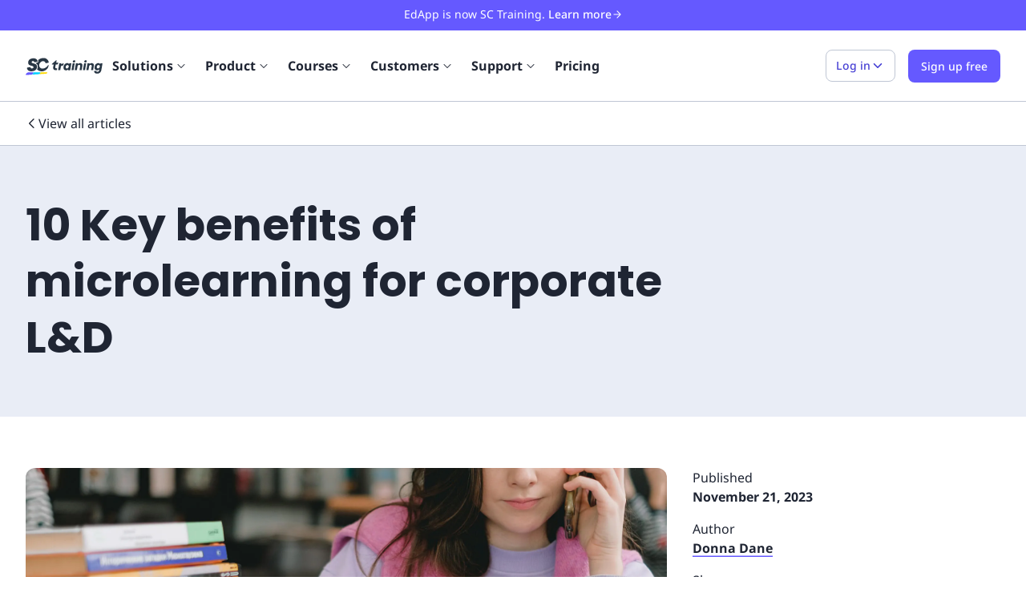

--- FILE ---
content_type: text/html; charset=utf-8
request_url: https://training.safetyculture.com/blog/benefits-of-microlearning-for-business/
body_size: 36262
content:
<!DOCTYPE html><html lang="en"><head><meta charSet="utf-8"/><meta name="viewport" content="width=device-width, initial-scale=1"/><link rel="shortcut icon" href="https://app.safetyculture.com/static-assets/common/favicon.png"/><link rel="apple-touch-icon" href="https://app.safetyculture.com/static-assets/common/apple-touch-icon.png"/><title>10 Key benefits of microlearning for corporate L&amp;D | SC Training</title><meta name="description" content="Let’s explore the various benefits of microlearning, ranging from time efficiency and enhanced retention to cost-effectiveness and adaptability."/><meta property="og:title" content="10 Key benefits of microlearning for corporate L&amp;D | SC Training"/><meta property="og:description" content="Let’s explore the various benefits of microlearning, ranging from time efficiency and enhanced retention to cost-effectiveness and adaptability."/><meta property="og:url" content="https://training.safetyculture.com/blog/benefits-of-microlearning-for-business/"/><meta property="og:type" content="article"/><meta property="article:published_time" content="2023-03-06T10:16:24+0000"/><meta property="article:modified_time" content="2025-05-26T05:56:03+0000"/><meta property="og:image" content="https://images.prismic.io/edapp-website/0d69dc80-b66f-4e9b-bd85-4aa851b06cdc_10+Benefits+of+microlearning.jpg?auto=format,compress"/><meta property="og:image:width" content="1200"/><meta property="og:image:height" content="627"/><meta property="og:image:alt" content="10 Benefits of microlearning"/><meta name="twitter:title" content="10 Key benefits of microlearning for corporate L&amp;D"/><meta name="twitter:description" content="Let’s explore the various benefits of microlearning, ranging from time efficiency and enhanced retention to cost-effectiveness and adaptability."/><meta name="twitter:site" content="https://training.safetyculture.com/blog/benefits-of-microlearning-for-business/"/><meta name="twitter:image" content="https://images.prismic.io/edapp-website/0d69dc80-b66f-4e9b-bd85-4aa851b06cdc_10+Benefits+of+microlearning.jpg?auto=format,compress"/><meta name="twitter:image:alt" content="10 Benefits of microlearning"/><meta name="twitter:card" content="summary_large_image"/><meta name="twitter:creator" content="@thisisedapp"/><link rel="alternate" hrefLang="en" href="https://training.safetyculture.com/blog/benefits-of-microlearning-for-business/"/><link rel="alternate" hrefLang="x-default" href="https://training.safetyculture.com/blog/benefits-of-microlearning-for-business/"/><link rel="canonical" href="https://training.safetyculture.com/blog/benefits-of-microlearning-for-business/"/><link rel="preconnect" href="https://static.hsappstatic.net" crossorigin="anonymous"/><link rel="preconnect" href="https://connect.facebook.net" crossorigin="anonymous"/><link rel="preconnect" href="https://www.google-analytics.com" crossorigin="anonymous"/><meta name="next-head-count" content="30"/><script id="hubspot-tracking" data-nscript="beforeInteractive">
                  (function() {
                    window._hsq = window._hsq || [];
                    window._hsq.push(function (hstc, ctx) {
                      var hubspotUserToken = hstc.cookie.get('hubspotutk');
                      if (hubspotUserToken && window.analytics != undefined) {
                        window.analytics.identify({
                          hubspotUserToken: hubspotUserToken
                        });
                      }
                    });
                  })()
                </script><noscript data-n-css=""></noscript><script defer="" nomodule="" src="/_next/static/chunks/polyfills-c67a75d1b6f99dc8.js"></script><script defer="" src="/_next/static/chunks/7800.04493f56a85055eb.js"></script><script src="/_next/static/chunks/webpack-9e039e7729642a6d.js" defer=""></script><script src="/_next/static/chunks/framework-32e8134c776cddae.js" defer=""></script><script src="/_next/static/chunks/main-ccd6ef6af2c0e98b.js" defer=""></script><script src="/_next/static/chunks/pages/_app-34138098217ac196.js" defer=""></script><script src="/_next/static/chunks/9507-2417abf509c55bd4.js" defer=""></script><script src="/_next/static/chunks/3654-d1e4ac769c530a4a.js" defer=""></script><script src="/_next/static/chunks/363-638924eebc407d59.js" defer=""></script><script src="/_next/static/chunks/9851-3cb68409d19080a6.js" defer=""></script><script src="/_next/static/chunks/8802-c99fa33795183b67.js" defer=""></script><script src="/_next/static/chunks/6827-ce2f21d2cb81dd8c.js" defer=""></script><script src="/_next/static/chunks/6656-3f3fbdf4f0e34386.js" defer=""></script><script src="/_next/static/chunks/4716-a9c360efa7935924.js" defer=""></script><script src="/_next/static/chunks/pages/blog/%5Bslug%5D-0578adeeec8c68ac.js" defer=""></script><script src="/_next/static/L2JYbjweW4obnfSZtbyOg/_buildManifest.js" defer=""></script><script src="/_next/static/L2JYbjweW4obnfSZtbyOg/_ssgManifest.js" defer=""></script><style data-styled="" data-styled-version="5.3.10">@font-face{font-family:Noto Sans;font-display:swap;font-weight:300;font-style:normal;src:url('/fonts/NotoSans-Light.woff2') format('woff2'),url('/fonts/NotoSans-Light.woff') format('woff');}/*!sc*/
@font-face{font-family:Noto Sans;font-display:swap;font-weight:400;font-style:normal;src:url('/fonts/NotoSans-Regular.woff2') format('woff2'),url('/fonts/NotoSans-Regular.woff') format('woff');}/*!sc*/
@font-face{font-family:Noto Sans;font-display:swap;font-weight:400;font-style:italic;src:url('/fonts/NotoSans-Italic.woff2') format('woff2'),url('/fonts/NotoSans-Italic.woff') format('woff');}/*!sc*/
@font-face{font-family:Noto Sans;font-display:swap;font-weight:500;font-style:normal;src:url('/fonts/NotoSans-Medium.woff2') format('woff2'),url('/fonts/NotoSans-Medium.woff') format('woff');}/*!sc*/
@font-face{font-family:Noto Sans;font-display:swap;font-weight:500;font-style:italic;src:url('/fonts/NotoSans-MediumItalic.woff2') format('woff2'),url('/fonts/NotoSans-MediumItalic.woff') format('woff');}/*!sc*/
@font-face{font-family:Noto Sans;font-display:swap;font-weight:600;font-style:normal;src:url('/fonts/NotoSans-SemiBold.woff2') format('woff2'),url('/fonts/NotoSans-SemiBold.woff') format('woff');}/*!sc*/
@font-face{font-family:Noto Sans;font-display:swap;font-weight:700;font-style:normal;src:url('/fonts/NotoSans-Bold.woff2') format('woff2'),url('/fonts/NotoSans-Bold.woff') format('woff');}/*!sc*/
@font-face{font-family:Poppins;font-display:swap;font-weight:400;font-style:normal;src:url('/fonts/poppins-v20-latin-regular.woff2') format('woff2'),url('/fonts/poppins-v20-latin-regular.woff') format('woff');}/*!sc*/
@font-face{font-family:Poppins;font-display:swap;font-weight:600;font-style:normal;src:url('/fonts/poppins-v20-latin-600.woff2') format('woff2'),url('/fonts/poppins-v20-latin-600.woff') format('woff');}/*!sc*/
@font-face{font-family:Poppins;font-display:swap;font-weight:700;font-style:bold;src:url('/fonts/poppins-v20-latin-700.woff2') format('woff2'),url('/fonts/poppins-v20-latin-700.woff') format('woff');}/*!sc*/
*,*::before,*::after{box-sizing:border-box;}/*!sc*/
html{-webkit-scroll-behavior:smooth;-moz-scroll-behavior:smooth;-ms-scroll-behavior:smooth;scroll-behavior:smooth;}/*!sc*/
*{font-family:"Noto Sans","Helvetica Neue",Arial,sans-serif;}/*!sc*/
html,body{color:#1F2533;}/*!sc*/
body{-webkit-font-smoothing:antialiased;-moz-osx-font-smoothing:grayscale;font-size:16px;}/*!sc*/
@media (max-width:48rem){body{font-size:14px;}}/*!sc*/
ul,ol{padding:0;list-style:none;}/*!sc*/
body,h1,h2,h3,h4,p,ul,ol,li,figure,figcaption,blockquote,dl,dd{margin:0;}/*!sc*/
a{-webkit-text-decoration:none;text-decoration:none;}/*!sc*/
#hubspot-messages-iframe-container{z-index:1000 !important;}/*!sc*/
data-styled.g1[id="sc-global-iEDSUG1"]{content:"sc-global-iEDSUG1,"}/*!sc*/
.rdp-root{--rdp-accent-color:blue;--rdp-accent-background-color:#f0f0ff;--rdp-font-family:system-ui;--rdp-day-font:inherit;--rdp-day-height:2.75rem;--rdp-day-width:2.75rem;--rdp-day_button-border-radius:100%;--rdp-day_button-border:2px solid transparent;--rdp-day_button-height:var(--rdp-day-height);--rdp-day_button-width:var(--rdp-day-width);--rdp-selected-border:2px solid var(--rdp-accent-color);--rdp-selected-font:bold large var(--rdp-font-family);--rdp-disabled-opacity:0.5;--rdp-outside-opacity:0.75;--rdp-today-color:var(--rdp-accent-color);--rdp-dropdown-gap:0.5rem;--rdp-month_caption-font:bold larger var(--rdp-font-family);--rdp-months-gap:2rem;--rdp-nav_button-disabled-opacity:0.5;--rdp-nav_button-height:2.25rem;--rdp-nav_button-width:2.25rem;--rdp-nav-height:2.75rem;--rdp-range_middle-background-color:var(--rdp-accent-background-color);--rdp-range_middle-font:normal medium var(--rdp-font-family);--rdp-range_middle-foreground-color:white;--rdp-range_middle-color:inherit;--rdp-range_start-color:white;--rdp-range_start-background:linear-gradient(var(--rdp-gradient-direction),transparent 50%,var(--rdp-range_middle-background-color) 50%);--rdp-range_start-date-background-color:var(--rdp-accent-color);--rdp-range_end-background:linear-gradient(var(--rdp-gradient-direction),var(--rdp-range_middle-background-color) 50%,transparent 50%);--rdp-range_end-color:white;--rdp-range_end-date-background-color:var(--rdp-accent-color);--rdp-week_number-border-radius:100%;--rdp-week_number-border:2px solid transparent;--rdp-week_number-font:400 small var(--rdp-font-family);--rdp-week_number-height:var(--rdp-day-height);--rdp-week_number-opacity:0.75;--rdp-week_number-width:var(--rdp-day-width);--rdp-weeknumber-text-align:center;--rdp-weekday-font:500 smaller var(--rdp-font-family);--rdp-weekday-opacity:0.75;--rdp-weekday-padding:0.5rem 0rem;--rdp-weekday-text-align:center;--rdp-gradient-direction:90deg;}/*!sc*/
.rdp-root[dir="rtl"]{--rdp-gradient-direction:-90deg;}/*!sc*/
.rdp-root{position:relative;box-sizing:border-box;}/*!sc*/
.rdp-root *{box-sizing:border-box;}/*!sc*/
.rdp-day{width:var(--rdp-day-width);height:var(--rdp-day-height);font:var(--rdp-day-font);text-align:center;}/*!sc*/
.rdp-day_button{background:none;padding:0;margin:0;cursor:pointer;font:inherit;color:inherit;-webkit-box-pack:center;-webkit-justify-content:center;-ms-flex-pack:center;justify-content:center;-webkit-align-items:center;-webkit-box-align:center;-ms-flex-align:center;align-items:center;display:-webkit-box;display:-webkit-flex;display:-ms-flexbox;display:flex;width:var(--rdp-day_button-width);height:var(--rdp-day_button-height);border:var(--rdp-day_button-border);border-radius:var(--rdp-day_button-border-radius);}/*!sc*/
.rdp-day_button:disabled{cursor:revert;}/*!sc*/
.rdp-caption_label{z-index:1;position:relative;display:-webkit-inline-box;display:-webkit-inline-flex;display:-ms-inline-flexbox;display:inline-flex;-webkit-align-items:center;-webkit-box-align:center;-ms-flex-align:center;align-items:center;white-space:nowrap;border:0;}/*!sc*/
.rdp-button_next,.rdp-button_previous{border:none;background:none;padding:0;margin:0;cursor:pointer;font:inherit;color:inherit;-moz-appearance:none;-webkit-appearance:none;display:-webkit-inline-box;display:-webkit-inline-flex;display:-ms-inline-flexbox;display:inline-flex;-webkit-align-items:center;-webkit-box-align:center;-ms-flex-align:center;align-items:center;-webkit-box-pack:center;-webkit-justify-content:center;-ms-flex-pack:center;justify-content:center;position:relative;-webkit-appearance:none;-moz-appearance:none;appearance:none;width:var(--rdp-nav_button-width);height:var(--rdp-nav_button-height);}/*!sc*/
.rdp-button_next:disabled,.rdp-button_previous:disabled{cursor:revert;opacity:var(--rdp-nav_button-disabled-opacity);}/*!sc*/
.rdp-chevron{display:inline-block;fill:var(--rdp-accent-color);}/*!sc*/
.rdp-root[dir="rtl"] .rdp-nav .rdp-chevron{-webkit-transform:rotate(180deg);-ms-transform:rotate(180deg);transform:rotate(180deg);}/*!sc*/
.rdp-root[dir="rtl"] .rdp-nav .rdp-chevron{-webkit-transform:rotate(180deg);-ms-transform:rotate(180deg);transform:rotate(180deg);-webkit-transform-origin:50%;-ms-transform-origin:50%;transform-origin:50%;}/*!sc*/
.rdp-dropdowns{position:relative;display:-webkit-inline-box;display:-webkit-inline-flex;display:-ms-inline-flexbox;display:inline-flex;-webkit-align-items:center;-webkit-box-align:center;-ms-flex-align:center;align-items:center;gap:var(--rdp-dropdown-gap);}/*!sc*/
.rdp-dropdown{z-index:2;opacity:0;-webkit-appearance:none;-moz-appearance:none;appearance:none;position:absolute;-webkit-inset-block-start:0;-ms-intb-rlock-start:0;inset-block-start:0;-webkit-inset-block-end:0;-ms-inlrock-end:0;inset-block-end:0;inset-inline-start:0;width:100%;margin:0;padding:0;cursor:inherit;border:none;line-height:inherit;}/*!sc*/
.rdp-dropdown_root{position:relative;display:-webkit-inline-box;display:-webkit-inline-flex;display:-ms-inline-flexbox;display:inline-flex;-webkit-align-items:center;-webkit-box-align:center;-ms-flex-align:center;align-items:center;}/*!sc*/
.rdp-dropdown_root[data-disabled="true"] .rdp-chevron{opacity:var(--rdp-disabled-opacity);}/*!sc*/
.rdp-month_caption{display:-webkit-box;display:-webkit-flex;display:-ms-flexbox;display:flex;-webkit-align-content:center;-ms-flex-line-pack:center;align-content:center;height:var(--rdp-nav-height);font:var(--rdp-month_caption-font);}/*!sc*/
.rdp-months{position:relative;display:-webkit-box;display:-webkit-flex;display:-ms-flexbox;display:flex;-webkit-flex-wrap:wrap;-ms-flex-wrap:wrap;flex-wrap:wrap;gap:var(--rdp-months-gap);max-width:-webkit-fit-content;max-width:-moz-fit-content;max-width:fit-content;}/*!sc*/
.rdp-month_grid{border-collapse:collapse;}/*!sc*/
.rdp-nav{position:absolute;-webkit-inset-block-start:0;-ms-intb-rlock-start:0;inset-block-start:0;inset-inline-end:0;display:-webkit-box;display:-webkit-flex;display:-ms-flexbox;display:flex;-webkit-align-items:center;-webkit-box-align:center;-ms-flex-align:center;align-items:center;height:var(--rdp-nav-height);}/*!sc*/
.rdp-weekday{opacity:var(--rdp-weekday-opacity);padding:var(--rdp-weekday-padding);font:var(--rdp-weekday-font);text-align:var(--rdp-weekday-text-align);text-transform:var(--rdp-weekday-text-transform);}/*!sc*/
.rdp-week_number{opacity:var(--rdp-week_number-opacity);font:var(--rdp-week_number-font);height:var(--rdp-week_number-height);width:var(--rdp-week_number-width);border:var(--rdp-week_number-border);border-radius:var(--rdp-week_number-border-radius);text-align:var(--rdp-weeknumber-text-align);}/*!sc*/
.rdp-today:not(.rdp-outside){color:var(--rdp-today-color);}/*!sc*/
.rdp-selected{font:var(--rdp-selected-font);}/*!sc*/
.rdp-selected .rdp-day_button{border:var(--rdp-selected-border);}/*!sc*/
.rdp-outside{opacity:var(--rdp-outside-opacity);}/*!sc*/
.rdp-disabled{opacity:var(--rdp-disabled-opacity);}/*!sc*/
.rdp-hidden{visibility:hidden;color:var(--rdp-range_start-color);}/*!sc*/
.rdp-range_start{background:var(--rdp-range_start-background);}/*!sc*/
.rdp-range_start .rdp-day_button{background-color:var(--rdp-range_start-date-background-color);color:var(--rdp-range_start-color);}/*!sc*/
.rdp-range_middle{background-color:var(--rdp-range_middle-background-color);font:var(--rdp-range_middle-font);}/*!sc*/
.rdp-range_middle .rdp-day_button{border-color:transparent;border:unset;border-radius:unset;color:var(--rdp-range_middle-color);}/*!sc*/
.rdp-range_end{background:var(--rdp-range_end-background);color:var(--rdp-range_end-color);}/*!sc*/
.rdp-range_end .rdp-day_button{color:var(--rdp-range_start-color);background-color:var(--rdp-range_end-date-background-color);}/*!sc*/
.rdp-range_start.rdp-range_end{background:revert;}/*!sc*/
.rdp-focusable{cursor:pointer;}/*!sc*/
data-styled.g2[id="sc-global-dghXoc1"]{content:"sc-global-dghXoc1,"}/*!sc*/
.eHaErV{margin:0;border:1px solid;display:-webkit-inline-box;display:-webkit-inline-flex;display:-ms-inline-flexbox;display:inline-flex;-webkit-box-pack:center;-webkit-justify-content:center;-ms-flex-pack:center;justify-content:center;-webkit-align-items:center;-webkit-box-align:center;-ms-flex-align:center;align-items:center;font-size:0.875rem;line-height:22px;-webkit-transition: background-color 120ms ease 0s, color 120ms ease 0s;transition: background-color 120ms ease 0s, color 120ms ease 0s;-webkit-user-select:none;-moz-user-select:none;-ms-user-select:none;user-select:none;border-radius:0.5rem;padding:0.5rem 0.75rem;gap:0.25rem;min-height:2.5rem;min-width:2.5rem;color:#4740d4;background:#ffffff;border-color:#bfc6d4;}/*!sc*/
.eHaErV:not([disabled]):hover{cursor:pointer;}/*!sc*/
.eHaErV:disabled:hover{cursor:not-allowed;}/*!sc*/
.eHaErV:hover{color:#4740d4;}/*!sc*/
.eHaErV:not([disabled]):hover{background:#ecedfe;}/*!sc*/
.eHaErV:not([disabled]):focus-visible{background:#ecedfe;outline:0.125rem solid #493ee0;outline-offset:0.125rem;border:1px solid #bfc6d4;}/*!sc*/
.eHaErV:not([disabled]):active{background:#ecedfe;}/*!sc*/
data-styled.g8[id="sc-iVCKna"]{content:"eHaErV,"}/*!sc*/
.eImXoF{width:100%;display:-webkit-box;display:-webkit-flex;display:-ms-flexbox;display:flex;-webkit-align-items:center;-webkit-box-align:center;-ms-flex-align:center;align-items:center;}/*!sc*/
data-styled.g11[id="sc-ispOId"]{content:"eImXoF,"}/*!sc*/
.jwDzgw{-webkit-flex-direction:row;-ms-flex-direction:row;flex-direction:row;}/*!sc*/
data-styled.g12[id="sc-kcuKUB"]{content:"jwDzgw,"}/*!sc*/
.frleEw{margin-right:auto;margin-left:auto;padding-right:0rem;padding-left:0rem;}/*!sc*/
@media only screen and (min-width:48em){.frleEw{width:32rem;}}/*!sc*/
@media only screen and (min-width:64em){.frleEw{width:62rem;}}/*!sc*/
@media only screen and (min-width:80em){.frleEw{width:78.5rem;}}/*!sc*/
data-styled.g26[id="sc-gUMnWI"]{content:"frleEw,"}/*!sc*/
.gHXZuv{box-sizing:border-box;display:-webkit-box;display:-webkit-flex;display:-ms-flexbox;display:flex;-webkit-flex:0 1 auto;-ms-flex:0 1 auto;flex:0 1 auto;-webkit-flex-direction:row;-ms-flex-direction:row;flex-direction:row;-webkit-flex-wrap:wrap;-ms-flex-wrap:wrap;flex-wrap:wrap;margin-right:-1rem;margin-left:-1rem;}/*!sc*/
@media only screen and (min-width:0em){.gHXZuv{-webkit-box-pack:justify;-webkit-justify-content:space-between;-ms-flex-pack:justify;justify-content:space-between;}}/*!sc*/
.jSZmqo{box-sizing:border-box;display:-webkit-box;display:-webkit-flex;display:-ms-flexbox;display:flex;-webkit-flex:0 1 auto;-ms-flex:0 1 auto;flex:0 1 auto;-webkit-flex-direction:row;-ms-flex-direction:row;flex-direction:row;-webkit-flex-wrap:wrap;-ms-flex-wrap:wrap;flex-wrap:wrap;margin-right:-1rem;margin-left:-1rem;}/*!sc*/
.ciFoLt{box-sizing:border-box;display:-webkit-box;display:-webkit-flex;display:-ms-flexbox;display:flex;-webkit-flex:0 1 auto;-ms-flex:0 1 auto;flex:0 1 auto;-webkit-flex-direction:row;-ms-flex-direction:row;flex-direction:row;-webkit-flex-wrap:wrap;-ms-flex-wrap:wrap;flex-wrap:wrap;margin-right:-1rem;margin-left:-1rem;-webkit-flex-direction:row-reverse;-ms-flex-direction:row-reverse;flex-direction:row-reverse;}/*!sc*/
.jygoZb{box-sizing:border-box;display:-webkit-box;display:-webkit-flex;display:-ms-flexbox;display:flex;-webkit-flex:0 1 auto;-ms-flex:0 1 auto;flex:0 1 auto;-webkit-flex-direction:row;-ms-flex-direction:row;flex-direction:row;-webkit-flex-wrap:wrap;-ms-flex-wrap:wrap;flex-wrap:wrap;margin-right:-1rem;margin-left:-1rem;}/*!sc*/
@media only screen and (min-width:0em){.jygoZb{-webkit-box-pack:center;-webkit-justify-content:center;-ms-flex-pack:center;justify-content:center;}}/*!sc*/
.ezCocZ{box-sizing:border-box;display:-webkit-box;display:-webkit-flex;display:-ms-flexbox;display:flex;-webkit-flex:0 1 auto;-ms-flex:0 1 auto;flex:0 1 auto;-webkit-flex-direction:row;-ms-flex-direction:row;flex-direction:row;-webkit-flex-wrap:wrap;-ms-flex-wrap:wrap;flex-wrap:wrap;margin-right:-1rem;margin-left:-1rem;-webkit-flex-direction:row-reverse;-ms-flex-direction:row-reverse;flex-direction:row-reverse;}/*!sc*/
@media only screen and (min-width:0em){.ezCocZ{-webkit-box-pack:center;-webkit-justify-content:center;-ms-flex-pack:center;justify-content:center;}}/*!sc*/
@media only screen and (min-width:0em){.ezCocZ{-webkit-align-items:center;-webkit-box-align:center;-ms-flex-align:center;align-items:center;}}/*!sc*/
data-styled.g27[id="sc-hUOJWJ"]{content:"gHXZuv,jSZmqo,ciFoLt,jygoZb,ezCocZ,"}/*!sc*/
.kJACev{box-sizing:border-box;-webkit-flex:0 0 auto;-ms-flex:0 0 auto;flex:0 0 auto;padding-right:1rem;padding-left:1rem;}/*!sc*/
@media only screen and (min-width:0em){.kJACev{-webkit-flex-basis:100%;-ms-flex-preferred-size:100%;flex-basis:100%;max-width:100%;display:block;}}/*!sc*/
@media only screen and (min-width:64em){.kJACev{-webkit-flex-basis:75%;-ms-flex-preferred-size:75%;flex-basis:75%;max-width:75%;display:block;}}/*!sc*/
.cIjSEn{box-sizing:border-box;-webkit-flex:0 0 auto;-ms-flex:0 0 auto;flex:0 0 auto;padding-right:1rem;padding-left:1rem;}/*!sc*/
@media only screen and (min-width:0em){.cIjSEn{-webkit-flex-basis:100%;-ms-flex-preferred-size:100%;flex-basis:100%;max-width:100%;display:block;}}/*!sc*/
@media only screen and (min-width:64em){.cIjSEn{-webkit-flex-basis:25%;-ms-flex-preferred-size:25%;flex-basis:25%;max-width:25%;display:block;}}/*!sc*/
.hlcnzv{box-sizing:border-box;-webkit-flex:0 0 auto;-ms-flex:0 0 auto;flex:0 0 auto;padding-right:1rem;padding-left:1rem;}/*!sc*/
@media only screen and (min-width:0em){.hlcnzv{-webkit-flex-basis:100%;-ms-flex-preferred-size:100%;flex-basis:100%;max-width:100%;display:block;}}/*!sc*/
.dkVYMB{box-sizing:border-box;-webkit-flex:0 0 auto;-ms-flex:0 0 auto;flex:0 0 auto;padding-right:1rem;padding-left:1rem;}/*!sc*/
@media only screen and (min-width:0em){.dkVYMB{-webkit-flex-basis:100%;-ms-flex-preferred-size:100%;flex-basis:100%;max-width:100%;display:block;}}/*!sc*/
@media only screen and (min-width:64em){.dkVYMB{-webkit-flex-basis:75%;-ms-flex-preferred-size:75%;flex-basis:75%;max-width:75%;display:block;}}/*!sc*/
@media only screen and (min-width:80em){.dkVYMB{-webkit-flex-basis:66.66666666666667%;-ms-flex-preferred-size:66.66666666666667%;flex-basis:66.66666666666667%;max-width:66.66666666666667%;display:block;}}/*!sc*/
.EpKVN{box-sizing:border-box;-webkit-flex:0 0 auto;-ms-flex:0 0 auto;flex:0 0 auto;padding-right:1rem;padding-left:1rem;}/*!sc*/
@media only screen and (min-width:0em){.EpKVN{-webkit-flex-basis:100%;-ms-flex-preferred-size:100%;flex-basis:100%;max-width:100%;display:block;}}/*!sc*/
@media only screen and (min-width:64em){.EpKVN{-webkit-flex-basis:25%;-ms-flex-preferred-size:25%;flex-basis:25%;max-width:25%;display:block;}}/*!sc*/
@media only screen and (min-width:80em){.EpKVN{-webkit-flex-basis:33.333333333333336%;-ms-flex-preferred-size:33.333333333333336%;flex-basis:33.333333333333336%;max-width:33.333333333333336%;display:block;}}/*!sc*/
.kmWvoV{box-sizing:border-box;-webkit-flex:0 0 auto;-ms-flex:0 0 auto;flex:0 0 auto;padding-right:1rem;padding-left:1rem;}/*!sc*/
.hPCbyX{box-sizing:border-box;-webkit-flex:0 0 auto;-ms-flex:0 0 auto;flex:0 0 auto;padding-right:1rem;padding-left:1rem;}/*!sc*/
@media only screen and (min-width:0em){.hPCbyX{-webkit-flex-basis:100%;-ms-flex-preferred-size:100%;flex-basis:100%;max-width:100%;display:block;}}/*!sc*/
@media only screen and (min-width:48em){.hPCbyX{-webkit-flex-basis:100%;-ms-flex-preferred-size:100%;flex-basis:100%;max-width:100%;display:block;}}/*!sc*/
@media only screen and (min-width:64em){.hPCbyX{-webkit-flex-basis:100%;-ms-flex-preferred-size:100%;flex-basis:100%;max-width:100%;display:block;}}/*!sc*/
@media only screen and (min-width:80em){.hPCbyX{-webkit-flex-basis:100%;-ms-flex-preferred-size:100%;flex-basis:100%;max-width:100%;display:block;}}/*!sc*/
.gFsjXH{box-sizing:border-box;-webkit-flex:0 0 auto;-ms-flex:0 0 auto;flex:0 0 auto;padding-right:1rem;padding-left:1rem;}/*!sc*/
@media only screen and (min-width:0em){.gFsjXH{-webkit-flex-basis:100%;-ms-flex-preferred-size:100%;flex-basis:100%;max-width:100%;display:block;}}/*!sc*/
@media only screen and (min-width:64em){.gFsjXH{-webkit-flex-basis:100%;-ms-flex-preferred-size:100%;flex-basis:100%;max-width:100%;display:block;}}/*!sc*/
.dhidUz{box-sizing:border-box;-webkit-flex:0 0 auto;-ms-flex:0 0 auto;flex:0 0 auto;padding-right:1rem;padding-left:1rem;}/*!sc*/
@media only screen and (min-width:0em){.dhidUz{-webkit-flex-basis:100%;-ms-flex-preferred-size:100%;flex-basis:100%;max-width:100%;display:block;}}/*!sc*/
@media only screen and (min-width:48em){.dhidUz{-webkit-flex-basis:100%;-ms-flex-preferred-size:100%;flex-basis:100%;max-width:100%;display:block;}}/*!sc*/
@media only screen and (min-width:64em){.dhidUz{-webkit-flex-basis:50%;-ms-flex-preferred-size:50%;flex-basis:50%;max-width:50%;display:block;}}/*!sc*/
@media only screen and (min-width:80em){.dhidUz{-webkit-flex-basis:50%;-ms-flex-preferred-size:50%;flex-basis:50%;max-width:50%;display:block;}}/*!sc*/
.feUXAt{box-sizing:border-box;-webkit-flex:0 0 auto;-ms-flex:0 0 auto;flex:0 0 auto;padding-right:1rem;padding-left:1rem;}/*!sc*/
@media only screen and (min-width:0em){.feUXAt{-webkit-flex-basis:100%;-ms-flex-preferred-size:100%;flex-basis:100%;max-width:100%;display:block;}}/*!sc*/
@media only screen and (min-width:48em){.feUXAt{-webkit-flex-basis:100%;-ms-flex-preferred-size:100%;flex-basis:100%;max-width:100%;display:block;}}/*!sc*/
.llgNuL{box-sizing:border-box;-webkit-flex:0 0 auto;-ms-flex:0 0 auto;flex:0 0 auto;padding-right:1rem;padding-left:1rem;}/*!sc*/
@media only screen and (min-width:0em){.llgNuL{-webkit-flex-basis:50%;-ms-flex-preferred-size:50%;flex-basis:50%;max-width:50%;display:block;}}/*!sc*/
@media only screen and (min-width:64em){.llgNuL{-webkit-flex-basis:25%;-ms-flex-preferred-size:25%;flex-basis:25%;max-width:25%;display:block;}}/*!sc*/
.glszSf{box-sizing:border-box;-webkit-flex:0 0 auto;-ms-flex:0 0 auto;flex:0 0 auto;padding-right:1rem;padding-left:1rem;}/*!sc*/
@media only screen and (min-width:0em){.glszSf{-webkit-flex-basis:100%;-ms-flex-preferred-size:100%;flex-basis:100%;max-width:100%;display:block;}}/*!sc*/
@media only screen and (min-width:64em){.glszSf{-webkit-flex-basis:41.66666666666667%;-ms-flex-preferred-size:41.66666666666667%;flex-basis:41.66666666666667%;max-width:41.66666666666667%;display:block;}}/*!sc*/
.ftGtwd{box-sizing:border-box;-webkit-flex:0 0 auto;-ms-flex:0 0 auto;flex:0 0 auto;padding-right:1rem;padding-left:1rem;}/*!sc*/
@media only screen and (min-width:64em){.ftGtwd{-webkit-flex-basis:41.66666666666667%;-ms-flex-preferred-size:41.66666666666667%;flex-basis:41.66666666666667%;max-width:41.66666666666667%;display:block;}}/*!sc*/
.fbwoiL{box-sizing:border-box;-webkit-flex:0 0 auto;-ms-flex:0 0 auto;flex:0 0 auto;padding-right:1rem;padding-left:1rem;}/*!sc*/
@media only screen and (min-width:0em){.fbwoiL{-webkit-flex-basis:100%;-ms-flex-preferred-size:100%;flex-basis:100%;max-width:100%;display:block;}}/*!sc*/
@media only screen and (min-width:64em){.fbwoiL{-webkit-flex-basis:58.333333333333336%;-ms-flex-preferred-size:58.333333333333336%;flex-basis:58.333333333333336%;max-width:58.333333333333336%;display:block;}}/*!sc*/
data-styled.g28[id="sc-dPwPAC"]{content:"kJACev,cIjSEn,hlcnzv,dkVYMB,EpKVN,kmWvoV,hPCbyX,gFsjXH,dhidUz,feUXAt,llgNuL,glszSf,ftGtwd,fbwoiL,"}/*!sc*/
.bRkPtW{display:block;}/*!sc*/
.kFRpUE{display:-webkit-box;display:-webkit-flex;display:-ms-flexbox;display:flex;-webkit-align-items:center;-webkit-box-align:center;-ms-flex-align:center;align-items:center;-webkit-box-pack:justify;-webkit-justify-content:space-between;-ms-flex-pack:justify;justify-content:space-between;}/*!sc*/
.fpCKvJ{display:-webkit-box;display:-webkit-flex;display:-ms-flexbox;display:flex;-webkit-flex:1 0 auto;-ms-flex:1 0 auto;flex:1 0 auto;-webkit-align-items:flex-start;-webkit-box-align:flex-start;-ms-flex-align:flex-start;align-items:flex-start;}/*!sc*/
.jTUzkb{display:-webkit-box;display:-webkit-flex;display:-ms-flexbox;display:flex;-webkit-flex-wrap:wrap;-ms-flex-wrap:wrap;flex-wrap:wrap;}/*!sc*/
.eMhsdE{display:block;margin-left:16px;}/*!sc*/
.cwCOds{display:block;margin-bottom:16px;}/*!sc*/
.bUwAxZ{display:-webkit-box;display:-webkit-flex;display:-ms-flexbox;display:flex;-webkit-align-items:flex-start;-webkit-box-align:flex-start;-ms-flex-align:flex-start;align-items:flex-start;}/*!sc*/
.hfXTyD{display:block;padding-left:16px;padding-right:16px;}/*!sc*/
.hmBSTk{display:-webkit-box;display:-webkit-flex;display:-ms-flexbox;display:flex;-webkit-align-items:center;-webkit-box-align:center;-ms-flex-align:center;align-items:center;}/*!sc*/
.lcRkCd{display:block;padding-top:64px;padding-bottom:64px;margin-top:16px;margin-bottom:64px;}/*!sc*/
.eFqfUa{display:block;margin-bottom:32px;}/*!sc*/
.dOfZvc{display:-webkit-box;display:-webkit-flex;display:-ms-flexbox;display:flex;-webkit-flex-direction:row;-ms-flex-direction:row;flex-direction:row;}/*!sc*/
.gAhDvS{display:block;margin-right:24px;}/*!sc*/
.kYVvoe{display:block;margin-top:32px;}/*!sc*/
.bBiPZb{display:block;margin-bottom:40px;}/*!sc*/
.etwJTB{display:block;margin-bottom:24px;}/*!sc*/
.lnGQAh{display:block;margin-bottom:60px;}/*!sc*/
.fLRnxP{display:block;padding-top:16px;}/*!sc*/
.eCiEtm{display:block;margin-bottom:24px;text-align:left;}/*!sc*/
.eLLHId{display:block;text-align:left;}/*!sc*/
.bdxePK{display:block;padding-top:60px;padding-bottom:24px;}/*!sc*/
.cnSGeH{display:-webkit-box;display:-webkit-flex;display:-ms-flexbox;display:flex;-webkit-flex-direction:column;-ms-flex-direction:column;flex-direction:column;padding-bottom:32px;}/*!sc*/
.iIZZzD{display:block;padding-bottom:16px;}/*!sc*/
.fQmwDN{display:block;margin-bottom:64px;}/*!sc*/
.ccLudA{display:block;padding-left:32px;padding-right:32px;padding-top:40px;padding-bottom:40px;background-color:#E9EDF6;border-radius:4px;}/*!sc*/
.kUrkVU{display:-webkit-box;display:-webkit-flex;display:-ms-flexbox;display:flex;-webkit-box-pack:start;-webkit-justify-content:start;-ms-flex-pack:start;justify-content:start;margin-bottom:24px;}/*!sc*/
.gZABw{display:block;padding-top:60px;padding-bottom:60px;}/*!sc*/
.cluElQ{display:-webkit-box;display:-webkit-flex;display:-ms-flexbox;display:flex;-webkit-flex-direction:column;-ms-flex-direction:column;flex-direction:column;-webkit-align-items:center;-webkit-box-align:center;-ms-flex-align:center;align-items:center;}/*!sc*/
.jFfQwU{display:-webkit-box;display:-webkit-flex;display:-ms-flexbox;display:flex;-webkit-box-flex:1;-webkit-flex-grow:1;-ms-flex-positive:1;flex-grow:1;padding-left:24px;padding-right:24px;padding-top:24px;padding-bottom:24px;background-color:#FFFFFF;}/*!sc*/
.joNFVg{display:-webkit-box;display:-webkit-flex;display:-ms-flexbox;display:flex;-webkit-align-items:center;-webkit-box-align:center;-ms-flex-align:center;align-items:center;-webkit-box-pack:left;-webkit-justify-content:left;-ms-flex-pack:left;justify-content:left;-webkit-flex-shrink:0;-ms-flex-negative:0;flex-shrink:0;margin-bottom:16px;}/*!sc*/
.clKkYc{display:-webkit-box;display:-webkit-flex;display:-ms-flexbox;display:flex;-webkit-flex-direction:column;-ms-flex-direction:column;flex-direction:column;}/*!sc*/
.jaodks{display:-webkit-box;display:-webkit-flex;display:-ms-flexbox;display:flex;-webkit-flex-wrap:wrap;-ms-flex-wrap:wrap;flex-wrap:wrap;-webkit-align-items:center;-webkit-box-align:center;-ms-flex-align:center;align-items:center;-webkit-box-pack:center;-webkit-justify-content:center;-ms-flex-pack:center;justify-content:center;padding:16px;}/*!sc*/
.jMzbAg{display:-webkit-box;display:-webkit-flex;display:-ms-flexbox;display:flex;-webkit-align-items:center;-webkit-box-align:center;-ms-flex-align:center;align-items:center;-webkit-box-pack:justify;-webkit-justify-content:space-between;-ms-flex-pack:justify;justify-content:space-between;gap:16px;}/*!sc*/
.UICis{display:block;padding-top:24px;padding-bottom:24px;}/*!sc*/
.jCRNvi{display:-webkit-box;display:-webkit-flex;display:-ms-flexbox;display:flex;-webkit-box-pack:end;-webkit-justify-content:flex-end;-ms-flex-pack:end;justify-content:flex-end;}/*!sc*/
.iDpFui{display:-webkit-box;display:-webkit-flex;display:-ms-flexbox;display:flex;-webkit-flex-wrap:wrap;-ms-flex-wrap:wrap;flex-wrap:wrap;-webkit-box-pack:start;-webkit-justify-content:flex-start;-ms-flex-pack:start;justify-content:flex-start;}/*!sc*/
data-styled.g29[id="sc-ePzlA-D"]{content:"bRkPtW,kFRpUE,fpCKvJ,jTUzkb,eMhsdE,cwCOds,bUwAxZ,hfXTyD,hmBSTk,lcRkCd,eFqfUa,dOfZvc,gAhDvS,kYVvoe,bBiPZb,etwJTB,lnGQAh,fLRnxP,eCiEtm,eLLHId,bdxePK,cnSGeH,iIZZzD,fQmwDN,ccLudA,kUrkVU,gZABw,cluElQ,jFfQwU,joNFVg,clKkYc,jaodks,jMzbAg,UICis,jCRNvi,iDpFui,"}/*!sc*/
.bDpOdS{max-width:100%;}/*!sc*/
data-styled.g30[id="sc-90c6f154-0"]{content:"bDpOdS,"}/*!sc*/
.jfdiBC{padding-left:20px;padding-right:20px;}/*!sc*/
data-styled.g31[id="sc-90c6f154-1"]{content:"jfdiBC,"}/*!sc*/
@media screen and (min-width:64rem){body{overflow-x:initial;}}/*!sc*/
data-styled.g34[id="sc-global-kBTRqD1"]{content:"sc-global-kBTRqD1,"}/*!sc*/
.eWAKBY{-webkit-transition:fill 150ms ease-in-out;transition:fill 150ms ease-in-out;}/*!sc*/
data-styled.g35[id="sc-gjJAnY"]{content:"eWAKBY,"}/*!sc*/
.dLwRPq{fill:currentColor;display:-webkit-inline-box;display:-webkit-inline-flex;display:-ms-inline-flexbox;display:inline-flex;-webkit-flex-shrink:0;-ms-flex-negative:0;flex-shrink:0;}/*!sc*/
data-styled.g36[id="sc-f8a08c97-0"]{content:"dLwRPq,"}/*!sc*/
.gLkQlW{font-family:'Noto Sans','San Francisco','Segoe UI','Helvetica Neue',Helvetica,Arial,sans-serif;margin:0;color:#FFFFFF;font-size:0.875rem;line-height:1.5rem;font-weight:400;text-align:center;}/*!sc*/
.gLkQlW > *{color:#FFFFFF;}/*!sc*/
.litOuw{font-family:'Noto Sans','San Francisco','Segoe UI','Helvetica Neue',Helvetica,Arial,sans-serif;margin:0;color:#1F2533;font-size:1rem;line-height:1.5rem;font-weight:400;font-weight:700;}/*!sc*/
.litOuw > *{color:#1F2533;}/*!sc*/
.xMoJB{font-family:'Noto Sans','San Francisco','Segoe UI','Helvetica Neue',Helvetica,Arial,sans-serif;margin:0;color:#545f70;font-size:1rem;line-height:1.5rem;font-weight:400;font-weight:400;margin-bottom:16px;}/*!sc*/
.xMoJB > *{color:#545f70;}/*!sc*/
.hDanaC{font-family:'Noto Sans','San Francisco','Segoe UI','Helvetica Neue',Helvetica,Arial,sans-serif;margin:0;color:#1F2533;font-size:1rem;line-height:1.5rem;font-weight:400;font-weight:700;text-align:left;margin-bottom:8px;}/*!sc*/
.hDanaC > *{color:#1F2533;}/*!sc*/
.fPzGUS{font-family:'Noto Sans','San Francisco','Segoe UI','Helvetica Neue',Helvetica,Arial,sans-serif;margin:0;color:#545f70;font-size:1rem;line-height:1.5rem;font-weight:400;text-align:left;margin-bottom:8px;}/*!sc*/
.fPzGUS > *{color:#545f70;}/*!sc*/
.jSzeER{font-family:'Noto Sans','San Francisco','Segoe UI','Helvetica Neue',Helvetica,Arial,sans-serif;margin:0;color:#1F2533;font-size:1rem;line-height:1.5rem;font-weight:400;font-weight:700;text-align:left;margin-right:8px;}/*!sc*/
.jSzeER > *{color:#1F2533;}/*!sc*/
.kQxMJP{font-family:'Noto Sans','San Francisco','Segoe UI','Helvetica Neue',Helvetica,Arial,sans-serif;margin:0;color:#1F2533;font-size:1rem;line-height:1.5rem;font-weight:400;font-weight:400;}/*!sc*/
.kQxMJP > *{color:#1F2533;}/*!sc*/
.exYUNp{font-family:'Noto Sans','San Francisco','Segoe UI','Helvetica Neue',Helvetica,Arial,sans-serif;margin:0;color:#FFFFFF;font-size:0.875rem;line-height:1.5rem;font-weight:400;}/*!sc*/
.exYUNp > *{color:#FFFFFF;}/*!sc*/
.bHIJOs{font-family:'Noto Sans','San Francisco','Segoe UI','Helvetica Neue',Helvetica,Arial,sans-serif;margin:0;color:#1F2533;font-size:2.125rem;line-height:2.75rem;font-weight:700;font-family:Poppins,Noto Sans,San Francisco,Segoe UI,Helvetica Neue,Helvetica,Arial,sans-serif;}/*!sc*/
.bHIJOs > *{font-family:inherit;}/*!sc*/
@media screen and (min-width:62rem){.bHIJOs{font-size:3.4375rem;line-height:4.375rem;}}/*!sc*/
.bHIJOs > *{color:#1F2533;}/*!sc*/
.bNtnTA{font-family:'Noto Sans','San Francisco','Segoe UI','Helvetica Neue',Helvetica,Arial,sans-serif;margin:0;color:#1F2533;font-size:1rem;line-height:1.5rem;font-weight:400;}/*!sc*/
.bNtnTA > *{color:#1F2533;}/*!sc*/
.hYgOja{font-family:'Noto Sans','San Francisco','Segoe UI','Helvetica Neue',Helvetica,Arial,sans-serif;margin:0;color:#1F2533;font-size:1rem;line-height:1.5rem;font-weight:400;font-weight:700;margin-bottom:16px;}/*!sc*/
.hYgOja > *{color:#1F2533;}/*!sc*/
.hQhKpx{font-family:'Noto Sans','San Francisco','Segoe UI','Helvetica Neue',Helvetica,Arial,sans-serif;margin:0;color:#1F2533;font-size:1rem;line-height:1.5rem;font-weight:400;margin-bottom:8px;}/*!sc*/
.hQhKpx > *{color:#1F2533;}/*!sc*/
.fhlVqp{font-family:'Noto Sans','San Francisco','Segoe UI','Helvetica Neue',Helvetica,Arial,sans-serif;margin:0;color:#1F2533;font-size:1.25rem;line-height:1.875rem;font-weight:700;font-family:Poppins,Noto Sans,San Francisco,Segoe UI,Helvetica Neue,Helvetica,Arial,sans-serif;font-weight:700;margin-bottom:24px;}/*!sc*/
.fhlVqp > *{font-family:inherit;}/*!sc*/
@media screen and (min-width:62rem){.fhlVqp{font-size:1.375rem;line-height:2rem;}}/*!sc*/
.fhlVqp > *{color:#1F2533;}/*!sc*/
.esqFoR{font-family:'Noto Sans','San Francisco','Segoe UI','Helvetica Neue',Helvetica,Arial,sans-serif;margin:0;color:#1F2533;font-size:1rem;line-height:1.5rem;font-weight:400;padding-bottom:16px;}/*!sc*/
.esqFoR > *{color:#1F2533;}/*!sc*/
.dAXDJt{font-family:'Noto Sans','San Francisco','Segoe UI','Helvetica Neue',Helvetica,Arial,sans-serif;margin:0;color:#1F2533;font-size:1.75rem;line-height:2.5rem;font-weight:700;font-family:Poppins,Noto Sans,San Francisco,Segoe UI,Helvetica Neue,Helvetica,Arial,sans-serif;padding-bottom:24px;margin-top:24px;}/*!sc*/
.dAXDJt > *{font-family:inherit;}/*!sc*/
@media screen and (min-width:62rem){.dAXDJt{font-size:2.25rem;line-height:2.75rem;}}/*!sc*/
.dAXDJt > *{color:#1F2533;}/*!sc*/
.jUkFiV{font-family:'Noto Sans','San Francisco','Segoe UI','Helvetica Neue',Helvetica,Arial,sans-serif;margin:0;color:#1F2533;font-size:1.5rem;line-height:2.125rem;font-weight:700;font-family:Poppins,Noto Sans,San Francisco,Segoe UI,Helvetica Neue,Helvetica,Arial,sans-serif;padding-bottom:24px;}/*!sc*/
.jUkFiV > *{font-family:inherit;}/*!sc*/
@media screen and (min-width:62rem){.jUkFiV{font-size:1.75rem;line-height:2.25rem;}}/*!sc*/
.jUkFiV > *{color:#1F2533;}/*!sc*/
.lnGCnv{font-family:'Noto Sans','San Francisco','Segoe UI','Helvetica Neue',Helvetica,Arial,sans-serif;margin:0;color:#1F2533;font-size:1.25rem;line-height:1.875rem;font-weight:700;font-family:Poppins,Noto Sans,San Francisco,Segoe UI,Helvetica Neue,Helvetica,Arial,sans-serif;padding-bottom:16px;}/*!sc*/
.lnGCnv > *{font-family:inherit;}/*!sc*/
@media screen and (min-width:62rem){.lnGCnv{font-size:1.375rem;line-height:2rem;}}/*!sc*/
.lnGCnv > *{color:#1F2533;}/*!sc*/
.biYpZA{font-family:'Noto Sans','San Francisco','Segoe UI','Helvetica Neue',Helvetica,Arial,sans-serif;margin:0;color:#1F2533;font-size:1.125rem;line-height:1.75rem;font-weight:400;font-weight:600;text-align:left;}/*!sc*/
@media screen and (min-width:62rem){.biYpZA{font-size:1.25rem;line-height:1.75rem;}}/*!sc*/
.biYpZA > *{color:#1F2533;}/*!sc*/
.cHMEBq{font-family:'Noto Sans','San Francisco','Segoe UI','Helvetica Neue',Helvetica,Arial,sans-serif;margin:0;color:#1F2533;font-size:1.25rem;line-height:1.875rem;font-weight:700;font-family:Poppins,Noto Sans,San Francisco,Segoe UI,Helvetica Neue,Helvetica,Arial,sans-serif;font-weight:700;}/*!sc*/
.cHMEBq > *{font-family:inherit;}/*!sc*/
@media screen and (min-width:62rem){.cHMEBq{font-size:1.375rem;line-height:2rem;}}/*!sc*/
.cHMEBq > *{color:#1F2533;}/*!sc*/
.kwUXjL{font-family:'Noto Sans','San Francisco','Segoe UI','Helvetica Neue',Helvetica,Arial,sans-serif;margin:0;color:#1F2533;font-size:1rem;line-height:1.5rem;font-weight:400;text-align:left;}/*!sc*/
.kwUXjL > *{color:#1F2533;}/*!sc*/
.JKeWE{font-family:'Noto Sans','San Francisco','Segoe UI','Helvetica Neue',Helvetica,Arial,sans-serif;margin:0;color:#1F2533;font-size:1.5rem;line-height:2.125rem;font-weight:700;font-family:Poppins,Noto Sans,San Francisco,Segoe UI,Helvetica Neue,Helvetica,Arial,sans-serif;padding-bottom:16px;}/*!sc*/
.JKeWE > *{font-family:inherit;}/*!sc*/
@media screen and (min-width:62rem){.JKeWE{font-size:1.75rem;line-height:2.25rem;}}/*!sc*/
.JKeWE > *{color:#1F2533;}/*!sc*/
.jqCBix{font-family:'Noto Sans','San Francisco','Segoe UI','Helvetica Neue',Helvetica,Arial,sans-serif;margin:0;color:#1F2533;font-size:1rem;line-height:1.5rem;font-weight:400;font-weight:600;}/*!sc*/
.jqCBix > *{color:#1F2533;}/*!sc*/
.cQXHMx{font-family:'Noto Sans','San Francisco','Segoe UI','Helvetica Neue',Helvetica,Arial,sans-serif;margin:0;color:#1F2533;font-size:1rem;line-height:1.5rem;font-weight:400;padding-left:8px;padding-right:8px;}/*!sc*/
.cQXHMx > *{color:#1F2533;}/*!sc*/
.BMqJm{font-family:'Noto Sans','San Francisco','Segoe UI','Helvetica Neue',Helvetica,Arial,sans-serif;margin:0;color:#1F2533;font-size:1rem;line-height:1.5rem;font-weight:400;text-align:center;padding-left:8px;padding-right:8px;}/*!sc*/
.BMqJm > *{color:#1F2533;}/*!sc*/
data-styled.g40[id="sc-hjLWnZ"]{content:"gLkQlW,litOuw,xMoJB,hDanaC,fPzGUS,jSzeER,kQxMJP,exYUNp,bHIJOs,bNtnTA,hYgOja,hQhKpx,fhlVqp,esqFoR,dAXDJt,jUkFiV,lnGCnv,biYpZA,cHMEBq,kwUXjL,JKeWE,jqCBix,cQXHMx,BMqJm,"}/*!sc*/
.ghnbbI{display:-webkit-box;display:-webkit-flex;display:-ms-flexbox;display:flex;-webkit-align-items:center;-webkit-box-align:center;-ms-flex-align:center;align-items:center;color:#1F2533;-webkit-transition:color 250ms ease-in-out;transition:color 250ms ease-in-out;}/*!sc*/
.ghnbbI .sc-hjLWnZ{-webkit-transition:color 250ms ease-in-out;transition:color 250ms ease-in-out;}/*!sc*/
.ghnbbI:hover{color:#6559ff;}/*!sc*/
.ghnbbI:hover .sc-hjLWnZ{color:#6559ff;}/*!sc*/
.ghnbbI:hover .sc-701723dd-1{-webkit-transform:translateX(4px);-ms-transform:translateX(4px);transform:translateX(4px);}/*!sc*/
data-styled.g47[id="sc-701723dd-0"]{content:"ghnbbI,"}/*!sc*/
.jYqikB{-webkit-transition:-webkit-transform 250ms ease-in-out;-webkit-transition:transform 250ms ease-in-out;transition:transform 250ms ease-in-out;color:inherit;}/*!sc*/
.jYqikB path{-webkit-transition:fill 250ms ease-in-out;transition:fill 250ms ease-in-out;fill:inherit;}/*!sc*/
data-styled.g48[id="sc-701723dd-1"]{content:"jYqikB,"}/*!sc*/
.caHjdw{color:inherit;margin-left:4px;-webkit-transition:-webkit-transform 250ms ease-in-out;-webkit-transition:transform 250ms ease-in-out;transition:transform 250ms ease-in-out;}/*!sc*/
.caHjdw path{fill:inherit;}/*!sc*/
.dmypqy{color:inherit;margin-left:4px;-webkit-transition:-webkit-transform 250ms ease-in-out;-webkit-transition:transform 250ms ease-in-out;transition:transform 250ms ease-in-out;-webkit-transform:rotate(180deg);-ms-transform:rotate(180deg);transform:rotate(180deg);}/*!sc*/
.dmypqy path{fill:inherit;}/*!sc*/
data-styled.g50[id="sc-5ad95cb1-0"]{content:"caHjdw,dmypqy,"}/*!sc*/
.hpMgDh{display:-webkit-box;display:-webkit-flex;display:-ms-flexbox;display:flex;-webkit-flex-shrink:0;-ms-flex-negative:0;flex-shrink:0;-webkit-font-smoothing:antialiased;padding:8px 12px 32px;}/*!sc*/
.hpMgDh:hover > .sc-5ad95cb1-2{color:#6559ff;}/*!sc*/
.hpMgDh:hover > .sc-5ad95cb1-2 path{fill:#6559ff;}/*!sc*/
@media screen and (max-width:64rem){.hpMgDh{-webkit-flex-direction:column;-ms-flex-direction:column;flex-direction:column;padding:0;}}/*!sc*/
data-styled.g51[id="sc-5ad95cb1-1"]{content:"hpMgDh,"}/*!sc*/
.kakdCr{display:-webkit-box;display:-webkit-flex;display:-ms-flexbox;display:flex;-webkit-align-items:center;-webkit-box-align:center;-ms-flex-align:center;align-items:center;white-space:nowrap;-webkit-transition:color 150ms linear;transition:color 150ms linear;}/*!sc*/
.kakdCr:hover{cursor:pointer;color:#6559ff;}/*!sc*/
.kakdCr:hover .sc-e385360b-0{fill:#6559ff;}/*!sc*/
@media screen and (max-width:64rem){.kakdCr{padding:16px;color:#1f2533;display:-webkit-box;display:-webkit-flex;display:-ms-flexbox;display:flex;-webkit-align-items:center;-webkit-box-align:center;-ms-flex-align:center;align-items:center;-webkit-box-pack:justify;-webkit-justify-content:space-between;-ms-flex-pack:justify;justify-content:space-between;border-bottom:1px solid #BFC6D4;}}/*!sc*/
data-styled.g52[id="sc-5ad95cb1-2"]{content:"kakdCr,"}/*!sc*/
.hdwCsO{color:#1f2533;list-style:none;left:0;width:100%;position:absolute;top:calc(100% + 1px);opacity:0;pointer-events:none;background:#FFFFFF;-webkit-transition:color 150ms linear,max-height 250ms ease-in-out;transition:color 150ms linear,max-height 250ms ease-in-out;box-shadow:0px 4px 12px rgba(90,82,128,0.08);padding:24px 0 16px 0;height:auto;}/*!sc*/
@media screen and (max-width:64rem){.hdwCsO{overflow:hidden;left:auto;top:auto;position:relative;opacity:1;pointer-events:initial;background:inherit;box-shadow:none;padding:0;height:0;}.hdwCsO .sc-gUMnWI{width:100%;}}/*!sc*/
.kYFuLm{color:#1f2533;list-style:none;left:0;width:100%;position:absolute;top:calc(100% + 1px);opacity:0;pointer-events:none;background:#FFFFFF;-webkit-transition:color 150ms linear,max-height 250ms ease-in-out;transition:color 150ms linear,max-height 250ms ease-in-out;box-shadow:0px 4px 12px rgba(90,82,128,0.08);padding:24px 0 16px 0;height:auto;opacity:1;pointer-events:auto;}/*!sc*/
@media screen and (max-width:64rem){.kYFuLm{overflow:hidden;left:auto;top:auto;position:relative;opacity:1;pointer-events:initial;background:inherit;box-shadow:none;padding:0;height:100%;}.kYFuLm .sc-gUMnWI{width:100%;}}/*!sc*/
data-styled.g54[id="sc-5ad95cb1-4"]{content:"hdwCsO,kYFuLm,"}/*!sc*/
.ZSEDD{display:-webkit-box;display:-webkit-flex;display:-ms-flexbox;display:flex;-webkit-align-items:center;-webkit-box-align:center;-ms-flex-align:center;align-items:center;padding:8px 0;color:#1F2533;-webkit-transition:color 250ms ease-in-out;transition:color 250ms ease-in-out;}/*!sc*/
data-styled.g56[id="sc-5ad95cb1-6"]{content:"ZSEDD,"}/*!sc*/
.lcPZba{padding-bottom:16px;}/*!sc*/
@media screen and (min-width:64rem){.lcPZba{padding-bottom:0;}}/*!sc*/
data-styled.g58[id="sc-5ad95cb1-8"]{content:"lcPZba,"}/*!sc*/
.geUfhf{position:relative;padding:0 16px;}/*!sc*/
.geUfhf > a:hover{color:#6559ff;}/*!sc*/
@media screen and (min-width:64rem){.geUfhf{width:calc(50% - 12px);padding:0;}}/*!sc*/
data-styled.g59[id="sc-5ad95cb1-9"]{content:"geUfhf,"}/*!sc*/
.dczKzb{margin-bottom:16px;width:100%;padding-bottom:52%;position:relative;overflow:hidden;display:block;border-radius:8px;color:#1F2533;outline:0.8px solid #DBE0EB;}/*!sc*/
data-styled.g60[id="sc-5ad95cb1-10"]{content:"dczKzb,"}/*!sc*/
.dCYjlV{max-width:100%;max-height:100%;width:100%;height:auto;-webkit-transition:-webkit-transform 0.5s;-webkit-transition:transform 0.5s;transition:transform 0.5s;border-radius:8px;}/*!sc*/
@supports (object-fit:cover){.dCYjlV{object-fit:cover;position:absolute;top:0;left:0;height:100%;}}/*!sc*/
data-styled.g62[id="sc-5ad95cb1-12"]{content:"dCYjlV,"}/*!sc*/
.emsxyu{padding:0 16px;}/*!sc*/
@media screen and (min-width:64rem){.emsxyu{padding:0;}}/*!sc*/
data-styled.g63[id="sc-5ad95cb1-13"]{content:"emsxyu,"}/*!sc*/
.gmRDTS{display:-webkit-box;display:-webkit-flex;display:-ms-flexbox;display:flex;-webkit-flex-direction:column;-ms-flex-direction:column;flex-direction:column;height:100%;width:100%;}/*!sc*/
.gmRDTS .sc-hjLWnZ{white-space:normal;}/*!sc*/
.gmRDTS:hover .sc-5ad95cb1-12{-webkit-transform:scale(1.1);-ms-transform:scale(1.1);transform:scale(1.1);}/*!sc*/
.gmRDTS:hover .sc-5ad95cb1-16{color:#6559ff;}/*!sc*/
data-styled.g64[id="sc-5ad95cb1-14"]{content:"gmRDTS,"}/*!sc*/
.hHASTa{-webkit-transition:opacity 250ms ease-in-out;transition:opacity 250ms ease-in-out;}/*!sc*/
@supports (-webkit-line-clamp:3){.hHASTa{overflow:hidden;text-overflow:ellipsis;white-space:initial;display:-webkit-box;-webkit-line-clamp:3;-webkit-box-orient:vertical;}}/*!sc*/
data-styled.g65[id="sc-5ad95cb1-15"]{content:"hHASTa,"}/*!sc*/
.jcImey{-webkit-transition:color 250ms ease-in-out;transition:color 250ms ease-in-out;}/*!sc*/
data-styled.g66[id="sc-5ad95cb1-16"]{content:"jcImey,"}/*!sc*/
.dxigZa{border-bottom:1px solid #BFC6D4;padding:16px 0;}/*!sc*/
@media screen and (min-width:64rem){.dxigZa{padding:0 20px;border-bottom:0;}}/*!sc*/
data-styled.g67[id="sc-5ad95cb1-17"]{content:"dxigZa,"}/*!sc*/
.jXGYYM{padding:8px 16px;border-radius:8px;width:auto;box-shadow:none;border:none;-webkit-user-select:none;-moz-user-select:none;-ms-user-select:none;user-select:none;font-family:inherit;cursor:pointer;-webkit-transition:all 300ms ease-in-out;transition:all 300ms ease-in-out;font-size:1rem;line-height:1.5rem;font-weight:500;background-color:#6559ff;color:#FFFFFF;}/*!sc*/
.jXGYYM:hover,.jXGYYM:focus,.jXGYYM:active{outline:none;}/*!sc*/
.jXGYYM:focus-visible{outline:auto 2px Highlight;outline:-webkit-focus-ring-color auto 2px;}/*!sc*/
.jXGYYM:disabled{cursor:not-allowed;color:#1F2533;opacity:0.3;background-color:#DBE0EB;}/*!sc*/
.jXGYYM .sc-fWFeAW{color:#FFFFFF;}/*!sc*/
.jXGYYM:not([disabled]):hover,.jXGYYM:not([disabled]):focus{color:#FFFFFF;background-color:#544af3;}/*!sc*/
.jXGYYM:not([disabled]):active{color:#FFFFFF;background-color:#493ee0;}/*!sc*/
.jlHOYS{padding:12px 24px;border-radius:8px;width:auto;box-shadow:none;border:none;-webkit-user-select:none;-moz-user-select:none;-ms-user-select:none;user-select:none;font-family:inherit;cursor:pointer;-webkit-transition:all 300ms ease-in-out;transition:all 300ms ease-in-out;font-size:1rem;line-height:1.5rem;font-weight:500;background-color:#6559ff;color:#FFFFFF;}/*!sc*/
.jlHOYS:hover,.jlHOYS:focus,.jlHOYS:active{outline:none;}/*!sc*/
.jlHOYS:focus-visible{outline:auto 2px Highlight;outline:-webkit-focus-ring-color auto 2px;}/*!sc*/
.jlHOYS:disabled{cursor:not-allowed;color:#1F2533;opacity:0.3;background-color:#DBE0EB;}/*!sc*/
.jlHOYS .sc-fWFeAW{color:#FFFFFF;}/*!sc*/
.jlHOYS:not([disabled]):hover,.jlHOYS:not([disabled]):focus{color:#FFFFFF;background-color:#544af3;}/*!sc*/
.jlHOYS:not([disabled]):active{color:#FFFFFF;background-color:#493ee0;}/*!sc*/
data-styled.g76[id="sc-d705e602-1"]{content:"jXGYYM,jlHOYS,"}/*!sc*/
.gqbuIq{-webkit-text-decoration:none;text-decoration:none;}/*!sc*/
.gqbuIq:focus,.gqbuIq:hover{-webkit-text-decoration:none;text-decoration:none;}/*!sc*/
data-styled.g77[id="sc-f0a5c380-0"]{content:"gqbuIq,"}/*!sc*/
.cPzsli{background:#FFFFFF;background-position:center;background-repeat:no-repeat;background-size:cover;}/*!sc*/
data-styled.g80[id="sc-f5ad7baf-0"]{content:"cPzsli,"}/*!sc*/
.jzbVcp{border-radius:0;cursor:pointer;border-radius:12px;border:1px solid #DBE0EB;-webkit-transition:250ms ease-in-out;transition:250ms ease-in-out;margin-bottom:16px;}/*!sc*/
.jzbVcp .sc-hjLWnZ,.jzbVcp svg path{-webkit-transition:250ms ease-in-out;transition:250ms ease-in-out;}/*!sc*/
.jzbVcp:hover{border-color:#6559ff;}/*!sc*/
.jzbVcp:hover .sc-hjLWnZ{color:#6559ff;}/*!sc*/
.jzbVcp:hover svg path{fill:#6559ff;}/*!sc*/
@media screen and (min-width:64rem){.jzbVcp{min-height:100%;margin-bottom:0;}}/*!sc*/
data-styled.g82[id="sc-dd749d5a-0"]{content:"jzbVcp,"}/*!sc*/
.jiZHvi{display:-webkit-box;display:-webkit-flex;display:-ms-flexbox;display:flex;-webkit-flex-direction:column;-ms-flex-direction:column;flex-direction:column;-webkit-box-pack:start;-webkit-justify-content:flex-start;-ms-flex-pack:start;justify-content:flex-start;}/*!sc*/
data-styled.g83[id="sc-dd749d5a-1"]{content:"jiZHvi,"}/*!sc*/
.fcPIqf{width:22px;}/*!sc*/
data-styled.g84[id="sc-dd749d5a-2"]{content:"fcPIqf,"}/*!sc*/
.dmGpGu{margin-bottom:16px;margin-top:0;}/*!sc*/
data-styled.g85[id="sc-6c6b34c5-0"]{content:"dmGpGu,"}/*!sc*/
.kafddy{font-size:0.875rem;font-weight:500;line-height:1.25rem;color:inherit;display:-webkit-box;word-wrap:break-word;-webkit-box-orient:vertical;overflow:hidden;-webkit-line-clamp:1;line-clamp:1;}/*!sc*/
data-styled.g87[id="sc-ccVCaX"]{content:"kafddy,"}/*!sc*/
.hpzGql{-webkit-flex-shrink:0;-ms-flex-negative:0;flex-shrink:0;border:0;overflow:hidden;width:-webkit-fit-content;width:-moz-fit-content;width:fit-content;height:-webkit-fit-content;height:-moz-fit-content;height:fit-content;}/*!sc*/
data-styled.g88[id="sc-jnqLxu"]{content:"hpzGql,"}/*!sc*/
.SDEdb{font-weight:inherit;max-width:9.375rem;}/*!sc*/
data-styled.g89[id="sc-ejWHKt"]{content:"SDEdb,"}/*!sc*/
.jplVUu{overflow:hidden;border-radius:1rem;background:#ecedfe;color:#4740d4;font-size:0.875rem;font-weight:500;line-height:1.25rem;padding:0.125rem 0.5rem;height:1.5rem;}/*!sc*/
data-styled.g90[id="sc-eWhHU"]{content:"jplVUu,"}/*!sc*/
.JPync{display:-webkit-box;display:-webkit-flex;display:-ms-flexbox;display:flex;margin-top:auto;-webkit-flex-direction:column;-ms-flex-direction:column;flex-direction:column;padding:24px 16px 56px 16px;}/*!sc*/
.JPync .sc-5ad95cb1-6{color:#1F2533;margin-right:32px;cursor:pointer;}/*!sc*/
@media screen and (min-width:64rem){.JPync{padding-top:20px;padding-bottom:8px;margin-top:24px;border-top:1px solid #DBE0EB;-webkit-flex-direction:row;-ms-flex-direction:row;flex-direction:row;}}/*!sc*/
data-styled.g91[id="sc-2020b270-0"]{content:"JPync,"}/*!sc*/
.gSwIrI{-webkit-text-decoration:none;text-decoration:none;}/*!sc*/
.gSwIrI:focus,.gSwIrI:hover{-webkit-text-decoration:none;text-decoration:none;}/*!sc*/
data-styled.g94[id="sc-398475f6-0"]{content:"gSwIrI,"}/*!sc*/
.czOxxB{white-space:normal;display:inline-block;}/*!sc*/
data-styled.g95[id="sc-398475f6-1"]{content:"czOxxB,"}/*!sc*/
.exqZys{position:absolute;overflow:hidden;-webkit-clip-path:rect(1px 1px 1px 1px);clip-path:rect(1px 1px 1px 1px);height:1px;width:1px;}/*!sc*/
data-styled.g117[id="sc-342078d0-9"]{content:"exqZys,"}/*!sc*/
.cxLBrP{font-weight:500 !important;}/*!sc*/
data-styled.g118[id="sc-342078d0-10"]{content:"cxLBrP,"}/*!sc*/
.bgwePY{font-weight:500;}/*!sc*/
data-styled.g119[id="sc-342078d0-11"]{content:"bgwePY,"}/*!sc*/
.hXqYnz{color:#1F2533;-webkit-transition:color 250ms ease-in-out;transition:color 250ms ease-in-out;}/*!sc*/
.hXqYnz:hover{color:#6559ff;}/*!sc*/
@media screen and (max-width:64rem){.hXqYnz{color:#1f2533;display:-webkit-box;display:-webkit-flex;display:-ms-flexbox;display:flex;-webkit-align-items:center;-webkit-box-align:center;-ms-flex-align:center;align-items:center;-webkit-box-pack:justify;-webkit-justify-content:space-between;-ms-flex-pack:justify;justify-content:space-between;}.hXqYnz:hover{color:#6559ff;}}/*!sc*/
data-styled.g122[id="sc-cf4cd56c-2"]{content:"hXqYnz,"}/*!sc*/
.jUXstG{display:-webkit-box;display:-webkit-flex;display:-ms-flexbox;display:flex;-webkit-align-items:center;-webkit-box-align:center;-ms-flex-align:center;align-items:center;color:#1F2533;-webkit-transition:color 250ms ease-in-out;transition:color 250ms ease-in-out;}/*!sc*/
.jUXstG:hover{color:#6559ff;}/*!sc*/
@media screen and (max-width:64rem){.jUXstG{color:#1f2533;display:-webkit-box;display:-webkit-flex;display:-ms-flexbox;display:flex;-webkit-align-items:center;-webkit-box-align:center;-ms-flex-align:center;align-items:center;-webkit-box-pack:justify;-webkit-justify-content:space-between;-ms-flex-pack:justify;justify-content:space-between;}.jUXstG:hover{color:#6559ff;}}/*!sc*/
data-styled.g123[id="sc-cf4cd56c-3"]{content:"jUXstG,"}/*!sc*/
.ieJYeN{color:#1f2533;list-style:none;}/*!sc*/
data-styled.g125[id="sc-cf4cd56c-5"]{content:"ieJYeN,"}/*!sc*/
.lkJbmE{color:#1f2533;list-style:none;}/*!sc*/
.gshFZT{color:#1f2533;list-style:none;}/*!sc*/
@media screen and (min-width:64rem){.gshFZT{display:-webkit-box;display:-webkit-flex;display:-ms-flexbox;display:flex;-webkit-flex-direction:row;-ms-flex-direction:row;flex-direction:row;-webkit-flex-wrap:wrap;-ms-flex-wrap:wrap;flex-wrap:wrap;-webkit-align-items:center;-webkit-box-align:center;-ms-flex-align:center;align-items:center;}.gshFZT .sc-cf4cd56c-7{width:calc(50% - 8px);}}/*!sc*/
data-styled.g126[id="sc-cf4cd56c-6"]{content:"lkJbmE,gshFZT,"}/*!sc*/
.hLDlXF{position:relative;padding-top:4px;padding-bottom:8px;}/*!sc*/
.hLDlXF:last-child{padding-bottom:12px;}/*!sc*/
data-styled.g127[id="sc-cf4cd56c-7"]{content:"hLDlXF,"}/*!sc*/
.eFmdej{display:block;background-color:#FFFFFF;}/*!sc*/
.eFmdej .sc-5ad95cb1-4{position:relative;opacity:1;box-shadow:none;width:auto;height:100%;}/*!sc*/
.eFmdej .sc-5ad95cb1-4 .sc-5ad95cb1-17{padding-left:0;border-bottom:0;}/*!sc*/
.eFmdej .sc-5ad95cb1-4 .sc-gUMnWI{width:100%;}/*!sc*/
@media screen and (min-width:64rem){.eFmdej .sc-5ad95cb1-4{padding-top:4px;}}/*!sc*/
.eFmdej .sc-5ad95cb1-1{-webkit-flex-direction:column;-ms-flex-direction:column;flex-direction:column;padding:0;}/*!sc*/
.eFmdej .sc-5ad95cb1-1:hover .sc-5ad95cb1-2{color:#1F2533;}/*!sc*/
.eFmdej .sc-5ad95cb1-1 .sc-5ad95cb1-2{border-bottom:0;padding-bottom:0;padding-left:0;padding-right:0;cursor:default;}/*!sc*/
.eFmdej .sc-5ad95cb1-1 .sc-5ad95cb1-2 svg{display:none;}/*!sc*/
.eFmdej .sc-5ad95cb1-9{width:100%;padding:0;}/*!sc*/
.eFmdej .sc-5ad95cb1-6{font-weight:400;padding-bottom:0;}/*!sc*/
data-styled.g128[id="sc-97c52f22-0"]{content:"eFmdej,"}/*!sc*/
.bdleJO{color:#1F2533;margin-right:8px;display:inline-block;}/*!sc*/
data-styled.g129[id="sc-97c52f22-1"]{content:"bdleJO,"}/*!sc*/
.fJblW{margin-left:0;max-width:140px;}/*!sc*/
data-styled.g130[id="sc-97c52f22-2"]{content:"fJblW,"}/*!sc*/
.hWkyxR{max-width:95px;}/*!sc*/
data-styled.g131[id="sc-97c52f22-3"]{content:"hWkyxR,"}/*!sc*/
.cUjatF{position:relative;-webkit-transition:color 250ms ease-in-out;transition:color 250ms ease-in-out;}/*!sc*/
.cUjatF:hover{color:#6559ff;}/*!sc*/
data-styled.g132[id="sc-97c52f22-4"]{content:"cUjatF,"}/*!sc*/
.gyszWy{position:relative;text-align:center;}/*!sc*/
@media screen and (max-width:64rem){.gyszWy{-webkit-flex:1 1 100%;-ms-flex:1 1 100%;flex:1 1 100%;padding-top:16px;}}/*!sc*/
data-styled.g133[id="sc-97c52f22-5"]{content:"gyszWy,"}/*!sc*/
.ePgcLl{border:0px solid #BFC6D4;border-radius:16px;}/*!sc*/
data-styled.g134[id="sc-97c52f22-6"]{content:"ePgcLl,"}/*!sc*/
.gDgzkI{background-color:#e3e8f2;}/*!sc*/
data-styled.g135[id="sc-97c52f22-7"]{content:"gDgzkI,"}/*!sc*/
.mXsIg{display:none;}/*!sc*/
@media (min-width:62rem){.mXsIg{display:block;position:relative;min-height:2.375rem;overflow:hidden;-webkit-box-pack:center;-webkit-justify-content:center;-ms-flex-pack:center;justify-content:center;-webkit-align-items:center;-webkit-box-align:center;-ms-flex-align:center;align-items:center;background-color:#6559ff;}.mXsIg h1,.mXsIg h2,.mXsIg h3,.mXsIg h4,.mXsIg h5,.mXsIg p,.mXsIg ul,.mXsIg ol,.mXsIg li,.mXsIg figure,.mXsIg figcaption,.mXsIg blockquote,.mXsIg dl,.mXsIg dd{color:#ffffff;}.mXsIg h1 > *,.mXsIg h2 > *,.mXsIg h3 > *,.mXsIg h4 > *,.mXsIg h5 > *,.mXsIg p > *,.mXsIg ul > *,.mXsIg ol > *,.mXsIg li > *,.mXsIg figure > *,.mXsIg figcaption > *,.mXsIg blockquote > *,.mXsIg dl > *,.mXsIg dd > *{color:#ffffff;}}/*!sc*/
data-styled.g137[id="sc-308585a3-1"]{content:"mXsIg,"}/*!sc*/
.jGLKSz{text-align:center;position:-webkit-sticky;position:sticky;padding:0.5rem;background-color:#6559ff;}/*!sc*/
.jGLKSz h1,.jGLKSz h2,.jGLKSz h3,.jGLKSz h4,.jGLKSz h5,.jGLKSz p,.jGLKSz ul,.jGLKSz ol,.jGLKSz li,.jGLKSz figure,.jGLKSz figcaption,.jGLKSz blockquote,.jGLKSz dl,.jGLKSz dd{color:#ffffff;}/*!sc*/
.jGLKSz h1 > *,.jGLKSz h2 > *,.jGLKSz h3 > *,.jGLKSz h4 > *,.jGLKSz h5 > *,.jGLKSz p > *,.jGLKSz ul > *,.jGLKSz ol > *,.jGLKSz li > *,.jGLKSz figure > *,.jGLKSz figcaption > *,.jGLKSz blockquote > *,.jGLKSz dl > *,.jGLKSz dd > *{color:#ffffff;}/*!sc*/
@media (min-width:62rem){.jGLKSz{display:none;}}/*!sc*/
data-styled.g138[id="sc-308585a3-2"]{content:"jGLKSz,"}/*!sc*/
.guVVJy{position:absolute;display:-webkit-box;display:-webkit-flex;display:-ms-flexbox;display:flex;-webkit-box-pack:center;-webkit-justify-content:center;-ms-flex-pack:center;justify-content:center;-webkit-align-items:center;-webkit-box-align:center;-ms-flex-align:center;align-items:center;width:100%;left:0;top:0.375rem;text-align:center;}/*!sc*/
data-styled.g139[id="sc-308585a3-3"]{content:"guVVJy,"}/*!sc*/
.ggFhoM{-webkit-transition:-webkit-transform 250ms ease-in-out;-webkit-transition:transform 250ms ease-in-out;transition:transform 250ms ease-in-out;color:white;width:0.875rem;height:0.875rem;}/*!sc*/
.ggFhoM path{-webkit-transition:fill 250ms ease-in-out;transition:fill 250ms ease-in-out;fill:white;}/*!sc*/
data-styled.g140[id="sc-308585a3-4"]{content:"ggFhoM,"}/*!sc*/
.drNOqC{display:-webkit-inline-box;display:-webkit-inline-flex;display:-ms-inline-flexbox;display:inline-flex;-webkit-align-items:center;-webkit-box-align:center;-ms-flex-align:center;align-items:center;gap:0.25rem;white-space:nowrap;cursor:pointer;}/*!sc*/
.drNOqC:hover .sc-308585a3-4{-webkit-transform:translateX(0.125rem);-ms-transform:translateX(0.125rem);transform:translateX(0.125rem);}/*!sc*/
data-styled.g141[id="sc-308585a3-5"]{content:"drNOqC,"}/*!sc*/
.dypZjh{color:inherit;font-family:inherit;white-space:nowrap;font-weight:500;display:-webkit-box;display:-webkit-flex;display:-ms-flexbox;display:flex;-webkit-align-items:center;-webkit-box-align:center;-ms-flex-align:center;align-items:center;-webkit-box-pack:center;-webkit-justify-content:center;-ms-flex-pack:center;justify-content:center;gap:0.5rem;}/*!sc*/
.dypZjh:hover{-webkit-text-decoration:underline;text-decoration:underline;text-underline-offset:0.125rem;}/*!sc*/
data-styled.g142[id="sc-308585a3-6"]{content:"dypZjh,"}/*!sc*/
.fldZQt{color:inherit;box-shadow:inset 0 -1.5px 0 0 #6559ff;-webkit-transition:box-shadow 250ms ease-in-out;transition:box-shadow 250ms ease-in-out;font-family:inherit;}/*!sc*/
.fldZQt:hover{box-shadow:inset 0 -0.5em 0 0 rgba(101,89,255,0.5);}/*!sc*/
data-styled.g145[id="sc-8a6eda5-2"]{content:"fldZQt,"}/*!sc*/
html:lang(ar) .sc-8a6eda5-9{direction:rtl;}/*!sc*/
data-styled.g152[id="sc-8a6eda5-9"]{content:"bBycdY,"}/*!sc*/
.jfPMPV{padding-top:16px;}/*!sc*/
data-styled.g154[id="sc-9739e19-1"]{content:"jfPMPV,"}/*!sc*/
.bMRpIh{width:100%;position:relative;overflow:hidden;display:block;aspect-ratio:2;-webkit-transform:translateZ(0);-ms-transform:translateZ(0);transform:translateZ(0);border-radius:12px;color:#1F2533;}/*!sc*/
@supports not (aspect-ratio:2){.bMRpIh{padding-bottom:51.4%;height:0;}}/*!sc*/
data-styled.g156[id="sc-9739e19-3"]{content:"bMRpIh,"}/*!sc*/
.dOaTqH{max-width:100%;max-height:100%;width:100%;}/*!sc*/
@supports (object-fit:cover){.dOaTqH{object-fit:cover;position:absolute;top:0;left:0;height:100%;}}/*!sc*/
data-styled.g158[id="sc-9739e19-5"]{content:"dOaTqH,"}/*!sc*/
.lkQBjU a{box-shadow:inset 0 -1.5px 0 0 #6559ff;-webkit-transition:box-shadow 250ms ease-in-out;transition:box-shadow 250ms ease-in-out;color:inherit;}/*!sc*/
.lkQBjU a:hover{box-shadow:inset 0 -0.5em 0 0 rgba(101,89,255,0.5);}/*!sc*/
data-styled.g161[id="sc-9739e19-8"]{content:"lkQBjU,"}/*!sc*/
.eRVrfU a{display:-webkit-box;display:-webkit-flex;display:-ms-flexbox;display:flex;-webkit-align-items:center;-webkit-box-align:center;-ms-flex-align:center;align-items:center;}/*!sc*/
data-styled.g162[id="sc-9739e19-9"]{content:"eRVrfU,"}/*!sc*/
.dnAGZg a{color:#1F2533;}/*!sc*/
data-styled.g163[id="sc-9739e19-10"]{content:"dnAGZg,"}/*!sc*/
.gfOkET{0  border-radius:12px;}/*!sc*/
data-styled.g169[id="sc-9739e19-16"]{content:"gfOkET,"}/*!sc*/
.bJaWvn{position:-webkit-sticky;position:sticky;top:120px;left:0;}/*!sc*/
data-styled.g170[id="sc-9739e19-17"]{content:"bJaWvn,"}/*!sc*/
@media (max-width:64rem){.hFOpjn{border-top:1px solid #BFC6D4;}}/*!sc*/
data-styled.g171[id="sc-9739e19-18"]{content:"hFOpjn,"}/*!sc*/
.bfgOxR{max-width:200px;}/*!sc*/
data-styled.g172[id="sc-9739e19-19"]{content:"bfgOxR,"}/*!sc*/
.hmjuZd{background-color:#E9EDF6;border-top:1px solid #BFC6D4;}/*!sc*/
data-styled.g173[id="sc-9739e19-20"]{content:"hmjuZd,"}/*!sc*/
.bYBRRS{max-width:275px;}/*!sc*/
data-styled.g174[id="sc-9739e19-21"]{content:"bYBRRS,"}/*!sc*/
.FMkQM{display:none !important;}/*!sc*/
@media (min-width:62rem){.FMkQM{display:block !important;}}/*!sc*/
data-styled.g175[id="sc-9739e19-22"]{content:"FMkQM,"}/*!sc*/
.loLeYk{display:-webkit-box;display:-webkit-flex;display:-ms-flexbox;display:flex;-webkit-flex-direction:column;-ms-flex-direction:column;flex-direction:column;outline:none;overflow:hidden;background-color:#ffffff;box-shadow:0px 2px 4px rgba(0,0,0,0.06),0px 8px 16px rgba(0,0,0,0.12);max-height:27.75rem;min-width:7.5rem;z-index:300;border-radius:0.5rem;max-width:13.75rem;width:13.75rem;}/*!sc*/
data-styled.g182[id="sc-dSbvwS"]{content:"loLeYk,"}/*!sc*/
.hzSLuu{z-index:2;-webkit-user-select:none;-moz-user-select:none;-ms-user-select:none;user-select:none;-webkit-transition:all 250ms ease-in-out;transition:all 250ms ease-in-out;}/*!sc*/
@media screen and (max-width:64rem){.hzSLuu{opacity:0;display:none;pointer-events:none;position:absolute;top:88px;left:0;background:#FFFFFF;width:100%;height:calc(100vh - 88px);z-index:1;overflow:auto;-webkit-flex-direction:column;-ms-flex-direction:column;flex-direction:column;}@supports (-webkit-touch-callout:none){.hzSLuu{min-height:-moz-available;min-height:-webkit-fill-available;min-height:-webkit-fill-available;min-height:-moz-available;min-height:fill-available;height:100%;}}}/*!sc*/
data-styled.g183[id="sc-2b3818a7-0"]{content:"hzSLuu,"}/*!sc*/
.kwvzbd .sc-342078d0-1{-webkit-flex-direction:column;-ms-flex-direction:column;flex-direction:column;-webkit-box-pack:start;-webkit-justify-content:flex-start;-ms-flex-pack:start;justify-content:flex-start;}/*!sc*/
data-styled.g184[id="sc-2b3818a7-1"]{content:"kwvzbd,"}/*!sc*/
.ecgbW{position:relative;}/*!sc*/
data-styled.g185[id="sc-2b3818a7-2"]{content:"ecgbW,"}/*!sc*/
.cgklxy{display:-webkit-box;display:-webkit-flex;display:-ms-flexbox;display:flex;}/*!sc*/
@media screen and (max-width:64rem){.cgklxy{-webkit-flex-direction:column;-ms-flex-direction:column;flex-direction:column;-webkit-flex:1;-ms-flex:1;flex:1;display:none;}}/*!sc*/
data-styled.g186[id="sc-2b3818a7-3"]{content:"cgklxy,"}/*!sc*/
.nPKpt{margin-left:auto;}/*!sc*/
data-styled.g187[id="sc-3bc1a168-0"]{content:"nPKpt,"}/*!sc*/
.jgXZRW{display:block;overflow:hidden;background-image:url(https://app.safetyculture.com/static-assets/training/branding/sc-training-logo-long.svg);background-size:100%;background-repeat:no-repeat;background-position:center;width:112px;height:42px;margin-right:8px;-webkit-flex-shrink:0;-ms-flex-negative:0;flex-shrink:0;}/*!sc*/
@media screen and (min-width:64rem) and (max-width:80rem){.jgXZRW{width:96px;margin-right:0px;}}/*!sc*/
.jgXZRW:before{opacity:0;content:'';display:block;background-size:100%;width:112px;height:42px;background-position:center;}/*!sc*/
data-styled.g188[id="sc-3bc1a168-1"]{content:"jgXZRW,"}/*!sc*/
.cvtvlD{color:#1f2533;border-bottom:1px solid #BFC6D4;width:100%;position:-webkit-sticky;position:sticky;min-height:89px;top:0;left:0;z-index:100;background:#FFFFFF;}/*!sc*/
@media screen and (max-width:64rem){.cvtvlD{padding:8px 0;min-height:64px;}}/*!sc*/
@media screen and (min-width:64rem){.cvtvlD{padding-top:24px;}.cvtvlD:hover .sc-5ad95cb1-1,.cvtvlD:hover .sc-342078d0-1{color:#1f2533;}}/*!sc*/
data-styled.g189[id="sc-3bc1a168-2"]{content:"cvtvlD,"}/*!sc*/
.khqhTm{-webkit-scroll-margin-top:88px;-moz-scroll-margin-top:88px;-ms-scroll-margin-top:88px;scroll-margin-top:88px;}/*!sc*/
.khqhTm .sc-90c6f154-1{padding-left:0;padding-right:0;}/*!sc*/
.cidvvE{-webkit-scroll-margin-top:88px;-moz-scroll-margin-top:88px;-ms-scroll-margin-top:88px;scroll-margin-top:88px;}/*!sc*/
data-styled.g209[id="sc-f878fc48-2"]{content:"khqhTm,cidvvE,"}/*!sc*/
.sZMUH{width:100%;}/*!sc*/
data-styled.g210[id="sc-f878fc48-3"]{content:"sZMUH,"}/*!sc*/
.dYyRds{display:inline-block;}/*!sc*/
data-styled.g211[id="sc-f878fc48-4"]{content:"dYyRds,"}/*!sc*/
.kaMhip{display:block;}/*!sc*/
data-styled.g212[id="sc-f878fc48-5"]{content:"kaMhip,"}/*!sc*/
.jxvCBz{width:100%;}/*!sc*/
.cOSfeA{width:100%;}/*!sc*/
.cOSfeA .sc-f878fc48-5 img{margin-left:0;}/*!sc*/
data-styled.g213[id="sc-f878fc48-6"]{content:"jxvCBz,cOSfeA,"}/*!sc*/
@media screen and (max-width:64rem){.equKxi:last-child .sc-f878fc48-6{margin-bottom:0;}}/*!sc*/
.aZuHR{display:-webkit-box !important;display:-webkit-flex !important;display:-ms-flexbox !important;display:flex !important;}/*!sc*/
@media screen and (max-width:64rem){.aZuHR:last-child .sc-f878fc48-6{margin-bottom:0;}}/*!sc*/
data-styled.g214[id="sc-f878fc48-7"]{content:"equKxi,aZuHR,"}/*!sc*/
.ddFkRh{display:-webkit-box !important;display:-webkit-flex !important;display:-ms-flexbox !important;display:flex !important;-webkit-align-items:center;-webkit-box-align:center;-ms-flex-align:center;align-items:center;-webkit-box-pack:center;-webkit-justify-content:center;-ms-flex-pack:center;justify-content:center;padding-top:16px;padding-bottom:24px;}/*!sc*/
@media (min-width:64rem){.ddFkRh{padding-top:40px;padding-bottom:56px;}}/*!sc*/
data-styled.g215[id="sc-f878fc48-8"]{content:"ddFkRh,"}/*!sc*/
.AMlVi{max-width:100%;display:block;margin:0 auto;border-radius:12px;overflow:hidden;height:auto;}/*!sc*/
data-styled.g216[id="sc-f878fc48-9"]{content:"AMlVi,"}/*!sc*/
</style></head><body><div id="__next"><div id="sc-web-ui-toast-container" aria-live="polite" aria-atomic="true"></div><div background="purple[50]" role="marquee" aria-live="polite" aria-label="Announcements" class="sc-308585a3-1 mXsIg"><div style="opacity:1;transform:none"><div class="sc-308585a3-3 guVVJy"><small data-testid="typography" class="sc-hjLWnZ gLkQlW">EdApp is now <small data-testid="typography" class="sc-hjLWnZ gLkQlW">SC Training.</small> <span class="sc-308585a3-5 drNOqC"><a href="https://training.safetyculture.com/edapp-now-sc-training/" target="_self" class="sc-308585a3-6 dypZjh">Learn more<svg width="21" height="21" viewBox="0 0 24 24" color="currentColor" xmlns="http://www.w3.org/2000/svg" class="sc-308585a3-4 ggFhoM"><path d="M12.7071 4.29289C12.3166 3.90237 11.6834 3.90237 11.2929 4.29289C10.9024 4.68342 10.9024 5.31658 11.2929 5.70711L16.5858 11H5C4.44772 11 4 11.4477 4 12C4 12.5523 4.44772 13 5 13H16.5858L11.2929 18.2929C10.9024 18.6834 10.9024 19.3166 11.2929 19.7071C11.6834 20.0976 12.3166 20.0976 12.7071 19.7071L19.7071 12.7071C20.0976 12.3166 20.0976 11.6834 19.7071 11.2929L12.7071 4.29289Z" fill="currentColor"></path></svg></a></span> </small></div></div></div><div class="sc-308585a3-2 jGLKSz"><small data-testid="typography" class="sc-hjLWnZ gLkQlW">EdApp is now SC Training. <span class="sc-308585a3-5 drNOqC"><a href="https://training.safetyculture.com/edapp-now-sc-training/" target="_blank" class="sc-308585a3-6 dypZjh">Learn more<svg width="21" height="21" viewBox="0 0 24 24" color="currentColor" xmlns="http://www.w3.org/2000/svg" class="sc-308585a3-4 ggFhoM"><path d="M12.7071 4.29289C12.3166 3.90237 11.6834 3.90237 11.2929 4.29289C10.9024 4.68342 10.9024 5.31658 11.2929 5.70711L16.5858 11H5C4.44772 11 4 11.4477 4 12C4 12.5523 4.44772 13 5 13H16.5858L11.2929 18.2929C10.9024 18.6834 10.9024 19.3166 11.2929 19.7071C11.6834 20.0976 12.3166 20.0976 12.7071 19.7071L19.7071 12.7071C20.0976 12.3166 20.0976 11.6834 19.7071 11.2929L12.7071 4.29289Z" fill="currentColor"></path></svg></a></span></small></div><header data-testid="block" class="sc-ePzlA-D sc-3bc1a168-2 bRkPtW cvtvlD"><div class="sc-gUMnWI sc-90c6f154-0 frleEw bDpOdS"><div class="sc-ePzlA-D kFRpUE sc-90c6f154-1 jfdiBC" data-testid="block"><div data-testid="block" class="sc-ePzlA-D fpCKvJ"><a href="/" title="EdApp LMS Home" class="sc-3bc1a168-1 jgXZRW"><img src="https://app.safetyculture.com/static-assets/training/branding/sc-training-logo-long.svg" loading="lazy" alt="EdApp by SafetyCulture" title="EdApp by SafetyCulture" width="150" height="68"/></a><nav class="sc-2b3818a7-0 sc-2b3818a7-1 hzSLuu kwvzbd"><ul class="sc-2b3818a7-3 cgklxy"><li class="sc-5ad95cb1-1 hpMgDh"><p data-testid="typography" class="sc-hjLWnZ sc-5ad95cb1-2 litOuw kakdCr">Solutions<svg data-testid="icon" class="sc-f8a08c97-0 sc-e385360b-0 sc-5ad95cb1-0 dLwRPq caHjdw" viewBox="0 0 24 24" height="12" width="12"><path d="M3.293 8.293a1 1 0 0 1 1.414 0L12 15.586l7.293-7.293a1 1 0 1 1 1.414 1.414l-8 8a1 1 0 0 1-1.414 0l-8-8a1 1 0 0 1 0-1.414Z" fill="#1F2533" class="sc-gjJAnY eWAKBY"></path></svg></p><ul class="sc-5ad95cb1-4 hdwCsO"><div class="sc-gUMnWI frleEw"><div data-testid="block" class="sc-ePzlA-D sc-5ad95cb1-17 bRkPtW dxigZa"><div class="sc-hUOJWJ gHXZuv"><div class="sc-dPwPAC kJACev"><div data-testid="block" class="sc-ePzlA-D sc-5ad95cb1-8 jTUzkb lcPZba"><li class="sc-5ad95cb1-9 geUfhf"><a href="/onboarding-solutions/" data-testid="typography" class="sc-hjLWnZ sc-5ad95cb1-6 litOuw ZSEDD">Onboarding solutions<div data-testid="block" class="sc-ePzlA-D eMhsdE"><div class="sc-ispOId sc-kcuKUB sc-jnqLxu eImXoF jwDzgw hpzGql sc-eWhHU jplVUu"><span title="New" class="sc-ccVCaX sc-ejWHKt kafddy SDEdb">New</span></div></div></a><ul class="sc-cf4cd56c-5 sc-cf4cd56c-6 ieJYeN lkJbmE"><p data-testid="typography" class="sc-hjLWnZ xMoJB">Help new hires feel valued from Day 1</p></ul></li><li class="sc-5ad95cb1-9 geUfhf"><a href="/automated-compliance-solutions" data-testid="typography" class="sc-hjLWnZ sc-5ad95cb1-6 litOuw ZSEDD">Automated compliance solutions<div data-testid="block" class="sc-ePzlA-D eMhsdE"><div class="sc-ispOId sc-kcuKUB sc-jnqLxu eImXoF jwDzgw hpzGql sc-eWhHU jplVUu"><span title="New" class="sc-ccVCaX sc-ejWHKt kafddy SDEdb">New</span></div></div></a><ul class="sc-cf4cd56c-5 sc-cf4cd56c-6 ieJYeN lkJbmE"><p data-testid="typography" class="sc-hjLWnZ xMoJB">Simplify and centralize your compliance training</p></ul></li><li class="sc-5ad95cb1-9 geUfhf"><a href="/sop-training-solutions" data-testid="typography" class="sc-hjLWnZ sc-5ad95cb1-6 litOuw ZSEDD">SOP training solutions<div data-testid="block" class="sc-ePzlA-D eMhsdE"><div class="sc-ispOId sc-kcuKUB sc-jnqLxu eImXoF jwDzgw hpzGql sc-eWhHU jplVUu"><span title="New" class="sc-ccVCaX sc-ejWHKt kafddy SDEdb">New</span></div></div></a><ul class="sc-cf4cd56c-5 sc-cf4cd56c-6 ieJYeN lkJbmE"><p data-testid="typography" class="sc-hjLWnZ xMoJB">Prevent errors, downtime, and delays</p></ul></li><li class="sc-5ad95cb1-9 geUfhf"><a href="/product-knowledge-training-solution" data-testid="typography" class="sc-hjLWnZ sc-5ad95cb1-6 litOuw ZSEDD">Product knowledge training<div data-testid="block" class="sc-ePzlA-D eMhsdE"><div class="sc-ispOId sc-kcuKUB sc-jnqLxu eImXoF jwDzgw hpzGql sc-eWhHU jplVUu"><span title="New" class="sc-ccVCaX sc-ejWHKt kafddy SDEdb">New</span></div></div></a><ul class="sc-cf4cd56c-5 sc-cf4cd56c-6 ieJYeN lkJbmE"><p data-testid="typography" class="sc-hjLWnZ xMoJB">Boost your team’s confidence</p></ul></li><li class="sc-5ad95cb1-9 geUfhf"><a href="/microlearning/" data-testid="typography" class="sc-hjLWnZ sc-5ad95cb1-6 litOuw ZSEDD">Microlearning</a><ul class="sc-cf4cd56c-5 sc-cf4cd56c-6 ieJYeN lkJbmE"><p data-testid="typography" class="sc-hjLWnZ xMoJB">Why we&#x27;re 100% behind bite-sized</p></ul></li><li class="sc-5ad95cb1-9 geUfhf"><a href="/elearning-gamification/" data-testid="typography" class="sc-hjLWnZ sc-5ad95cb1-6 litOuw ZSEDD">Gamification</a><ul class="sc-cf4cd56c-5 sc-cf4cd56c-6 ieJYeN lkJbmE"><p data-testid="typography" class="sc-hjLWnZ xMoJB">Make learning feel like a game – not work</p></ul></li></div></div><div class="sc-dPwPAC cIjSEn"><div data-testid="block" class="sc-ePzlA-D sc-5ad95cb1-13 bRkPtW emsxyu"><a href="/course/karamos-diversity-equity-and-inclusion/" class="sc-5ad95cb1-14 gmRDTS"><div data-testid="block" class="sc-ePzlA-D sc-5ad95cb1-10 cwCOds dczKzb"><div class="sc-5ad95cb1-12 dCYjlV"><span style="box-sizing:border-box;display:inline-block;overflow:hidden;width:initial;height:initial;background:none;opacity:1;border:0;margin:0;padding:0;position:relative;max-width:100%"><span style="box-sizing:border-box;display:block;width:initial;height:initial;background:none;opacity:1;border:0;margin:0;padding:0;max-width:100%"><img style="display:block;max-width:100%;width:initial;height:initial;background:none;opacity:1;border:0;margin:0;padding:0" alt="" aria-hidden="true" src="data:image/svg+xml,%3csvg%20xmlns=%27http://www.w3.org/2000/svg%27%20version=%271.1%27%20width=%27719%27%20height=%27377%27/%3e"/></span><img alt="Karamo&#x27;s equity, diversity and inclusion training" src="[data-uri]" decoding="async" data-nimg="intrinsic" style="position:absolute;top:0;left:0;bottom:0;right:0;box-sizing:border-box;padding:0;border:none;margin:auto;display:block;width:0;height:0;min-width:100%;max-width:100%;min-height:100%;max-height:100%"/><noscript><img alt="Karamo&#x27;s equity, diversity and inclusion training" srcSet="https://images.prismic.io/edapp-website/95cf03cb-73e1-4c6f-832c-fd7eae9400e0_Karamo-training.webp?auto=format%2Ccompress&amp;fit=max&amp;w=750 1x, https://images.prismic.io/edapp-website/95cf03cb-73e1-4c6f-832c-fd7eae9400e0_Karamo-training.webp?auto=format%2Ccompress&amp;fit=max&amp;w=1920 2x" src="https://images.prismic.io/edapp-website/95cf03cb-73e1-4c6f-832c-fd7eae9400e0_Karamo-training.webp?auto=format%2Ccompress&amp;fit=max&amp;w=1920" decoding="async" data-nimg="intrinsic" style="position:absolute;top:0;left:0;bottom:0;right:0;box-sizing:border-box;padding:0;border:none;margin:auto;display:block;width:0;height:0;min-width:100%;max-width:100%;min-height:100%;max-height:100%" loading="lazy"/></noscript></span></div></div><p data-testid="typography" class="sc-hjLWnZ sc-5ad95cb1-16 hDanaC jcImey">D&amp;I with Karamo</p><p data-testid="typography" class="sc-hjLWnZ sc-5ad95cb1-15 fPzGUS hHASTa">Give your team the tools to mold a culture where everyone feels valued.</p></a></div></div></div><div class="sc-hUOJWJ jSZmqo"><div class="sc-dPwPAC hlcnzv"><li class="sc-2020b270-0 JPync"><a href="/book-a-demo/" data-testid="typography" class="sc-hjLWnZ sc-5ad95cb1-6 litOuw ZSEDD"><span class="sc-701723dd-0 ghnbbI"><p data-testid="typography" class="sc-hjLWnZ jSzeER">Book a demo</p><svg data-testid="icon" class="sc-f8a08c97-0 sc-ea825218-0 sc-701723dd-1 dLwRPq jYqikB" viewBox="0 0 24 24" height="16" width="16"><path d="M13.707 4.293a1 1 0 10-1.414 1.414L17.586 11H4a1 1 0 100 2h13.586l-5.293 5.293a1 1 0 001.414 1.414l7-7a1 1 0 000-1.414l-7-7z" fill="#1F2533" class="sc-gjJAnY eWAKBY"></path></svg></span></a><a href="/webinars/" data-testid="typography" class="sc-hjLWnZ sc-5ad95cb1-6 litOuw ZSEDD"><span class="sc-701723dd-0 ghnbbI"><p data-testid="typography" class="sc-hjLWnZ jSzeER">Watch a demo</p><svg data-testid="icon" class="sc-f8a08c97-0 sc-ea825218-0 sc-701723dd-1 dLwRPq jYqikB" viewBox="0 0 24 24" height="16" width="16"><path d="M13.707 4.293a1 1 0 10-1.414 1.414L17.586 11H4a1 1 0 100 2h13.586l-5.293 5.293a1 1 0 001.414 1.414l7-7a1 1 0 000-1.414l-7-7z" fill="#1F2533" class="sc-gjJAnY eWAKBY"></path></svg></span></a><a href="https://safetyculture.com/integrations/" data-testid="typography" class="sc-hjLWnZ sc-5ad95cb1-6 litOuw ZSEDD"><span class="sc-701723dd-0 ghnbbI"><p data-testid="typography" class="sc-hjLWnZ jSzeER">Explore integrations</p><svg data-testid="icon" class="sc-f8a08c97-0 sc-ea825218-0 sc-701723dd-1 dLwRPq jYqikB" viewBox="0 0 24 24" height="16" width="16"><path d="M13.707 4.293a1 1 0 10-1.414 1.414L17.586 11H4a1 1 0 100 2h13.586l-5.293 5.293a1 1 0 001.414 1.414l7-7a1 1 0 000-1.414l-7-7z" fill="#1F2533" class="sc-gjJAnY eWAKBY"></path></svg></span></a></li></div></div></div></div></ul></li><li class="sc-5ad95cb1-1 hpMgDh"><p data-testid="typography" class="sc-hjLWnZ sc-5ad95cb1-2 litOuw kakdCr">Product<svg data-testid="icon" class="sc-f8a08c97-0 sc-e385360b-0 sc-5ad95cb1-0 dLwRPq caHjdw" viewBox="0 0 24 24" height="12" width="12"><path d="M3.293 8.293a1 1 0 0 1 1.414 0L12 15.586l7.293-7.293a1 1 0 1 1 1.414 1.414l-8 8a1 1 0 0 1-1.414 0l-8-8a1 1 0 0 1 0-1.414Z" fill="#1F2533" class="sc-gjJAnY eWAKBY"></path></svg></p><ul class="sc-5ad95cb1-4 hdwCsO"><div class="sc-gUMnWI frleEw"><div data-testid="block" class="sc-ePzlA-D sc-5ad95cb1-17 bRkPtW dxigZa"><div class="sc-hUOJWJ gHXZuv"><div class="sc-dPwPAC kJACev"><div data-testid="block" class="sc-ePzlA-D sc-5ad95cb1-8 jTUzkb lcPZba"><li class="sc-5ad95cb1-9 geUfhf"><a href="/features/" data-testid="typography" class="sc-hjLWnZ sc-5ad95cb1-6 litOuw ZSEDD">All features</a><ul class="sc-cf4cd56c-5 sc-cf4cd56c-6 ieJYeN lkJbmE"><p data-testid="typography" class="sc-hjLWnZ xMoJB">Explore all our platform has to offer</p></ul></li><li class="sc-5ad95cb1-9 geUfhf"><a href="/admin-portal/" data-testid="typography" class="sc-hjLWnZ sc-5ad95cb1-6 litOuw ZSEDD">Admin experience</a><ul class="sc-cf4cd56c-5 sc-cf4cd56c-6 ieJYeN lkJbmE"><p data-testid="typography" class="sc-hjLWnZ xMoJB">Get full control over your account</p></ul></li><li class="sc-5ad95cb1-9 geUfhf"><a href="/creator-tool/" data-testid="typography" class="sc-hjLWnZ sc-5ad95cb1-6 litOuw ZSEDD">Creator tool</a><ul class="sc-cf4cd56c-5 sc-cf4cd56c-6 ieJYeN lkJbmE"><p data-testid="typography" class="sc-hjLWnZ xMoJB">Create content in minutes</p></ul></li><li class="sc-5ad95cb1-9 geUfhf"><a href="/reporting-and-analytics/" data-testid="typography" class="sc-hjLWnZ sc-5ad95cb1-6 litOuw ZSEDD">Analytics suite</a><ul class="sc-cf4cd56c-5 sc-cf4cd56c-6 ieJYeN lkJbmE"><p data-testid="typography" class="sc-hjLWnZ xMoJB">Track progress and compliance</p></ul></li><li class="sc-5ad95cb1-9 geUfhf"><a href="/ai-create/" data-testid="typography" class="sc-hjLWnZ sc-5ad95cb1-6 litOuw ZSEDD">Create with AI<div data-testid="block" class="sc-ePzlA-D eMhsdE"><div class="sc-ispOId sc-kcuKUB sc-jnqLxu eImXoF jwDzgw hpzGql sc-eWhHU jplVUu"><span title="New" class="sc-ccVCaX sc-ejWHKt kafddy SDEdb">New</span></div></div></a><ul class="sc-cf4cd56c-5 sc-cf4cd56c-6 ieJYeN lkJbmE"><p data-testid="typography" class="sc-hjLWnZ xMoJB">Generate courses in a click of a button</p></ul></li><li class="sc-5ad95cb1-9 geUfhf"><a href="/learner-portal/" data-testid="typography" class="sc-hjLWnZ sc-5ad95cb1-6 litOuw ZSEDD">Learner Experience</a><ul class="sc-cf4cd56c-5 sc-cf4cd56c-6 ieJYeN lkJbmE"><p data-testid="typography" class="sc-hjLWnZ xMoJB">Explore what the learner sees</p></ul></li><li class="sc-5ad95cb1-9 geUfhf"><a href="/course-library/" data-testid="typography" class="sc-hjLWnZ sc-5ad95cb1-6 litOuw ZSEDD">Editable Course Library</a><ul class="sc-cf4cd56c-5 sc-cf4cd56c-6 ieJYeN lkJbmE"><p data-testid="typography" class="sc-hjLWnZ xMoJB">Explore 1,000+ ready-made courses</p></ul></li><li class="sc-5ad95cb1-9 geUfhf"><a href="/rapid-refresh/" data-testid="typography" class="sc-hjLWnZ sc-5ad95cb1-6 litOuw ZSEDD">Rapid Refresh</a><ul class="sc-cf4cd56c-5 sc-cf4cd56c-6 ieJYeN lkJbmE"><p data-testid="typography" class="sc-hjLWnZ xMoJB">Reinforce learning with our quiz maker</p></ul></li></div></div><div class="sc-dPwPAC cIjSEn"><div data-testid="block" class="sc-ePzlA-D sc-5ad95cb1-13 bRkPtW emsxyu"><a href="/ai-create/" class="sc-5ad95cb1-14 gmRDTS"><div data-testid="block" class="sc-ePzlA-D sc-5ad95cb1-10 cwCOds dczKzb"><div class="sc-5ad95cb1-12 dCYjlV"><span style="box-sizing:border-box;display:inline-block;overflow:hidden;width:initial;height:initial;background:none;opacity:1;border:0;margin:0;padding:0;position:relative;max-width:100%"><span style="box-sizing:border-box;display:block;width:initial;height:initial;background:none;opacity:1;border:0;margin:0;padding:0;max-width:100%"><img style="display:block;max-width:100%;width:initial;height:initial;background:none;opacity:1;border:0;margin:0;padding:0" alt="" aria-hidden="true" src="data:image/svg+xml,%3csvg%20xmlns=%27http://www.w3.org/2000/svg%27%20version=%271.1%27%20width=%271079%27%20height=%27566%27/%3e"/></span><img alt="SC Training free AI course builder" src="[data-uri]" decoding="async" data-nimg="intrinsic" style="position:absolute;top:0;left:0;bottom:0;right:0;box-sizing:border-box;padding:0;border:none;margin:auto;display:block;width:0;height:0;min-width:100%;max-width:100%;min-height:100%;max-height:100%"/><noscript><img alt="SC Training free AI course builder" srcSet="https://images.prismic.io/edapp-website/ZzwAH68jQArT1Alu_AiCreate.jpg?auto=format%2Ccompress&amp;fit=max&amp;w=1080 1x, https://images.prismic.io/edapp-website/ZzwAH68jQArT1Alu_AiCreate.jpg?auto=format%2Ccompress&amp;fit=max&amp;w=3840 2x" src="https://images.prismic.io/edapp-website/ZzwAH68jQArT1Alu_AiCreate.jpg?auto=format%2Ccompress&amp;fit=max&amp;w=3840" decoding="async" data-nimg="intrinsic" style="position:absolute;top:0;left:0;bottom:0;right:0;box-sizing:border-box;padding:0;border:none;margin:auto;display:block;width:0;height:0;min-width:100%;max-width:100%;min-height:100%;max-height:100%" loading="lazy"/></noscript></span></div></div><p data-testid="typography" class="sc-hjLWnZ sc-5ad95cb1-16 hDanaC jcImey">Create a course in seconds</p><p data-testid="typography" class="sc-hjLWnZ sc-5ad95cb1-15 fPzGUS hHASTa">Save time and brain power with our free AI course builder.</p></a></div></div></div><div class="sc-hUOJWJ jSZmqo"><div class="sc-dPwPAC hlcnzv"><li class="sc-2020b270-0 JPync"><a href="/book-a-demo/" data-testid="typography" class="sc-hjLWnZ sc-5ad95cb1-6 litOuw ZSEDD"><span class="sc-701723dd-0 ghnbbI"><p data-testid="typography" class="sc-hjLWnZ jSzeER">Book a demo</p><svg data-testid="icon" class="sc-f8a08c97-0 sc-ea825218-0 sc-701723dd-1 dLwRPq jYqikB" viewBox="0 0 24 24" height="16" width="16"><path d="M13.707 4.293a1 1 0 10-1.414 1.414L17.586 11H4a1 1 0 100 2h13.586l-5.293 5.293a1 1 0 001.414 1.414l7-7a1 1 0 000-1.414l-7-7z" fill="#1F2533" class="sc-gjJAnY eWAKBY"></path></svg></span></a><a href="/webinars/" data-testid="typography" class="sc-hjLWnZ sc-5ad95cb1-6 litOuw ZSEDD"><span class="sc-701723dd-0 ghnbbI"><p data-testid="typography" class="sc-hjLWnZ jSzeER">Watch a demo</p><svg data-testid="icon" class="sc-f8a08c97-0 sc-ea825218-0 sc-701723dd-1 dLwRPq jYqikB" viewBox="0 0 24 24" height="16" width="16"><path d="M13.707 4.293a1 1 0 10-1.414 1.414L17.586 11H4a1 1 0 100 2h13.586l-5.293 5.293a1 1 0 001.414 1.414l7-7a1 1 0 000-1.414l-7-7z" fill="#1F2533" class="sc-gjJAnY eWAKBY"></path></svg></span></a><a href="https://safetyculture.com/integrations/" data-testid="typography" class="sc-hjLWnZ sc-5ad95cb1-6 litOuw ZSEDD"><span class="sc-701723dd-0 ghnbbI"><p data-testid="typography" class="sc-hjLWnZ jSzeER">Explore integrations</p><svg data-testid="icon" class="sc-f8a08c97-0 sc-ea825218-0 sc-701723dd-1 dLwRPq jYqikB" viewBox="0 0 24 24" height="16" width="16"><path d="M13.707 4.293a1 1 0 10-1.414 1.414L17.586 11H4a1 1 0 100 2h13.586l-5.293 5.293a1 1 0 001.414 1.414l7-7a1 1 0 000-1.414l-7-7z" fill="#1F2533" class="sc-gjJAnY eWAKBY"></path></svg></span></a></li></div></div></div></div></ul></li><li class="sc-5ad95cb1-1 hpMgDh"><p data-testid="typography" class="sc-hjLWnZ sc-5ad95cb1-2 litOuw kakdCr">Courses<svg data-testid="icon" class="sc-f8a08c97-0 sc-e385360b-0 sc-5ad95cb1-0 dLwRPq caHjdw" viewBox="0 0 24 24" height="12" width="12"><path d="M3.293 8.293a1 1 0 0 1 1.414 0L12 15.586l7.293-7.293a1 1 0 1 1 1.414 1.414l-8 8a1 1 0 0 1-1.414 0l-8-8a1 1 0 0 1 0-1.414Z" fill="#1F2533" class="sc-gjJAnY eWAKBY"></path></svg></p><ul class="sc-5ad95cb1-4 hdwCsO"><div class="sc-gUMnWI frleEw"><div data-testid="block" class="sc-ePzlA-D sc-5ad95cb1-17 bRkPtW dxigZa"><div class="sc-hUOJWJ gHXZuv"><div class="sc-dPwPAC kJACev"><div data-testid="block" class="sc-ePzlA-D sc-5ad95cb1-8 jTUzkb lcPZba"><li class="sc-5ad95cb1-9 geUfhf"><p data-testid="typography" class="sc-hjLWnZ sc-5ad95cb1-6 litOuw ZSEDD">Course Library</p><ul class="sc-cf4cd56c-5 sc-cf4cd56c-6 ieJYeN gshFZT"><li class="sc-cf4cd56c-7 hLDlXF"><a href="/course-library/" data-testid="typography" class="sc-hjLWnZ sc-cf4cd56c-3 kQxMJP jUXstG">All courses</a></li><li class="sc-cf4cd56c-7 hLDlXF"><a href="/osha-refresher/" data-testid="typography" class="sc-hjLWnZ sc-cf4cd56c-3 kQxMJP jUXstG">OSHA refresher training</a></li><li class="sc-cf4cd56c-7 hLDlXF"><a href="/category/accredited-courses/" data-testid="typography" class="sc-hjLWnZ sc-cf4cd56c-3 kQxMJP jUXstG">Accredited courses</a></li><li class="sc-cf4cd56c-7 hLDlXF"><a href="/category/haccp-certified/" data-testid="typography" class="sc-hjLWnZ sc-cf4cd56c-3 kQxMJP jUXstG">HACCP training</a></li><li class="sc-cf4cd56c-7 hLDlXF"><a href="/category/featured/" data-testid="typography" class="sc-hjLWnZ sc-cf4cd56c-3 kQxMJP jUXstG">Featured courses</a></li><li class="sc-cf4cd56c-7 hLDlXF"><a href="https://safetyculture.com/library/publishers/unitar"><p data-testid="typography" class="sc-hjLWnZ sc-cf4cd56c-2 kQxMJP hXqYnz">UNITAR courses</p></a></li><li class="sc-cf4cd56c-7 hLDlXF"><a href="/category/partner-courses/" data-testid="typography" class="sc-hjLWnZ sc-cf4cd56c-3 kQxMJP jUXstG">Partner courses</a></li><li class="sc-cf4cd56c-7 hLDlXF"><a href="/course/karamos-diversity-equity-and-inclusion/" data-testid="typography" class="sc-hjLWnZ sc-cf4cd56c-3 kQxMJP jUXstG">D&amp;I with Karamo</a></li><li class="sc-cf4cd56c-7 hLDlXF"><a href="/course-collection/" data-testid="typography" class="sc-hjLWnZ sc-cf4cd56c-3 kQxMJP jUXstG">Curated courses</a></li><li class="sc-cf4cd56c-7 hLDlXF"><a href="/category/usa-harassment-prevention/" data-testid="typography" class="sc-hjLWnZ sc-cf4cd56c-3 kQxMJP jUXstG">Harassment prevention</a></li></ul></li><li class="sc-5ad95cb1-9 geUfhf"><p data-testid="typography" class="sc-hjLWnZ sc-5ad95cb1-6 litOuw ZSEDD">Courses by industry</p><ul class="sc-cf4cd56c-5 sc-cf4cd56c-6 ieJYeN gshFZT"><li class="sc-cf4cd56c-7 hLDlXF"><a href="https://safetyculture.com/library/search?type=course"><p data-testid="typography" class="sc-hjLWnZ sc-cf4cd56c-2 kQxMJP hXqYnz">All industries</p></a></li><li class="sc-cf4cd56c-7 hLDlXF"><a href="/category/manufacturing/" data-testid="typography" class="sc-hjLWnZ sc-cf4cd56c-3 kQxMJP jUXstG">Manufacturing</a></li><li class="sc-cf4cd56c-7 hLDlXF"><a href="/category/agriculture/" data-testid="typography" class="sc-hjLWnZ sc-cf4cd56c-3 kQxMJP jUXstG">Agriculture</a></li><li class="sc-cf4cd56c-7 hLDlXF"><a href="/category/mining/" data-testid="typography" class="sc-hjLWnZ sc-cf4cd56c-3 kQxMJP jUXstG">Mining</a></li><li class="sc-cf4cd56c-7 hLDlXF"><a href="/category/automotive/" data-testid="typography" class="sc-hjLWnZ sc-cf4cd56c-3 kQxMJP jUXstG">Automotive</a></li><li class="sc-cf4cd56c-7 hLDlXF"><a href="/category/retail/" data-testid="typography" class="sc-hjLWnZ sc-cf4cd56c-3 kQxMJP jUXstG">Retail</a></li><li class="sc-cf4cd56c-7 hLDlXF"><a href="/category/construction/" data-testid="typography" class="sc-hjLWnZ sc-cf4cd56c-3 kQxMJP jUXstG">Construction</a></li><li class="sc-cf4cd56c-7 hLDlXF"><a href="/category/sales/" data-testid="typography" class="sc-hjLWnZ sc-cf4cd56c-3 kQxMJP jUXstG">Sales</a></li><li class="sc-cf4cd56c-7 hLDlXF"><a href="/category/food-hospitality/" data-testid="typography" class="sc-hjLWnZ sc-cf4cd56c-3 kQxMJP jUXstG">Food hospitality</a></li><li class="sc-cf4cd56c-7 hLDlXF"><a href="/category/safety-risk-management/" data-testid="typography" class="sc-hjLWnZ sc-cf4cd56c-3 kQxMJP jUXstG">Safety risk management</a></li><li class="sc-cf4cd56c-7 hLDlXF"><a href="/category/healthcare/" data-testid="typography" class="sc-hjLWnZ sc-cf4cd56c-3 kQxMJP jUXstG">Healthcare</a></li><li class="sc-cf4cd56c-7 hLDlXF"><a href="/category/transport-logistics/" data-testid="typography" class="sc-hjLWnZ sc-cf4cd56c-3 kQxMJP jUXstG">Transport logistics</a></li></ul></li></div></div><div class="sc-dPwPAC cIjSEn"><div data-testid="block" class="sc-ePzlA-D sc-5ad95cb1-13 bRkPtW emsxyu"><a href="/category/accredited-courses/" class="sc-5ad95cb1-14 gmRDTS"><div data-testid="block" class="sc-ePzlA-D sc-5ad95cb1-10 cwCOds dczKzb"><div class="sc-5ad95cb1-12 dCYjlV"><span style="box-sizing:border-box;display:inline-block;overflow:hidden;width:initial;height:initial;background:none;opacity:1;border:0;margin:0;padding:0;position:relative;max-width:100%"><span style="box-sizing:border-box;display:block;width:initial;height:initial;background:none;opacity:1;border:0;margin:0;padding:0;max-width:100%"><img style="display:block;max-width:100%;width:initial;height:initial;background:none;opacity:1;border:0;margin:0;padding:0" alt="" aria-hidden="true" src="data:image/svg+xml,%3csvg%20xmlns=%27http://www.w3.org/2000/svg%27%20version=%271.1%27%20width=%27768%27%20height=%27402%27/%3e"/></span><img alt="Accredited content" src="[data-uri]" decoding="async" data-nimg="intrinsic" style="position:absolute;top:0;left:0;bottom:0;right:0;box-sizing:border-box;padding:0;border:none;margin:auto;display:block;width:0;height:0;min-width:100%;max-width:100%;min-height:100%;max-height:100%"/><noscript><img alt="Accredited content" srcSet="https://images.prismic.io/edapp-website/Zhh3ZDjCgu4jzxSK_Content-library.jpg?auto=format%2Ccompress&amp;fit=max&amp;w=828 1x, https://images.prismic.io/edapp-website/Zhh3ZDjCgu4jzxSK_Content-library.jpg?auto=format%2Ccompress&amp;fit=max&amp;w=1920 2x" src="https://images.prismic.io/edapp-website/Zhh3ZDjCgu4jzxSK_Content-library.jpg?auto=format%2Ccompress&amp;fit=max&amp;w=1920" decoding="async" data-nimg="intrinsic" style="position:absolute;top:0;left:0;bottom:0;right:0;box-sizing:border-box;padding:0;border:none;margin:auto;display:block;width:0;height:0;min-width:100%;max-width:100%;min-height:100%;max-height:100%" loading="lazy"/></noscript></span></div></div><p data-testid="typography" class="sc-hjLWnZ sc-5ad95cb1-16 hDanaC jcImey">Accredited courses</p><p data-testid="typography" class="sc-hjLWnZ sc-5ad95cb1-15 fPzGUS hHASTa">Bringing certified content to teams across all industries</p></a></div></div></div><div class="sc-hUOJWJ jSZmqo"><div class="sc-dPwPAC hlcnzv"><li class="sc-2020b270-0 JPync"><a href="/book-a-demo/" data-testid="typography" class="sc-hjLWnZ sc-5ad95cb1-6 litOuw ZSEDD"><span class="sc-701723dd-0 ghnbbI"><p data-testid="typography" class="sc-hjLWnZ jSzeER">Book a demo</p><svg data-testid="icon" class="sc-f8a08c97-0 sc-ea825218-0 sc-701723dd-1 dLwRPq jYqikB" viewBox="0 0 24 24" height="16" width="16"><path d="M13.707 4.293a1 1 0 10-1.414 1.414L17.586 11H4a1 1 0 100 2h13.586l-5.293 5.293a1 1 0 001.414 1.414l7-7a1 1 0 000-1.414l-7-7z" fill="#1F2533" class="sc-gjJAnY eWAKBY"></path></svg></span></a><a href="/webinars/" data-testid="typography" class="sc-hjLWnZ sc-5ad95cb1-6 litOuw ZSEDD"><span class="sc-701723dd-0 ghnbbI"><p data-testid="typography" class="sc-hjLWnZ jSzeER">Watch a demo</p><svg data-testid="icon" class="sc-f8a08c97-0 sc-ea825218-0 sc-701723dd-1 dLwRPq jYqikB" viewBox="0 0 24 24" height="16" width="16"><path d="M13.707 4.293a1 1 0 10-1.414 1.414L17.586 11H4a1 1 0 100 2h13.586l-5.293 5.293a1 1 0 001.414 1.414l7-7a1 1 0 000-1.414l-7-7z" fill="#1F2533" class="sc-gjJAnY eWAKBY"></path></svg></span></a><a href="https://safetyculture.com/integrations/" data-testid="typography" class="sc-hjLWnZ sc-5ad95cb1-6 litOuw ZSEDD"><span class="sc-701723dd-0 ghnbbI"><p data-testid="typography" class="sc-hjLWnZ jSzeER">Explore integrations</p><svg data-testid="icon" class="sc-f8a08c97-0 sc-ea825218-0 sc-701723dd-1 dLwRPq jYqikB" viewBox="0 0 24 24" height="16" width="16"><path d="M13.707 4.293a1 1 0 10-1.414 1.414L17.586 11H4a1 1 0 100 2h13.586l-5.293 5.293a1 1 0 001.414 1.414l7-7a1 1 0 000-1.414l-7-7z" fill="#1F2533" class="sc-gjJAnY eWAKBY"></path></svg></span></a></li></div></div></div></div></ul></li><li class="sc-5ad95cb1-1 hpMgDh"><p data-testid="typography" class="sc-hjLWnZ sc-5ad95cb1-2 litOuw kakdCr">Customers<svg data-testid="icon" class="sc-f8a08c97-0 sc-e385360b-0 sc-5ad95cb1-0 dLwRPq caHjdw" viewBox="0 0 24 24" height="12" width="12"><path d="M3.293 8.293a1 1 0 0 1 1.414 0L12 15.586l7.293-7.293a1 1 0 1 1 1.414 1.414l-8 8a1 1 0 0 1-1.414 0l-8-8a1 1 0 0 1 0-1.414Z" fill="#1F2533" class="sc-gjJAnY eWAKBY"></path></svg></p><ul class="sc-5ad95cb1-4 hdwCsO"><div class="sc-gUMnWI frleEw"><div data-testid="block" class="sc-ePzlA-D sc-5ad95cb1-17 bRkPtW dxigZa"><div class="sc-hUOJWJ gHXZuv"><div class="sc-dPwPAC kJACev"><div data-testid="block" class="sc-ePzlA-D sc-5ad95cb1-8 jTUzkb lcPZba"><li class="sc-5ad95cb1-9 geUfhf"><p data-testid="typography" class="sc-hjLWnZ sc-5ad95cb1-6 litOuw ZSEDD">Case studies</p><ul class="sc-cf4cd56c-5 sc-cf4cd56c-6 ieJYeN gshFZT"><li class="sc-cf4cd56c-7 hLDlXF"><a href="/customers/" data-testid="typography" class="sc-hjLWnZ sc-cf4cd56c-3 kQxMJP jUXstG">All case studies</a></li><li class="sc-cf4cd56c-7 hLDlXF"><a href="/case-studies/tennis-australia/" data-testid="typography" class="sc-hjLWnZ sc-cf4cd56c-3 kQxMJP jUXstG">Tennis Australia</a></li><li class="sc-cf4cd56c-7 hLDlXF"><a href="/case-studies/sodexo" data-testid="typography" class="sc-hjLWnZ sc-cf4cd56c-3 kQxMJP jUXstG">Sodexo</a></li><li class="sc-cf4cd56c-7 hLDlXF"><a href="/case-studies/fishbowl" data-testid="typography" class="sc-hjLWnZ sc-cf4cd56c-3 kQxMJP jUXstG">FISHBOWL</a></li><li class="sc-cf4cd56c-7 hLDlXF"><a href="/case-studies/axa-climate/" data-testid="typography" class="sc-hjLWnZ sc-cf4cd56c-3 kQxMJP jUXstG">AXA Climate</a></li><li class="sc-cf4cd56c-7 hLDlXF"><a href="/case-studies/blooms/" data-testid="typography" class="sc-hjLWnZ sc-cf4cd56c-3 kQxMJP jUXstG">Blooms The Chemist</a></li><li class="sc-cf4cd56c-7 hLDlXF"><a href="/case-studies/chatime/" data-testid="typography" class="sc-hjLWnZ sc-cf4cd56c-3 kQxMJP jUXstG">Chatime</a></li><li class="sc-cf4cd56c-7 hLDlXF"><a href="/case-studies/deloitte/" data-testid="typography" class="sc-hjLWnZ sc-cf4cd56c-3 kQxMJP jUXstG">Deloitte</a></li><li class="sc-cf4cd56c-7 hLDlXF"><a href="/case-studies/dunhill/" data-testid="typography" class="sc-hjLWnZ sc-cf4cd56c-3 kQxMJP jUXstG">Dunhill</a></li><li class="sc-cf4cd56c-7 hLDlXF"><a href="/case-studies/excedo/" data-testid="typography" class="sc-hjLWnZ sc-cf4cd56c-3 kQxMJP jUXstG">Excedo</a></li><li class="sc-cf4cd56c-7 hLDlXF"><a href="/case-studies/freedom-forever/" data-testid="typography" class="sc-hjLWnZ sc-cf4cd56c-3 kQxMJP jUXstG">Freedom Forever</a></li><li class="sc-cf4cd56c-7 hLDlXF"><a href="/case-studies/marley-spoon/" data-testid="typography" class="sc-hjLWnZ sc-cf4cd56c-3 kQxMJP jUXstG">Marley Spoon</a></li><li class="sc-cf4cd56c-7 hLDlXF"><a href="/case-studies/mizuno/" data-testid="typography" class="sc-hjLWnZ sc-cf4cd56c-3 kQxMJP jUXstG">Mizuno</a></li><li class="sc-cf4cd56c-7 hLDlXF"><a href="/case-studies/monica-vinader/" data-testid="typography" class="sc-hjLWnZ sc-cf4cd56c-3 kQxMJP jUXstG">Monica Vinader</a></li><li class="sc-cf4cd56c-7 hLDlXF"><a href="/case-studies/ryman-healthcare/" data-testid="typography" class="sc-hjLWnZ sc-cf4cd56c-3 kQxMJP jUXstG">Ryman Healthcare</a></li><li class="sc-cf4cd56c-7 hLDlXF"><a href="/case-studies/unitar/" data-testid="typography" class="sc-hjLWnZ sc-cf4cd56c-3 kQxMJP jUXstG">UNITAR</a></li></ul></li><li class="sc-5ad95cb1-9 geUfhf"><p data-testid="typography" class="sc-hjLWnZ sc-5ad95cb1-6 litOuw ZSEDD">Industries</p><ul class="sc-cf4cd56c-5 sc-cf4cd56c-6 ieJYeN gshFZT"><li class="sc-cf4cd56c-7 hLDlXF"><a href="/industry/" data-testid="typography" class="sc-hjLWnZ sc-cf4cd56c-3 kQxMJP jUXstG">All industries</a></li><li class="sc-cf4cd56c-7 hLDlXF"><a href="/industry/age-care-training-platform/" data-testid="typography" class="sc-hjLWnZ sc-cf4cd56c-3 kQxMJP jUXstG">Aged care</a></li><li class="sc-cf4cd56c-7 hLDlXF"><a href="/industry/automotive-learning-solution/" data-testid="typography" class="sc-hjLWnZ sc-cf4cd56c-3 kQxMJP jUXstG">Automotive</a></li><li class="sc-cf4cd56c-7 hLDlXF"><a href="/industry/cyber/" data-testid="typography" class="sc-hjLWnZ sc-cf4cd56c-3 kQxMJP jUXstG">Cyber</a></li><li class="sc-cf4cd56c-7 hLDlXF"><a href="/industry/construction/" data-testid="typography" class="sc-hjLWnZ sc-cf4cd56c-3 kQxMJP jUXstG">Construction</a></li><li class="sc-cf4cd56c-7 hLDlXF"><a href="/industry/corporate/" data-testid="typography" class="sc-hjLWnZ sc-cf4cd56c-3 kQxMJP jUXstG">Corporate</a></li><li class="sc-cf4cd56c-7 hLDlXF"><a href="/industry/finance/" data-testid="typography" class="sc-hjLWnZ sc-cf4cd56c-3 kQxMJP jUXstG">Finance</a></li><li class="sc-cf4cd56c-7 hLDlXF"><a href="/industry/franchises/" data-testid="typography" class="sc-hjLWnZ sc-cf4cd56c-3 kQxMJP jUXstG">Franchises</a></li><li class="sc-cf4cd56c-7 hLDlXF"><a href="/industry/gig-economy/" data-testid="typography" class="sc-hjLWnZ sc-cf4cd56c-3 kQxMJP jUXstG">Gig economy</a></li><li class="sc-cf4cd56c-7 hLDlXF"><a href="/industry/hospitality-employee-training-platform/" data-testid="typography" class="sc-hjLWnZ sc-cf4cd56c-3 kQxMJP jUXstG">Hospitality</a></li><li class="sc-cf4cd56c-7 hLDlXF"><a href="/industry/insurance-learning-solution/" data-testid="typography" class="sc-hjLWnZ sc-cf4cd56c-3 kQxMJP jUXstG">Insurance</a></li><li class="sc-cf4cd56c-7 hLDlXF"><a href="/industry/luxury-goods/" data-testid="typography" class="sc-hjLWnZ sc-cf4cd56c-3 kQxMJP jUXstG">Luxury goods</a></li><li class="sc-cf4cd56c-7 hLDlXF"><a href="/industry/manufacturing/" data-testid="typography" class="sc-hjLWnZ sc-cf4cd56c-3 kQxMJP jUXstG">Manufacturing</a></li><li class="sc-cf4cd56c-7 hLDlXF"><a href="/industry/pharma-training-platform/" data-testid="typography" class="sc-hjLWnZ sc-cf4cd56c-3 kQxMJP jUXstG">Pharma</a></li><li class="sc-cf4cd56c-7 hLDlXF"><a href="/industry/retail-training-platform/" data-testid="typography" class="sc-hjLWnZ sc-cf4cd56c-3 kQxMJP jUXstG">Retail</a></li></ul></li></div></div><div class="sc-dPwPAC cIjSEn"><div data-testid="block" class="sc-ePzlA-D sc-5ad95cb1-13 bRkPtW emsxyu"><a href="/case-studies/tennis-australia/" class="sc-5ad95cb1-14 gmRDTS"><div data-testid="block" class="sc-ePzlA-D sc-5ad95cb1-10 cwCOds dczKzb"><div class="sc-5ad95cb1-12 dCYjlV"><span style="box-sizing:border-box;display:inline-block;overflow:hidden;width:initial;height:initial;background:none;opacity:1;border:0;margin:0;padding:0;position:relative;max-width:100%"><span style="box-sizing:border-box;display:block;width:initial;height:initial;background:none;opacity:1;border:0;margin:0;padding:0;max-width:100%"><img style="display:block;max-width:100%;width:initial;height:initial;background:none;opacity:1;border:0;margin:0;padding:0" alt="" aria-hidden="true" src="data:image/svg+xml,%3csvg%20xmlns=%27http://www.w3.org/2000/svg%27%20version=%271.1%27%20width=%271079%27%20height=%27566%27/%3e"/></span><img alt="Tennis Australia &amp; SC Training" src="[data-uri]" decoding="async" data-nimg="intrinsic" style="position:absolute;top:0;left:0;bottom:0;right:0;box-sizing:border-box;padding:0;border:none;margin:auto;display:block;width:0;height:0;min-width:100%;max-width:100%;min-height:100%;max-height:100%"/><noscript><img alt="Tennis Australia &amp; SC Training" srcSet="https://images.prismic.io/edapp-website/ZzwBiK8jQArT1AmM_TennisAustralia.jpg?auto=format%2Ccompress&amp;fit=max&amp;w=1080 1x, https://images.prismic.io/edapp-website/ZzwBiK8jQArT1AmM_TennisAustralia.jpg?auto=format%2Ccompress&amp;fit=max&amp;w=3840 2x" src="https://images.prismic.io/edapp-website/ZzwBiK8jQArT1AmM_TennisAustralia.jpg?auto=format%2Ccompress&amp;fit=max&amp;w=3840" decoding="async" data-nimg="intrinsic" style="position:absolute;top:0;left:0;bottom:0;right:0;box-sizing:border-box;padding:0;border:none;margin:auto;display:block;width:0;height:0;min-width:100%;max-width:100%;min-height:100%;max-height:100%" loading="lazy"/></noscript></span></div></div><p data-testid="typography" class="sc-hjLWnZ sc-5ad95cb1-16 hDanaC jcImey">Tennis Australia</p><p data-testid="typography" class="sc-hjLWnZ sc-5ad95cb1-15 fPzGUS hHASTa">Learn how Tennis Australia used SC Training for the Australian Open.</p></a></div></div></div><div class="sc-hUOJWJ jSZmqo"><div class="sc-dPwPAC hlcnzv"><li class="sc-2020b270-0 JPync"><a href="/book-a-demo/" data-testid="typography" class="sc-hjLWnZ sc-5ad95cb1-6 litOuw ZSEDD"><span class="sc-701723dd-0 ghnbbI"><p data-testid="typography" class="sc-hjLWnZ jSzeER">Book a demo</p><svg data-testid="icon" class="sc-f8a08c97-0 sc-ea825218-0 sc-701723dd-1 dLwRPq jYqikB" viewBox="0 0 24 24" height="16" width="16"><path d="M13.707 4.293a1 1 0 10-1.414 1.414L17.586 11H4a1 1 0 100 2h13.586l-5.293 5.293a1 1 0 001.414 1.414l7-7a1 1 0 000-1.414l-7-7z" fill="#1F2533" class="sc-gjJAnY eWAKBY"></path></svg></span></a><a href="/webinars/" data-testid="typography" class="sc-hjLWnZ sc-5ad95cb1-6 litOuw ZSEDD"><span class="sc-701723dd-0 ghnbbI"><p data-testid="typography" class="sc-hjLWnZ jSzeER">Watch a demo</p><svg data-testid="icon" class="sc-f8a08c97-0 sc-ea825218-0 sc-701723dd-1 dLwRPq jYqikB" viewBox="0 0 24 24" height="16" width="16"><path d="M13.707 4.293a1 1 0 10-1.414 1.414L17.586 11H4a1 1 0 100 2h13.586l-5.293 5.293a1 1 0 001.414 1.414l7-7a1 1 0 000-1.414l-7-7z" fill="#1F2533" class="sc-gjJAnY eWAKBY"></path></svg></span></a><a href="https://safetyculture.com/integrations/" data-testid="typography" class="sc-hjLWnZ sc-5ad95cb1-6 litOuw ZSEDD"><span class="sc-701723dd-0 ghnbbI"><p data-testid="typography" class="sc-hjLWnZ jSzeER">Explore integrations</p><svg data-testid="icon" class="sc-f8a08c97-0 sc-ea825218-0 sc-701723dd-1 dLwRPq jYqikB" viewBox="0 0 24 24" height="16" width="16"><path d="M13.707 4.293a1 1 0 10-1.414 1.414L17.586 11H4a1 1 0 100 2h13.586l-5.293 5.293a1 1 0 001.414 1.414l7-7a1 1 0 000-1.414l-7-7z" fill="#1F2533" class="sc-gjJAnY eWAKBY"></path></svg></span></a></li></div></div></div></div></ul></li><li class="sc-5ad95cb1-1 hpMgDh"><p data-testid="typography" class="sc-hjLWnZ sc-5ad95cb1-2 litOuw kakdCr">Support<svg data-testid="icon" class="sc-f8a08c97-0 sc-e385360b-0 sc-5ad95cb1-0 dLwRPq caHjdw" viewBox="0 0 24 24" height="12" width="12"><path d="M3.293 8.293a1 1 0 0 1 1.414 0L12 15.586l7.293-7.293a1 1 0 1 1 1.414 1.414l-8 8a1 1 0 0 1-1.414 0l-8-8a1 1 0 0 1 0-1.414Z" fill="#1F2533" class="sc-gjJAnY eWAKBY"></path></svg></p><ul class="sc-5ad95cb1-4 hdwCsO"><div class="sc-gUMnWI frleEw"><div data-testid="block" class="sc-ePzlA-D sc-5ad95cb1-17 bRkPtW dxigZa"><div class="sc-hUOJWJ gHXZuv"><div class="sc-dPwPAC kJACev"><div data-testid="block" class="sc-ePzlA-D sc-5ad95cb1-8 jTUzkb lcPZba"><li class="sc-5ad95cb1-9 geUfhf"><a href="/edapp-getting-started/" data-testid="typography" class="sc-hjLWnZ sc-5ad95cb1-6 litOuw ZSEDD">Get started</a><ul class="sc-cf4cd56c-5 sc-cf4cd56c-6 ieJYeN lkJbmE"><p data-testid="typography" class="sc-hjLWnZ xMoJB">Create and deliver your first course in 5 minutes</p></ul></li><li class="sc-5ad95cb1-9 geUfhf"><a href="/blog" data-testid="typography" class="sc-hjLWnZ sc-5ad95cb1-6 litOuw ZSEDD">Blog</a><ul class="sc-cf4cd56c-5 sc-cf4cd56c-6 ieJYeN lkJbmE"><p data-testid="typography" class="sc-hjLWnZ xMoJB">Read up on the latest in learning</p></ul></li><li class="sc-5ad95cb1-9 geUfhf"><a href="/webinars/" data-testid="typography" class="sc-hjLWnZ sc-5ad95cb1-6 litOuw ZSEDD">Onboarding bootcamps and webinars</a><ul class="sc-cf4cd56c-5 sc-cf4cd56c-6 ieJYeN lkJbmE"><p data-testid="typography" class="sc-hjLWnZ xMoJB">Explore past and upcoming demos by our experts</p></ul></li><li class="sc-5ad95cb1-9 geUfhf"><a href="https://help.safetyculture.com/en-US/using-safetyculture/training-using-safetyculture/" data-testid="typography" class="sc-hjLWnZ sc-5ad95cb1-6 litOuw ZSEDD">SC Training Help Center</a><ul class="sc-cf4cd56c-5 sc-cf4cd56c-6 ieJYeN lkJbmE"><p data-testid="typography" class="sc-hjLWnZ xMoJB">Make the most of SC Training with step-by-step guides</p></ul></li><li class="sc-5ad95cb1-9 geUfhf"><a href="https://safetyculture.com/partner-program/" data-testid="typography" class="sc-hjLWnZ sc-5ad95cb1-6 litOuw ZSEDD">Partnerships</a><ul class="sc-cf4cd56c-5 sc-cf4cd56c-6 ieJYeN lkJbmE"><p data-testid="typography" class="sc-hjLWnZ xMoJB">Grow your business with our Partner Program</p></ul></li><li class="sc-5ad95cb1-9 geUfhf"><a href="https://support.edapp.com/" data-testid="typography" class="sc-hjLWnZ sc-5ad95cb1-6 litOuw ZSEDD">EdApp Help Center</a><ul class="sc-cf4cd56c-5 sc-cf4cd56c-6 ieJYeN lkJbmE"><p data-testid="typography" class="sc-hjLWnZ xMoJB">Get help with EdApp&#x27;s features and best practices</p></ul></li><li class="sc-5ad95cb1-9 geUfhf"><a href="/contact/" data-testid="typography" class="sc-hjLWnZ sc-5ad95cb1-6 litOuw ZSEDD">Contact us</a><ul class="sc-cf4cd56c-5 sc-cf4cd56c-6 ieJYeN lkJbmE"><p data-testid="typography" class="sc-hjLWnZ xMoJB">Question? Get in touch with us</p></ul></li></div></div><div class="sc-dPwPAC cIjSEn"><div data-testid="block" class="sc-ePzlA-D sc-5ad95cb1-13 bRkPtW emsxyu"><a href="/blog/safety-topics-for-work/" class="sc-5ad95cb1-14 gmRDTS"><div data-testid="block" class="sc-ePzlA-D sc-5ad95cb1-10 cwCOds dczKzb"><div class="sc-5ad95cb1-12 dCYjlV"><span style="box-sizing:border-box;display:inline-block;overflow:hidden;width:initial;height:initial;background:none;opacity:1;border:0;margin:0;padding:0;position:relative;max-width:100%"><span style="box-sizing:border-box;display:block;width:initial;height:initial;background:none;opacity:1;border:0;margin:0;padding:0;max-width:100%"><img style="display:block;max-width:100%;width:initial;height:initial;background:none;opacity:1;border:0;margin:0;padding:0" alt="" aria-hidden="true" src="data:image/svg+xml,%3csvg%20xmlns=%27http://www.w3.org/2000/svg%27%20version=%271.1%27%20width=%271079%27%20height=%27566%27/%3e"/></span><img alt="10 Safety Topics for Work" src="[data-uri]" decoding="async" data-nimg="intrinsic" style="position:absolute;top:0;left:0;bottom:0;right:0;box-sizing:border-box;padding:0;border:none;margin:auto;display:block;width:0;height:0;min-width:100%;max-width:100%;min-height:100%;max-height:100%"/><noscript><img alt="10 Safety Topics for Work" srcSet="https://images.prismic.io/edapp-website/ZzwCcq8jQArT1AmS_SafetyTopics.jpg?auto=format%2Ccompress&amp;fit=max&amp;w=1080 1x, https://images.prismic.io/edapp-website/ZzwCcq8jQArT1AmS_SafetyTopics.jpg?auto=format%2Ccompress&amp;fit=max&amp;w=3840 2x" src="https://images.prismic.io/edapp-website/ZzwCcq8jQArT1AmS_SafetyTopics.jpg?auto=format%2Ccompress&amp;fit=max&amp;w=3840" decoding="async" data-nimg="intrinsic" style="position:absolute;top:0;left:0;bottom:0;right:0;box-sizing:border-box;padding:0;border:none;margin:auto;display:block;width:0;height:0;min-width:100%;max-width:100%;min-height:100%;max-height:100%" loading="lazy"/></noscript></span></div></div><p data-testid="typography" class="sc-hjLWnZ sc-5ad95cb1-16 hDanaC jcImey">10 Safety Topics for Work</p><p data-testid="typography" class="sc-hjLWnZ sc-5ad95cb1-15 fPzGUS hHASTa">Learn what safety topics you should include in your workplace training.</p></a></div></div></div><div class="sc-hUOJWJ jSZmqo"><div class="sc-dPwPAC hlcnzv"><li class="sc-2020b270-0 JPync"><a href="/book-a-demo/" data-testid="typography" class="sc-hjLWnZ sc-5ad95cb1-6 litOuw ZSEDD"><span class="sc-701723dd-0 ghnbbI"><p data-testid="typography" class="sc-hjLWnZ jSzeER">Book a demo</p><svg data-testid="icon" class="sc-f8a08c97-0 sc-ea825218-0 sc-701723dd-1 dLwRPq jYqikB" viewBox="0 0 24 24" height="16" width="16"><path d="M13.707 4.293a1 1 0 10-1.414 1.414L17.586 11H4a1 1 0 100 2h13.586l-5.293 5.293a1 1 0 001.414 1.414l7-7a1 1 0 000-1.414l-7-7z" fill="#1F2533" class="sc-gjJAnY eWAKBY"></path></svg></span></a><a href="/webinars/" data-testid="typography" class="sc-hjLWnZ sc-5ad95cb1-6 litOuw ZSEDD"><span class="sc-701723dd-0 ghnbbI"><p data-testid="typography" class="sc-hjLWnZ jSzeER">Watch a demo</p><svg data-testid="icon" class="sc-f8a08c97-0 sc-ea825218-0 sc-701723dd-1 dLwRPq jYqikB" viewBox="0 0 24 24" height="16" width="16"><path d="M13.707 4.293a1 1 0 10-1.414 1.414L17.586 11H4a1 1 0 100 2h13.586l-5.293 5.293a1 1 0 001.414 1.414l7-7a1 1 0 000-1.414l-7-7z" fill="#1F2533" class="sc-gjJAnY eWAKBY"></path></svg></span></a><a href="https://safetyculture.com/integrations/" data-testid="typography" class="sc-hjLWnZ sc-5ad95cb1-6 litOuw ZSEDD"><span class="sc-701723dd-0 ghnbbI"><p data-testid="typography" class="sc-hjLWnZ jSzeER">Explore integrations</p><svg data-testid="icon" class="sc-f8a08c97-0 sc-ea825218-0 sc-701723dd-1 dLwRPq jYqikB" viewBox="0 0 24 24" height="16" width="16"><path d="M13.707 4.293a1 1 0 10-1.414 1.414L17.586 11H4a1 1 0 100 2h13.586l-5.293 5.293a1 1 0 001.414 1.414l7-7a1 1 0 000-1.414l-7-7z" fill="#1F2533" class="sc-gjJAnY eWAKBY"></path></svg></span></a></li></div></div></div></div></ul></li><li class="sc-5ad95cb1-1 hpMgDh"><a href="/pricing/" data-testid="typography" class="sc-hjLWnZ sc-5ad95cb1-2 litOuw kakdCr">Pricing</a></li></ul></nav><div data-testid="block" class="sc-ePzlA-D sc-3bc1a168-0 bUwAxZ nPKpt"><nav class="sc-2b3818a7-0 sc-2b3818a7-2 hzSLuu ecgbW"><ul class="sc-2b3818a7-3 cgklxy"><div data-testid="block" class="sc-ePzlA-D hfXTyD"><button type="button" data-testid="login" tabindex="0" data-state="closed" aria-expanded="false" aria-haspopup="menu" id=":Ratkiqj6H1:" class="sc-iVCKna eHaErV sc-342078d0-11 bgwePY">Log in<svg width="18px" height="18px" viewBox="0 0 24 24" color="currentColor" xmlns="http://www.w3.org/2000/svg"><path fill-rule="evenodd" clip-rule="evenodd" d="M5.29289 8.29289C5.68342 7.90237 6.31658 7.90237 6.70711 8.29289L12 13.5858L17.2929 8.29289C17.6834 7.90237 18.3166 7.90237 18.7071 8.29289C19.0976 8.68342 19.0976 9.31658 18.7071 9.70711L12.7071 15.7071C12.3166 16.0976 11.6834 16.0976 11.2929 15.7071L5.29289 9.70711C4.90237 9.31658 4.90237 8.68342 5.29289 8.29289Z" fill="currentColor"></path></svg></button><li class="sc-342078d0-9 exqZys"><a href="https://web.edapp.com" title="EdApp Learner">EdApp Learner</a><a href="https://admin.edapp.com" title="EdApp Admin">EdApp Admin</a><a href="https://app.safetyculture.com/" title="SC Training">SC Training</a></li></div></ul></nav><a href="https://app.safetyculture.com/sign-up?referrer=training" data-testid="signup-btn-desktop" class="sc-d705e602-1 sc-398475f6-0 sc-398475f6-1 jXGYYM gSwIrI czOxxB"><small data-testid="typography" class="sc-hjLWnZ sc-342078d0-10 exYUNp cxLBrP">Sign up free</small></a></div></div><div data-testid="block" class="sc-ePzlA-D hmBSTk"></div></div></div></header><section class="sc-8a6eda5-9 bBycdY"><div class="sc-gUMnWI sc-9739e19-1 frleEw jfPMPV"><div class="sc-gUMnWI sc-90c6f154-0 frleEw bDpOdS"><div class="sc-ePzlA-D bRkPtW sc-90c6f154-1 jfdiBC" data-testid="block"><div class="sc-hUOJWJ jSZmqo"><div class="sc-dPwPAC dkVYMB"><div data-testid="block" class="sc-ePzlA-D sc-9739e19-10 bRkPtW dnAGZg"><div data-testid="block" class="sc-ePzlA-D sc-9739e19-9 bRkPtW eRVrfU"><a href="/blog/"><svg data-testid="icon" class="sc-f8a08c97-0 sc-74bfb8da-0 dLwRPq" viewBox="0 0 24 24" height="16" width="16"><path d="M15.707 3.293a1 1 0 0 1 0 1.414L8.414 12l7.293 7.293a1 1 0 0 1-1.414 1.414l-8-8a1 1 0 0 1 0-1.414l8-8a1 1 0 0 1 1.414 0Z" fill="#1F2533" class="sc-gjJAnY eWAKBY"></path></svg> View all articles</a></div></div></div></div></div></div></div><div data-testid="block" class="sc-ePzlA-D sc-9739e19-20 lcRkCd hmjuZd"><div class="sc-gUMnWI frleEw"><div class="sc-gUMnWI sc-90c6f154-0 frleEw bDpOdS"><div class="sc-ePzlA-D bRkPtW sc-90c6f154-1 jfdiBC" data-testid="block"><div class="sc-hUOJWJ jSZmqo"><div class="sc-dPwPAC dkVYMB"><h1 data-testid="typography" class="sc-hjLWnZ bHIJOs">10 Key benefits of microlearning for corporate L&amp;D</h1></div></div></div></div></div></div><div class="sc-gUMnWI frleEw"><div class="sc-gUMnWI sc-90c6f154-0 frleEw bDpOdS"><div class="sc-ePzlA-D bRkPtW sc-90c6f154-1 jfdiBC" data-testid="block"><div class="sc-hUOJWJ ciFoLt"><div class="sc-dPwPAC EpKVN"><p data-testid="typography" class="sc-hjLWnZ bNtnTA">Published</p><p data-testid="typography" class="sc-hjLWnZ hYgOja">November 21, 2023</p><p data-testid="typography" class="sc-hjLWnZ bNtnTA">Author</p><p data-testid="typography" class="sc-hjLWnZ sc-9739e19-8 hYgOja lkQBjU"><a href="/blog/author/donna-dane/">Donna Dane</a></p><div class="sc-hUOJWJ jygoZb"><div class="sc-dPwPAC hlcnzv"><div data-testid="block" class="sc-ePzlA-D eFqfUa"><div class="sc-hUOJWJ jSZmqo"><div class="sc-dPwPAC hlcnzv"><p data-testid="typography" class="sc-hjLWnZ hQhKpx">Share</p></div><div class="sc-dPwPAC kmWvoV"><div data-testid="block" class="sc-ePzlA-D dOfZvc"><div data-testid="block" class="sc-ePzlA-D gAhDvS"><button class="react-share__ShareButton" style="background-color:transparent;border:none;padding:0;font:inherit;color:inherit;cursor:pointer"><svg data-testid="icon" class="sc-f8a08c97-0 sc-aad3daea-0 dLwRPq" viewBox="0 0 24 24" height="32" width="32"><path d="M18,17.98875 L15.51375,17.98875 L15.51375,14.09775 C15.51375,13.17 15.49725,11.97675 14.2215,11.97675 C12.92775,11.97675 12.7305,12.98775 12.7305,14.03175 L12.7305,17.98875 L10.2465,17.98875 L10.2465,9.98775 L12.63,9.98775 L12.63,11.082 L12.6645,11.082 C12.996,10.45275 13.8075,9.789 15.01725,9.789 C17.535,9.789 18,11.44575 18,13.6005 L18,17.98875 Z M7.443,8.895 C6.64425,8.895 6,8.2485 6,7.45275 C6,6.657 6.64425,6.0105 7.443,6.0105 C8.238,6.0105 8.88375,6.657 8.88375,7.45275 C8.88375,8.2485 8.238,8.895 7.443,8.895 L7.443,8.895 Z M8.6865,17.98875 L6.19725,17.98875 L6.19725,9.98775 L8.6865,9.98775 L8.6865,17.98875 Z M0,20.009947 C0,22.2135924 1.78429328,24 3.99005301,24 L20.009947,24 C22.2135924,24 24,22.2157067 24,20.009947 L24,3.99005301 C24,1.78640758 22.2157067,0 20.009947,0 L3.99005301,0 C1.78640758,0 0,1.78429328 0,3.99005301 L0,20.009947 Z" fill="#1F2533" class="sc-gjJAnY eWAKBY"></path></svg></button></div><div data-testid="block" class="sc-ePzlA-D gAhDvS"><button class="react-share__ShareButton" style="background-color:transparent;border:none;padding:0;font:inherit;color:inherit;cursor:pointer"><svg data-testid="icon" class="sc-f8a08c97-0 sc-4b9d29a9-0 dLwRPq" viewBox="0 0 24 24" height="32" width="32"><path d="M16.779,9.8715 C16.779,13.12425 14.3025,16.87575 9.774,16.87575 C8.3835,16.87575 7.08975,16.4685 6,15.77025 C6.19275,15.79275 6.3885,15.804 6.58725,15.804 C7.74075,15.804 8.802,15.411 9.645,14.75025 C8.56725,14.73075 7.65825,14.019 7.34475,13.041 C7.4955,13.0695 7.64925,13.0845 7.80825,13.0845 C8.0325,13.0845 8.25,13.0545 8.457,12.99825 C7.3305,12.7725 6.48225,11.77725 6.48225,10.58475 L6.48225,10.55325 C6.81375,10.73775 7.194,10.84875 7.5975,10.8615 C6.93675,10.41975 6.50175,9.666 6.50175,8.8125 C6.50175,8.361 6.62325,7.938 6.8355,7.57425 C8.04975,9.06375 9.864,10.044 11.91,10.14675 C11.868,9.96675 11.84625,9.7785 11.84625,9.58575 C11.84625,8.226 12.94875,7.1235 14.30775,7.1235 C15.0165,7.1235 15.65625,7.42275 16.10475,7.90125 C16.66575,7.791 17.193,7.58625 17.6685,7.30425 C17.48475,7.87875 17.094,8.361 16.58625,8.66625 C17.08425,8.60625 17.55825,8.47425 18,8.2785 C17.67,8.772 17.25225,9.2055 16.7715,9.55275 C16.776,9.6585 16.779,9.76425 16.779,9.8715 Z M0,20.009947 C0,22.2135924 1.78429328,24 3.99005301,24 L20.009947,24 C22.2135924,24 24,22.2157067 24,20.009947 L24,3.99005301 C24,1.78640758 22.2157067,0 20.009947,0 L3.99005301,0 C1.78640758,0 0,1.78429328 0,3.99005301 L0,20.009947 Z" fill="#1F2533" class="sc-gjJAnY eWAKBY"></path></svg></button></div><div data-testid="block" class="sc-ePzlA-D gAhDvS"><button class="react-share__ShareButton" style="background-color:transparent;border:none;padding:0;font:inherit;color:inherit;cursor:pointer"><svg data-testid="icon" class="sc-f8a08c97-0 sc-d72c1e77-0 dLwRPq" viewBox="0 0 24 24" height="32" width="32"><path d="M15.11625,7.992 L13.98675,7.99275 C13.101,7.99275 12.92925,8.4135 12.92925,9.03075 L12.92925,10.39275 L15.042,10.39275 L14.76675,12.5265 L12.92925,12.5265 L12.92925,18 L10.7265,18 L10.7265,12.5265 L8.8845,12.5265 L8.8845,10.39275 L10.7265,10.39275 L10.7265,8.82 C10.7265,6.99375 11.84175,6 13.47,6 C14.25,6 14.9205,6.05775 15.11625,6.084 L15.11625,7.992 Z M0,20.009947 C0,22.2135924 1.78429328,24 3.99005301,24 L20.009947,24 C22.2135924,24 24,22.2157067 24,20.009947 L24,3.99005301 C24,1.78640758 22.2157067,0 20.009947,0 L3.99005301,0 C1.78640758,0 0,1.78429328 0,3.99005301 L0,20.009947 Z" fill="#1F2533" class="sc-gjJAnY eWAKBY"></path></svg></button></div></div></div></div></div></div></div><div data-testid="block" class="sc-ePzlA-D sc-9739e19-17 bRkPtW bJaWvn"><div class="sc-hUOJWJ jygoZb"><div class="sc-dPwPAC hlcnzv"><div data-testid="block" class="sc-ePzlA-D sc-9739e19-22 kYVvoe FMkQM"><div data-testid="block" class="sc-ePzlA-D sc-9739e19-18 bBiPZb hFOpjn"></div><div data-testid="block" class="sc-ePzlA-D etwJTB"><img src="https://app.safetyculture.com/static-assets/training/signup-image.svg" loading="lazy" alt="Sign up image" class="sc-9739e19-19 bfgOxR"/></div><h4 data-testid="typography" class="sc-hjLWnZ sc-9739e19-21 fhlVqp bYBRRS">Start training your teams today</h4><a href="https://app.safetyculture.com/sign-up?referrer=training" data-testid="button-link" class="sc-d705e602-1 sc-f0a5c380-0 jXGYYM gqbuIq">Sign up free</a></div></div></div></div></div><div class="sc-dPwPAC dkVYMB"><div fallback="51.4" data-testid="block" class="sc-ePzlA-D sc-9739e19-3 lnGQAh bMRpIh"><img src="https://images.prismic.io/edapp-website/0d69dc80-b66f-4e9b-bd85-4aa851b06cdc_10+Benefits+of+microlearning.jpg?auto=format,compress" loading="eager" alt="10 Benefits of microlearning" class="sc-9739e19-5 dOaTqH"/></div><section class="sc-f878fc48-2 khqhTm"><div class="sc-gUMnWI sc-90c6f154-0 frleEw bDpOdS"><div class="sc-ePzlA-D fLRnxP sc-90c6f154-1 jfdiBC" data-testid="block"><div class="sc-hUOJWJ jSZmqo"><div class="sc-dPwPAC sc-f878fc48-7 hPCbyX equKxi"><div data-testid="block" class="sc-ePzlA-D sc-f878fc48-6 eCiEtm jxvCBz"><div data-testid="block" class="sc-ePzlA-D sc-f878fc48-5 bRkPtW kaMhip"><p data-testid="typography" class="sc-hjLWnZ esqFoR">Rapid technological advancements and evolving work landscapes are redefining traditional approaches to learning to meet the needs of today&#x27;s dynamic workforce. Here enters microlearning, a transformative training strategy that delivers bite-sized bursts of knowledge.</p><p data-testid="typography" class="sc-hjLWnZ esqFoR">This innovative approach recognizes time constraints and the demands of busy schedules, offering learners a more flexible, engaging, and efficient means of acquiring skills. In this article, we’ll explore various benefits of microlearning such as enhanced retention and adaptability.</p><p data-testid="typography" class="sc-hjLWnZ esqFoR">In this learning and development landscape, small yet impactful learning experiences are shaping the future of professional training and fostering a culture of continuous learning.</p><h2 data-testid="typography" class="sc-hjLWnZ dAXDJt"><strong>What is microlearning?</strong></h2><p data-testid="typography" class="sc-hjLWnZ esqFoR">Microlearning is a learning strategy that delivers small, focused bursts of content to learners, typically in the form of short modules or lessons. This approach is characterized by its brevity and specificity, aiming to convey targeted information in a concise manner.</p><p data-testid="typography" class="sc-hjLWnZ esqFoR">This approach recognizes the constraints of modern learners&#x27; attention spans and busy schedules, presenting content in easily digestible formats that can be quickly consumed.</p><p data-testid="typography" class="sc-hjLWnZ esqFoR">It uses multimedia elements, interactive features, and gamification to enhance engagement and retention.</p><p data-testid="typography" class="sc-hjLWnZ esqFoR">The key objective of microlearning is to give learners immediate, relevant knowledge or skills that can be applied in real-world situations, fostering a culture of continuous learning and adaptability.</p><p data-testid="typography" class="sc-hjLWnZ esqFoR">Now, let’s learn more about the specific benefits of microlearning.</p><h2 data-testid="typography" class="sc-hjLWnZ dAXDJt">1. Continuous Learning Culture</h2><p data-testid="typography" class="sc-hjLWnZ esqFoR">Microlearning fosters a continuous learning culture by offering regular, bite-sized learning opportunities that seamlessly integrate into daily routines. This encourages employees to engage in ongoing skill development, promoting a mindset of continuous improvement.</p><div data-testid="block" class="sc-ePzlA-D sc-f878fc48-8 bRkPtW ddFkRh"><span style="box-sizing:border-box;display:inline-block;overflow:hidden;width:initial;height:initial;background:none;opacity:1;border:0;margin:0;padding:0;position:relative;max-width:100%"><span style="box-sizing:border-box;display:block;width:initial;height:initial;background:none;opacity:1;border:0;margin:0;padding:0;max-width:100%"><img style="display:block;max-width:100%;width:initial;height:initial;background:none;opacity:1;border:0;margin:0;padding:0" alt="" aria-hidden="true" src="data:image/svg+xml,%3csvg%20xmlns=%27http://www.w3.org/2000/svg%27%20version=%271.1%27%20width=%27600%27%20height=%27400%27/%3e"/></span><img alt="benefits of microlearning - continuous learning culture" src="[data-uri]" decoding="async" data-nimg="intrinsic" class="sc-f878fc48-9 AMlVi" style="position:absolute;top:0;left:0;bottom:0;right:0;box-sizing:border-box;padding:0;border:none;margin:auto;display:block;width:0;height:0;min-width:100%;max-width:100%;min-height:100%;max-height:100%"/><noscript><img alt="benefits of microlearning - continuous learning culture" srcSet="https://images.prismic.io/edapp-website/7a33741c-a584-40e0-969f-0c06efaeab20_benefits+of+microlearning+-+continuous+learning.png?auto=format%2Ccompress&amp;fit=max&amp;w=640 1x, https://images.prismic.io/edapp-website/7a33741c-a584-40e0-969f-0c06efaeab20_benefits+of+microlearning+-+continuous+learning.png?auto=format%2Ccompress&amp;fit=max&amp;w=1200 2x" src="https://images.prismic.io/edapp-website/7a33741c-a584-40e0-969f-0c06efaeab20_benefits+of+microlearning+-+continuous+learning.png?auto=format%2Ccompress&amp;fit=max&amp;w=1200" decoding="async" data-nimg="intrinsic" style="position:absolute;top:0;left:0;bottom:0;right:0;box-sizing:border-box;padding:0;border:none;margin:auto;display:block;width:0;height:0;min-width:100%;max-width:100%;min-height:100%;max-height:100%" class="sc-f878fc48-9 AMlVi" loading="lazy"/></noscript></span></div><p data-testid="typography" class="sc-hjLWnZ esqFoR">With easily accessible and digestible content, learners can stay abreast of industry trends, adapt to evolving job requirements, and enhance their expertise over time. The flexibility of microlearning allows them to take control of their professional development.</p><p data-testid="typography" class="sc-hjLWnZ esqFoR">This approach contributes to a workplace culture that values and supports continuous learning as an integral part of personal and organizational growth.</p><p data-testid="typography" class="sc-hjLWnZ esqFoR"><a href="https://training.safetyculture.com/" target="_blank" class="sc-8a6eda5-2 fldZQt">SC Training (formerly EdApp)</a> is your gateway to creating a vibrant continuous learning culture within your organization. As a cutting-edge microlearning tool, SC Training (formerly EdApp) excels in delivering engaging and easily digestible content that seamlessly integrates into the busy schedules of modern learners.</p><div data-testid="block" class="sc-ePzlA-D sc-f878fc48-8 bRkPtW ddFkRh"><span style="box-sizing:border-box;display:inline-block;overflow:hidden;width:initial;height:initial;background:none;opacity:1;border:0;margin:0;padding:0;position:relative;max-width:100%"><span style="box-sizing:border-box;display:block;width:initial;height:initial;background:none;opacity:1;border:0;margin:0;padding:0;max-width:100%"><img style="display:block;max-width:100%;width:initial;height:initial;background:none;opacity:1;border:0;margin:0;padding:0" alt="" aria-hidden="true" src="data:image/svg+xml,%3csvg%20xmlns=%27http://www.w3.org/2000/svg%27%20version=%271.1%27%20width=%27600%27%20height=%27300%27/%3e"/></span><img alt="benefits of microlearning - edapp microlearning" src="[data-uri]" decoding="async" data-nimg="intrinsic" class="sc-f878fc48-9 AMlVi" style="position:absolute;top:0;left:0;bottom:0;right:0;box-sizing:border-box;padding:0;border:none;margin:auto;display:block;width:0;height:0;min-width:100%;max-width:100%;min-height:100%;max-height:100%"/><noscript><img alt="benefits of microlearning - edapp microlearning" srcSet="https://images.prismic.io/edapp-website/2c154bc1-0577-4317-95d5-846bd22f7dbd_benefits+of+microlearning+-+edapp+microlearning.png?auto=format%2Ccompress&amp;fit=max&amp;w=640 1x, https://images.prismic.io/edapp-website/2c154bc1-0577-4317-95d5-846bd22f7dbd_benefits+of+microlearning+-+edapp+microlearning.png?auto=format%2Ccompress&amp;fit=max&amp;w=1200 2x" src="https://images.prismic.io/edapp-website/2c154bc1-0577-4317-95d5-846bd22f7dbd_benefits+of+microlearning+-+edapp+microlearning.png?auto=format%2Ccompress&amp;fit=max&amp;w=1200" decoding="async" data-nimg="intrinsic" style="position:absolute;top:0;left:0;bottom:0;right:0;box-sizing:border-box;padding:0;border:none;margin:auto;display:block;width:0;height:0;min-width:100%;max-width:100%;min-height:100%;max-height:100%" class="sc-f878fc48-9 AMlVi" loading="lazy"/></noscript></span></div><p data-testid="typography" class="sc-hjLWnZ esqFoR">With its user-friendly interface and adaptive design, SC Training (formerly EdApp) empowers employees to access personalized learning paths. This delivers a clear framework for <a href="https://training.safetyculture.com/blog/how-to-align-ld-with-corporate-goals/" target="_self" class="sc-8a6eda5-2 fldZQt">how to align L&amp;D with corporate goals</a>, as well as individual responsibilities.</p><p data-testid="typography" class="sc-hjLWnZ esqFoR">The platform&#x27;s real-time tracking and analytics allow your organization to measure progress effectively, making sure that learning targets are achieved.</p><div data-testid="block" class="sc-ePzlA-D sc-f878fc48-8 bRkPtW ddFkRh"><span style="box-sizing:border-box;display:inline-block;overflow:hidden;width:initial;height:initial;background:none;opacity:1;border:0;margin:0;padding:0;position:relative;max-width:100%"><span style="box-sizing:border-box;display:block;width:initial;height:initial;background:none;opacity:1;border:0;margin:0;padding:0;max-width:100%"><img style="display:block;max-width:100%;width:initial;height:initial;background:none;opacity:1;border:0;margin:0;padding:0" alt="" aria-hidden="true" src="data:image/svg+xml,%3csvg%20xmlns=%27http://www.w3.org/2000/svg%27%20version=%271.1%27%20width=%27600%27%20height=%27600%27/%3e"/></span><img alt="benefits of microlearning - edapp reporting and analytics" src="[data-uri]" decoding="async" data-nimg="intrinsic" class="sc-f878fc48-9 AMlVi" style="position:absolute;top:0;left:0;bottom:0;right:0;box-sizing:border-box;padding:0;border:none;margin:auto;display:block;width:0;height:0;min-width:100%;max-width:100%;min-height:100%;max-height:100%"/><noscript><img alt="benefits of microlearning - edapp reporting and analytics" srcSet="https://images.prismic.io/edapp-website/31e1417a-5957-427d-a9a2-0b7384054c53_benefits+of+microlearning+-+edapp+reporting+and+analytics.png?auto=format%2Ccompress&amp;fit=max&amp;w=640 1x, https://images.prismic.io/edapp-website/31e1417a-5957-427d-a9a2-0b7384054c53_benefits+of+microlearning+-+edapp+reporting+and+analytics.png?auto=format%2Ccompress&amp;fit=max&amp;w=1200 2x" src="https://images.prismic.io/edapp-website/31e1417a-5957-427d-a9a2-0b7384054c53_benefits+of+microlearning+-+edapp+reporting+and+analytics.png?auto=format%2Ccompress&amp;fit=max&amp;w=1200" decoding="async" data-nimg="intrinsic" style="position:absolute;top:0;left:0;bottom:0;right:0;box-sizing:border-box;padding:0;border:none;margin:auto;display:block;width:0;height:0;min-width:100%;max-width:100%;min-height:100%;max-height:100%" class="sc-f878fc48-9 AMlVi" loading="lazy"/></noscript></span></div><p data-testid="typography" class="sc-hjLWnZ esqFoR">Plus, SC Training (formerly EdApp)&#x27;s ability to swiftly update any content showcases its commitment to adaptability, keeping your workforce updated with the latest industry trends and benefits of microlearning.</p><p data-testid="typography" class="sc-hjLWnZ esqFoR"><strong>Sign up to SC Training (formerly EdApp) for free to drive <a href="https://app.safetyculture.com/sign-up?referrer=training" target="_blank" class="sc-8a6eda5-2 fldZQt">continuous improvement and success</a> in your organization.</strong></p></div><div data-testid="block" class="sc-ePzlA-D eLLHId"><a href="https://app.safetyculture.com/sign-up?referrer=training" target="_blank" rel="nofollow noreferrer" data-testid="button-link" class="sc-d705e602-1 sc-f0a5c380-0 sc-f878fc48-4 jlHOYS gqbuIq dYyRds">Sign up for free</a></div></div></div></div></div></div></section><section class="sc-f878fc48-2 khqhTm"><div class="sc-gUMnWI sc-90c6f154-0 frleEw bDpOdS"><div class="sc-ePzlA-D fLRnxP sc-90c6f154-1 jfdiBC" data-testid="block"><div class="sc-hUOJWJ jSZmqo"><div class="sc-dPwPAC sc-f878fc48-7 hPCbyX equKxi"><div data-testid="block" class="sc-ePzlA-D sc-f878fc48-6 eCiEtm jxvCBz"><div data-testid="block" class="sc-ePzlA-D sc-f878fc48-5 bRkPtW kaMhip"><h2 data-testid="typography" class="sc-hjLWnZ dAXDJt">2. Time Efficiency</h2><p data-testid="typography" class="sc-hjLWnZ esqFoR">Microlearning offers focused training content that can be consumed in short amounts of time. By breaking down complex topics into manageable modules, microlearning allows learners to acquire targeted knowledge or skills without lengthy time commitments.</p><div data-testid="block" class="sc-ePzlA-D sc-f878fc48-8 bRkPtW ddFkRh"><span style="box-sizing:border-box;display:inline-block;overflow:hidden;width:initial;height:initial;background:none;opacity:1;border:0;margin:0;padding:0;position:relative;max-width:100%"><span style="box-sizing:border-box;display:block;width:initial;height:initial;background:none;opacity:1;border:0;margin:0;padding:0;max-width:100%"><img style="display:block;max-width:100%;width:initial;height:initial;background:none;opacity:1;border:0;margin:0;padding:0" alt="" aria-hidden="true" src="data:image/svg+xml,%3csvg%20xmlns=%27http://www.w3.org/2000/svg%27%20version=%271.1%27%20width=%27600%27%20height=%27400%27/%3e"/></span><img alt="benefits of microlearning - time efficiency" src="[data-uri]" decoding="async" data-nimg="intrinsic" class="sc-f878fc48-9 AMlVi" style="position:absolute;top:0;left:0;bottom:0;right:0;box-sizing:border-box;padding:0;border:none;margin:auto;display:block;width:0;height:0;min-width:100%;max-width:100%;min-height:100%;max-height:100%"/><noscript><img alt="benefits of microlearning - time efficiency" srcSet="https://images.prismic.io/edapp-website/2e297eed-bd90-43d9-855b-2c4d0eeb3d4a_benefits+of+microlearning+-+time+efficiency.png?auto=format%2Ccompress&amp;fit=max&amp;w=640 1x, https://images.prismic.io/edapp-website/2e297eed-bd90-43d9-855b-2c4d0eeb3d4a_benefits+of+microlearning+-+time+efficiency.png?auto=format%2Ccompress&amp;fit=max&amp;w=1200 2x" src="https://images.prismic.io/edapp-website/2e297eed-bd90-43d9-855b-2c4d0eeb3d4a_benefits+of+microlearning+-+time+efficiency.png?auto=format%2Ccompress&amp;fit=max&amp;w=1200" decoding="async" data-nimg="intrinsic" style="position:absolute;top:0;left:0;bottom:0;right:0;box-sizing:border-box;padding:0;border:none;margin:auto;display:block;width:0;height:0;min-width:100%;max-width:100%;min-height:100%;max-height:100%" class="sc-f878fc48-9 AMlVi" loading="lazy"/></noscript></span></div><p data-testid="typography" class="sc-hjLWnZ esqFoR">This approach maximizes productivity as it seamlessly integrates learning into daily routines, making it particularly suitable for professionals juggling multiple responsibilities.</p><p data-testid="typography" class="sc-hjLWnZ esqFoR">Among the benefits of microlearning, time efficiency also enhances learners’ retention rate by making sure that they can quickly grasp and apply any information they’ve learned.</p><h2 data-testid="typography" class="sc-hjLWnZ dAXDJt">3. Accessibility</h2><p data-testid="typography" class="sc-hjLWnZ esqFoR">As a champion of accessibility, microlearning offers the flexibility to access modules anytime, anywhere, and on various devices. Like other benefits of microlearning, this accommodates diverse learning styles and preferences.</p><div data-testid="block" class="sc-ePzlA-D sc-f878fc48-8 bRkPtW ddFkRh"><span style="box-sizing:border-box;display:inline-block;overflow:hidden;width:initial;height:initial;background:none;opacity:1;border:0;margin:0;padding:0;position:relative;max-width:100%"><span style="box-sizing:border-box;display:block;width:initial;height:initial;background:none;opacity:1;border:0;margin:0;padding:0;max-width:100%"><img style="display:block;max-width:100%;width:initial;height:initial;background:none;opacity:1;border:0;margin:0;padding:0" alt="" aria-hidden="true" src="data:image/svg+xml,%3csvg%20xmlns=%27http://www.w3.org/2000/svg%27%20version=%271.1%27%20width=%27600%27%20height=%27400%27/%3e"/></span><img alt="benefits of microlearning - accessibility" src="[data-uri]" decoding="async" data-nimg="intrinsic" class="sc-f878fc48-9 AMlVi" style="position:absolute;top:0;left:0;bottom:0;right:0;box-sizing:border-box;padding:0;border:none;margin:auto;display:block;width:0;height:0;min-width:100%;max-width:100%;min-height:100%;max-height:100%"/><noscript><img alt="benefits of microlearning - accessibility" srcSet="https://images.prismic.io/edapp-website/06c7301b-c37a-4160-a4f5-021f7165b2b4_benefits+of+microlearning+-+accessibility.png?auto=format%2Ccompress&amp;fit=max&amp;w=640 1x, https://images.prismic.io/edapp-website/06c7301b-c37a-4160-a4f5-021f7165b2b4_benefits+of+microlearning+-+accessibility.png?auto=format%2Ccompress&amp;fit=max&amp;w=1200 2x" src="https://images.prismic.io/edapp-website/06c7301b-c37a-4160-a4f5-021f7165b2b4_benefits+of+microlearning+-+accessibility.png?auto=format%2Ccompress&amp;fit=max&amp;w=1200" decoding="async" data-nimg="intrinsic" style="position:absolute;top:0;left:0;bottom:0;right:0;box-sizing:border-box;padding:0;border:none;margin:auto;display:block;width:0;height:0;min-width:100%;max-width:100%;min-height:100%;max-height:100%" class="sc-f878fc48-9 AMlVi" loading="lazy"/></noscript></span></div><p data-testid="typography" class="sc-hjLWnZ esqFoR">Its accessibility not only caters to the demands of modern, on-the-go lifestyles but also expands learning opportunities to a broader audience.</p><p data-testid="typography" class="sc-hjLWnZ esqFoR">Remote workers, part-time employees, and individuals with limited time for traditional training all benefit from the convenience of microlearning. It successfully breaks down geographical and temporal barriers.</p><p data-testid="typography" class="sc-hjLWnZ esqFoR">By embracing the accessibility of microlearning, your organization can make sure that learning is inclusive. It can reach a wide spectrum of learners and facilitate continuous skill development regardless of their location or time constraints.</p><h2 data-testid="typography" class="sc-hjLWnZ dAXDJt">4. Cost-Effectiveness</h2><p data-testid="typography" class="sc-hjLWnZ esqFoR">Microlearning emerges as a cost-effective learning solution by streamlining the development and delivery of learning content. Its modular nature allows for the creation of concise, targeted materials that are both impactful and economical.</p><div data-testid="block" class="sc-ePzlA-D sc-f878fc48-8 bRkPtW ddFkRh"><span style="box-sizing:border-box;display:inline-block;overflow:hidden;width:initial;height:initial;background:none;opacity:1;border:0;margin:0;padding:0;position:relative;max-width:100%"><span style="box-sizing:border-box;display:block;width:initial;height:initial;background:none;opacity:1;border:0;margin:0;padding:0;max-width:100%"><img style="display:block;max-width:100%;width:initial;height:initial;background:none;opacity:1;border:0;margin:0;padding:0" alt="" aria-hidden="true" src="data:image/svg+xml,%3csvg%20xmlns=%27http://www.w3.org/2000/svg%27%20version=%271.1%27%20width=%27600%27%20height=%27400%27/%3e"/></span><img alt="benefits of microlearning - cost effectiveness" src="[data-uri]" decoding="async" data-nimg="intrinsic" class="sc-f878fc48-9 AMlVi" style="position:absolute;top:0;left:0;bottom:0;right:0;box-sizing:border-box;padding:0;border:none;margin:auto;display:block;width:0;height:0;min-width:100%;max-width:100%;min-height:100%;max-height:100%"/><noscript><img alt="benefits of microlearning - cost effectiveness" srcSet="https://images.prismic.io/edapp-website/72074a7b-ae94-4f8e-9261-c6630d627d40_benefits+of+microlearning+-+cost-effectiveness.png?auto=format%2Ccompress&amp;fit=max&amp;w=640 1x, https://images.prismic.io/edapp-website/72074a7b-ae94-4f8e-9261-c6630d627d40_benefits+of+microlearning+-+cost-effectiveness.png?auto=format%2Ccompress&amp;fit=max&amp;w=1200 2x" src="https://images.prismic.io/edapp-website/72074a7b-ae94-4f8e-9261-c6630d627d40_benefits+of+microlearning+-+cost-effectiveness.png?auto=format%2Ccompress&amp;fit=max&amp;w=1200" decoding="async" data-nimg="intrinsic" style="position:absolute;top:0;left:0;bottom:0;right:0;box-sizing:border-box;padding:0;border:none;margin:auto;display:block;width:0;height:0;min-width:100%;max-width:100%;min-height:100%;max-height:100%" class="sc-f878fc48-9 AMlVi" loading="lazy"/></noscript></span></div><p data-testid="typography" class="sc-hjLWnZ esqFoR">With reduced development time and resources required, your organization can efficiently address learning objectives without extensive costs associated with traditional training methods.</p><p data-testid="typography" class="sc-hjLWnZ esqFoR">Plus, the accessibility of microlearning lets employees engage in learning without significant disruptions to their work schedules, minimizing downtime.</p><p data-testid="typography" class="sc-hjLWnZ esqFoR">This approach guarantees that you can offer effective training even with budget constraints, making microlearning a financially wise strategy for continuous employee development. All of these make cost-effectiveness one of the biggest advantages of microlearning.</p><h2 data-testid="typography" class="sc-hjLWnZ dAXDJt">5. Easy Integration</h2><p data-testid="typography" class="sc-hjLWnZ esqFoR">With the available technology today, you can seamlessly integrate microlearning into business. Microlearning fits into existing learning management systems (LMS) or corporate training programs without significant disruptions.</p><div data-testid="block" class="sc-ePzlA-D sc-f878fc48-8 bRkPtW ddFkRh"><span style="box-sizing:border-box;display:inline-block;overflow:hidden;width:initial;height:initial;background:none;opacity:1;border:0;margin:0;padding:0;position:relative;max-width:100%"><span style="box-sizing:border-box;display:block;width:initial;height:initial;background:none;opacity:1;border:0;margin:0;padding:0;max-width:100%"><img style="display:block;max-width:100%;width:initial;height:initial;background:none;opacity:1;border:0;margin:0;padding:0" alt="" aria-hidden="true" src="data:image/svg+xml,%3csvg%20xmlns=%27http://www.w3.org/2000/svg%27%20version=%271.1%27%20width=%27600%27%20height=%27400%27/%3e"/></span><img alt="benefits of microlearning - easy integration" src="[data-uri]" decoding="async" data-nimg="intrinsic" class="sc-f878fc48-9 AMlVi" style="position:absolute;top:0;left:0;bottom:0;right:0;box-sizing:border-box;padding:0;border:none;margin:auto;display:block;width:0;height:0;min-width:100%;max-width:100%;min-height:100%;max-height:100%"/><noscript><img alt="benefits of microlearning - easy integration" srcSet="https://images.prismic.io/edapp-website/a18794ca-26bc-4b69-b5b5-e229737f9a0c_benefits+of+microealrning+-+easy+integration.jpg?auto=format%2Ccompress&amp;fit=max&amp;w=640 1x, https://images.prismic.io/edapp-website/a18794ca-26bc-4b69-b5b5-e229737f9a0c_benefits+of+microealrning+-+easy+integration.jpg?auto=format%2Ccompress&amp;fit=max&amp;w=1200 2x" src="https://images.prismic.io/edapp-website/a18794ca-26bc-4b69-b5b5-e229737f9a0c_benefits+of+microealrning+-+easy+integration.jpg?auto=format%2Ccompress&amp;fit=max&amp;w=1200" decoding="async" data-nimg="intrinsic" style="position:absolute;top:0;left:0;bottom:0;right:0;box-sizing:border-box;padding:0;border:none;margin:auto;display:block;width:0;height:0;min-width:100%;max-width:100%;min-height:100%;max-height:100%" class="sc-f878fc48-9 AMlVi" loading="lazy"/></noscript></span></div><p data-testid="typography" class="sc-hjLWnZ esqFoR">Whether used as standalone modules or complementary components to broader training initiatives, microlearning aligns effortlessly with various learning platforms. This ease of integration allows you to adapt quickly to evolving educational needs.</p><p data-testid="typography" class="sc-hjLWnZ esqFoR">Microlearning’s adaptability also contributes to a more agile and responsive approach to employee development, enhancing the overall effectiveness of training initiatives.</p><h2 data-testid="typography" class="sc-hjLWnZ dAXDJt">6. Engagement</h2><p data-testid="typography" class="sc-hjLWnZ esqFoR"><a href="https://training.safetyculture.com/blog/how-to-create-effective-microlearning-courses/" target="_self" class="sc-8a6eda5-2 fldZQt">Microlearning training courses</a> increase engagement by taking advantage of their concise and targeted content delivery. By incorporating multimedia elements, interactive features, and gamification, microlearning transforms the learning experience into an engaging and dynamic process.</p><div data-testid="block" class="sc-ePzlA-D sc-f878fc48-8 bRkPtW ddFkRh"><span style="box-sizing:border-box;display:inline-block;overflow:hidden;width:initial;height:initial;background:none;opacity:1;border:0;margin:0;padding:0;position:relative;max-width:100%"><span style="box-sizing:border-box;display:block;width:initial;height:initial;background:none;opacity:1;border:0;margin:0;padding:0;max-width:100%"><img style="display:block;max-width:100%;width:initial;height:initial;background:none;opacity:1;border:0;margin:0;padding:0" alt="" aria-hidden="true" src="data:image/svg+xml,%3csvg%20xmlns=%27http://www.w3.org/2000/svg%27%20version=%271.1%27%20width=%27600%27%20height=%27400%27/%3e"/></span><img alt="benefits of microlearning - engagement" src="[data-uri]" decoding="async" data-nimg="intrinsic" class="sc-f878fc48-9 AMlVi" style="position:absolute;top:0;left:0;bottom:0;right:0;box-sizing:border-box;padding:0;border:none;margin:auto;display:block;width:0;height:0;min-width:100%;max-width:100%;min-height:100%;max-height:100%"/><noscript><img alt="benefits of microlearning - engagement" srcSet="https://images.prismic.io/edapp-website/861605ed-7462-4c2c-ae28-5338b02592b1_benefits+of+microlearning+-+engagement.png?auto=format%2Ccompress&amp;fit=max&amp;w=640 1x, https://images.prismic.io/edapp-website/861605ed-7462-4c2c-ae28-5338b02592b1_benefits+of+microlearning+-+engagement.png?auto=format%2Ccompress&amp;fit=max&amp;w=1200 2x" src="https://images.prismic.io/edapp-website/861605ed-7462-4c2c-ae28-5338b02592b1_benefits+of+microlearning+-+engagement.png?auto=format%2Ccompress&amp;fit=max&amp;w=1200" decoding="async" data-nimg="intrinsic" style="position:absolute;top:0;left:0;bottom:0;right:0;box-sizing:border-box;padding:0;border:none;margin:auto;display:block;width:0;height:0;min-width:100%;max-width:100%;min-height:100%;max-height:100%" class="sc-f878fc48-9 AMlVi" loading="lazy"/></noscript></span></div><p data-testid="typography" class="sc-hjLWnZ esqFoR">The bite-sized modules capture learners&#x27; attention more effectively, preventing information overload and maintaining interest. This approach accommodates shorter attention spans and encourages active participation and knowledge retention.</p><p data-testid="typography" class="sc-hjLWnZ esqFoR">By making learning more enjoyable and interactive, microlearning succeeds in keeping learners engaged so they remain motivated enough to consistently participate in the learning process. This way, they can derive maximum value from the learning content.</p><h2 data-testid="typography" class="sc-hjLWnZ dAXDJt">7. Reduced Cognitive Overload</h2><p data-testid="typography" class="sc-hjLWnZ esqFoR">As an antidote to cognitive overload, microlearning stands out by offering a streamlined and focused approach to acquiring information.</p><div data-testid="block" class="sc-ePzlA-D sc-f878fc48-8 bRkPtW ddFkRh"><span style="box-sizing:border-box;display:inline-block;overflow:hidden;width:initial;height:initial;background:none;opacity:1;border:0;margin:0;padding:0;position:relative;max-width:100%"><span style="box-sizing:border-box;display:block;width:initial;height:initial;background:none;opacity:1;border:0;margin:0;padding:0;max-width:100%"><img style="display:block;max-width:100%;width:initial;height:initial;background:none;opacity:1;border:0;margin:0;padding:0" alt="" aria-hidden="true" src="data:image/svg+xml,%3csvg%20xmlns=%27http://www.w3.org/2000/svg%27%20version=%271.1%27%20width=%27600%27%20height=%27400%27/%3e"/></span><img alt="benefits of microlearning- reduced cognitive overload" src="[data-uri]" decoding="async" data-nimg="intrinsic" class="sc-f878fc48-9 AMlVi" style="position:absolute;top:0;left:0;bottom:0;right:0;box-sizing:border-box;padding:0;border:none;margin:auto;display:block;width:0;height:0;min-width:100%;max-width:100%;min-height:100%;max-height:100%"/><noscript><img alt="benefits of microlearning- reduced cognitive overload" srcSet="https://images.prismic.io/edapp-website/e72f6bc0-3b4d-4036-93ae-52ff079bc663_benefits+of+microlearning+-+reduced+cognitive+overload.png?auto=format%2Ccompress&amp;fit=max&amp;w=640 1x, https://images.prismic.io/edapp-website/e72f6bc0-3b4d-4036-93ae-52ff079bc663_benefits+of+microlearning+-+reduced+cognitive+overload.png?auto=format%2Ccompress&amp;fit=max&amp;w=1200 2x" src="https://images.prismic.io/edapp-website/e72f6bc0-3b4d-4036-93ae-52ff079bc663_benefits+of+microlearning+-+reduced+cognitive+overload.png?auto=format%2Ccompress&amp;fit=max&amp;w=1200" decoding="async" data-nimg="intrinsic" style="position:absolute;top:0;left:0;bottom:0;right:0;box-sizing:border-box;padding:0;border:none;margin:auto;display:block;width:0;height:0;min-width:100%;max-width:100%;min-height:100%;max-height:100%" class="sc-f878fc48-9 AMlVi" loading="lazy"/></noscript></span></div><p data-testid="typography" class="sc-hjLWnZ esqFoR">By breaking down complex topics into bite-sized modules, microlearning prevents the overwhelming cognitive burden that usually accompanies traditional, lengthy training sessions.</p><p data-testid="typography" class="sc-hjLWnZ esqFoR">This approach allows learners to absorb and process information more efficiently, promoting better understanding and retention.</p><p data-testid="typography" class="sc-hjLWnZ esqFoR">Its conciseness guarantees that learners can concentrate on specific concepts without feeling overwhelmed, leading to a more effective learning experience.</p><p data-testid="typography" class="sc-hjLWnZ esqFoR">This reduction in cognitive load enhances the overall learning outcome and contributes to a positive and stress-free educational environment. It fosters a more conducive atmosphere for knowledge absorption and application.</p><h2 data-testid="typography" class="sc-hjLWnZ dAXDJt">8. Improved Retention</h2><p data-testid="typography" class="sc-hjLWnZ esqFoR">By strategically delivering information in focused segments, microlearning becomes a potent tool for enhancing retention. The approach capitalizes on the spacing effect, reinforcing learning through repeated exposure to key concepts over time.</p><div data-testid="block" class="sc-ePzlA-D sc-f878fc48-8 bRkPtW ddFkRh"><span style="box-sizing:border-box;display:inline-block;overflow:hidden;width:initial;height:initial;background:none;opacity:1;border:0;margin:0;padding:0;position:relative;max-width:100%"><span style="box-sizing:border-box;display:block;width:initial;height:initial;background:none;opacity:1;border:0;margin:0;padding:0;max-width:100%"><img style="display:block;max-width:100%;width:initial;height:initial;background:none;opacity:1;border:0;margin:0;padding:0" alt="" aria-hidden="true" src="data:image/svg+xml,%3csvg%20xmlns=%27http://www.w3.org/2000/svg%27%20version=%271.1%27%20width=%27600%27%20height=%27400%27/%3e"/></span><img alt="benefits of microlearning - improved retention" src="[data-uri]" decoding="async" data-nimg="intrinsic" class="sc-f878fc48-9 AMlVi" style="position:absolute;top:0;left:0;bottom:0;right:0;box-sizing:border-box;padding:0;border:none;margin:auto;display:block;width:0;height:0;min-width:100%;max-width:100%;min-height:100%;max-height:100%"/><noscript><img alt="benefits of microlearning - improved retention" srcSet="https://images.prismic.io/edapp-website/ef3e5b36-f663-4e9c-9859-351556e669eb_benefits+of+microlearning+-+retention.png?auto=format%2Ccompress&amp;fit=max&amp;w=640 1x, https://images.prismic.io/edapp-website/ef3e5b36-f663-4e9c-9859-351556e669eb_benefits+of+microlearning+-+retention.png?auto=format%2Ccompress&amp;fit=max&amp;w=1200 2x" src="https://images.prismic.io/edapp-website/ef3e5b36-f663-4e9c-9859-351556e669eb_benefits+of+microlearning+-+retention.png?auto=format%2Ccompress&amp;fit=max&amp;w=1200" decoding="async" data-nimg="intrinsic" style="position:absolute;top:0;left:0;bottom:0;right:0;box-sizing:border-box;padding:0;border:none;margin:auto;display:block;width:0;height:0;min-width:100%;max-width:100%;min-height:100%;max-height:100%" class="sc-f878fc48-9 AMlVi" loading="lazy"/></noscript></span></div><p data-testid="typography" class="sc-hjLWnZ esqFoR">With digestible modules, microlearning allows learners to concentrate on specific, easily digestible pieces of information, promoting a deeper understanding. </p><p data-testid="typography" class="sc-hjLWnZ esqFoR">The short and targeted nature of these modules is designed to align with the way the human brain processes and retains information, maximizing the potential for long-term memory storage. </p><p data-testid="typography" class="sc-hjLWnZ esqFoR">This results in improved retention rates, as learners are more likely to remember and apply the knowledge gained through these compact, well-structured learning experiences. All of these prove that microlearning is <a href="https://training.safetyculture.com/blog/memorable-learning/" target="_blank" class="sc-8a6eda5-2 fldZQt">memorable learning</a>.</p><h2 data-testid="typography" class="sc-hjLWnZ dAXDJt">9. Adaptability</h2><p data-testid="typography" class="sc-hjLWnZ esqFoR">Microlearning emerges as a highly adaptable learning solution by offering personalized and flexible learning paths that cater to individual needs and preferences.</p><div data-testid="block" class="sc-ePzlA-D sc-f878fc48-8 bRkPtW ddFkRh"><span style="box-sizing:border-box;display:inline-block;overflow:hidden;width:initial;height:initial;background:none;opacity:1;border:0;margin:0;padding:0;position:relative;max-width:100%"><span style="box-sizing:border-box;display:block;width:initial;height:initial;background:none;opacity:1;border:0;margin:0;padding:0;max-width:100%"><img style="display:block;max-width:100%;width:initial;height:initial;background:none;opacity:1;border:0;margin:0;padding:0" alt="" aria-hidden="true" src="data:image/svg+xml,%3csvg%20xmlns=%27http://www.w3.org/2000/svg%27%20version=%271.1%27%20width=%27600%27%20height=%27400%27/%3e"/></span><img alt="benefits of microlearning - adaptability" src="[data-uri]" decoding="async" data-nimg="intrinsic" class="sc-f878fc48-9 AMlVi" style="position:absolute;top:0;left:0;bottom:0;right:0;box-sizing:border-box;padding:0;border:none;margin:auto;display:block;width:0;height:0;min-width:100%;max-width:100%;min-height:100%;max-height:100%"/><noscript><img alt="benefits of microlearning - adaptability" srcSet="https://images.prismic.io/edapp-website/ea2b32be-b60c-455f-8054-ee4ac6523262_benefits+of+microlearning+-+adaptability.png?auto=format%2Ccompress&amp;fit=max&amp;w=640 1x, https://images.prismic.io/edapp-website/ea2b32be-b60c-455f-8054-ee4ac6523262_benefits+of+microlearning+-+adaptability.png?auto=format%2Ccompress&amp;fit=max&amp;w=1200 2x" src="https://images.prismic.io/edapp-website/ea2b32be-b60c-455f-8054-ee4ac6523262_benefits+of+microlearning+-+adaptability.png?auto=format%2Ccompress&amp;fit=max&amp;w=1200" decoding="async" data-nimg="intrinsic" style="position:absolute;top:0;left:0;bottom:0;right:0;box-sizing:border-box;padding:0;border:none;margin:auto;display:block;width:0;height:0;min-width:100%;max-width:100%;min-height:100%;max-height:100%" class="sc-f878fc48-9 AMlVi" loading="lazy"/></noscript></span></div><p data-testid="typography" class="sc-hjLWnZ esqFoR">Learners benefit from the autonomy to choose modules aligning with their specific goals or job requirements, fostering a tailored educational experience.</p><p data-testid="typography" class="sc-hjLWnZ esqFoR">The adaptability of microlearning is also evident in its ability to swiftly update and modify content. This guarantees its relevance in the face of changing technology, industry trends, or organizational demands.</p><p data-testid="typography" class="sc-hjLWnZ esqFoR">This dynamic quality not only allows for real-time adjustments but also positions microlearning as a responsive tool that can evolve in tandem with the dynamic nature of modern work. This allows for continuous alignment with learners&#x27; needs and the broader context of their roles.</p><h2 data-testid="typography" class="sc-hjLWnZ dAXDJt">10. Real-time Application</h2><p data-testid="typography" class="sc-hjLWnZ esqFoR">Real-time application empowers learners to promptly apply newly acquired knowledge or skills in their day-to-day activities. By presenting information in focused, digestible lessons, microlearning eases a quick transition from learning to practical application.</p><div data-testid="block" class="sc-ePzlA-D sc-f878fc48-8 bRkPtW ddFkRh"><span style="box-sizing:border-box;display:inline-block;overflow:hidden;width:initial;height:initial;background:none;opacity:1;border:0;margin:0;padding:0;position:relative;max-width:100%"><span style="box-sizing:border-box;display:block;width:initial;height:initial;background:none;opacity:1;border:0;margin:0;padding:0;max-width:100%"><img style="display:block;max-width:100%;width:initial;height:initial;background:none;opacity:1;border:0;margin:0;padding:0" alt="" aria-hidden="true" src="data:image/svg+xml,%3csvg%20xmlns=%27http://www.w3.org/2000/svg%27%20version=%271.1%27%20width=%27600%27%20height=%27400%27/%3e"/></span><img alt="benefits of microlearning - real time application" src="[data-uri]" decoding="async" data-nimg="intrinsic" class="sc-f878fc48-9 AMlVi" style="position:absolute;top:0;left:0;bottom:0;right:0;box-sizing:border-box;padding:0;border:none;margin:auto;display:block;width:0;height:0;min-width:100%;max-width:100%;min-height:100%;max-height:100%"/><noscript><img alt="benefits of microlearning - real time application" srcSet="https://images.prismic.io/edapp-website/edad98fb-1196-40bf-8f12-f2e6531a9c0a_benefits+of+microlearning+-+real+time+application.png?auto=format%2Ccompress&amp;fit=max&amp;w=640 1x, https://images.prismic.io/edapp-website/edad98fb-1196-40bf-8f12-f2e6531a9c0a_benefits+of+microlearning+-+real+time+application.png?auto=format%2Ccompress&amp;fit=max&amp;w=1200 2x" src="https://images.prismic.io/edapp-website/edad98fb-1196-40bf-8f12-f2e6531a9c0a_benefits+of+microlearning+-+real+time+application.png?auto=format%2Ccompress&amp;fit=max&amp;w=1200" decoding="async" data-nimg="intrinsic" style="position:absolute;top:0;left:0;bottom:0;right:0;box-sizing:border-box;padding:0;border:none;margin:auto;display:block;width:0;height:0;min-width:100%;max-width:100%;min-height:100%;max-height:100%" class="sc-f878fc48-9 AMlVi" loading="lazy"/></noscript></span></div><p data-testid="typography" class="sc-hjLWnZ esqFoR">Learners can readily implement what they&#x27;ve learned, reinforcing their understanding through immediate hands-on experience. This aspect enhances the effectiveness of the learning process and makes sure that the knowledge gained is directly relevant to their work.</p><p data-testid="typography" class="sc-hjLWnZ esqFoR">The real-time application capability of microlearning also accelerates skill development and contributes to a more seamless integration of learning into the workflow. This promotes a culture of continuous improvement and immediate relevance in the professional environment.</p><h2 data-testid="typography" class="sc-hjLWnZ dAXDJt"><strong>What are the objectives of microlearning?</strong></h2><p data-testid="typography" class="sc-hjLWnZ esqFoR">Microlearning aims to accommodate busy schedules while promoting deeper understanding. It reinforces learning through practical application and offers a personalized and engaging learning experience that aligns with specific roles or interests.</p><p data-testid="typography" class="sc-hjLWnZ esqFoR">These are done by breaking down complex topics into focused segments and delivering information within a short timeframe to respect learners&#x27; time constraints.</p><p data-testid="typography" class="sc-hjLWnZ esqFoR">This approach also enhances retention through <a href="https://training.safetyculture.com/blog/how-spaced-repetition-works/" target="_blank" class="sc-8a6eda5-2 fldZQt">spaced exposure</a> to key concepts, encourages immediate application of knowledge or skills in real-world scenarios, and offers adaptive learning paths to cater to individual needs and preferences.</p></div></div></div></div></div></div></section><section class="sc-f878fc48-2 cidvvE"><div class="sc-gUMnWI sc-90c6f154-0 frleEw bDpOdS"><div class="sc-ePzlA-D bdxePK sc-90c6f154-1 jfdiBC" data-testid="block"><div class="sc-hUOJWJ jSZmqo"><div class="sc-dPwPAC gFsjXH"><div data-testid="block" class="sc-ePzlA-D cnSGeH"><div data-testid="block" class="sc-ePzlA-D bRkPtW"><h3 data-testid="typography" class="sc-hjLWnZ jUkFiV">Related articles you may be interested in</h3></div><div data-testid="block" class="sc-ePzlA-D sc-f878fc48-3 bRkPtW sZMUH"></div></div></div></div><div class="sc-hUOJWJ jSZmqo"><div class="sc-dPwPAC sc-f878fc48-7 dhidUz aZuHR"><div data-testid="block" class="sc-ePzlA-D sc-f878fc48-6 eCiEtm cOSfeA"><div data-testid="block" class="sc-ePzlA-D sc-f878fc48-5 bRkPtW kaMhip"><div data-testid="block" class="sc-ePzlA-D iIZZzD"><span style="box-sizing:border-box;display:inline-block;overflow:hidden;width:initial;height:initial;background:none;opacity:1;border:0;margin:0;padding:0;position:relative;max-width:100%"><span style="box-sizing:border-box;display:block;width:initial;height:initial;background:none;opacity:1;border:0;margin:0;padding:0;max-width:100%"><img style="display:block;max-width:100%;width:initial;height:initial;background:none;opacity:1;border:0;margin:0;padding:0" alt="" aria-hidden="true" src="data:image/svg+xml,%3csvg%20xmlns=%27http://www.w3.org/2000/svg%27%20version=%271.1%27%20width=%271200%27%20height=%27627%27/%3e"/></span><img alt="Gamification" src="[data-uri]" decoding="async" data-nimg="intrinsic" class="sc-f878fc48-9 AMlVi" style="position:absolute;top:0;left:0;bottom:0;right:0;box-sizing:border-box;padding:0;border:none;margin:auto;display:block;width:0;height:0;min-width:100%;max-width:100%;min-height:100%;max-height:100%"/><noscript><img alt="Gamification" srcSet="https://images.prismic.io/edapp-website/b7a159f8-ef08-414a-96d5-73d69bd57de5_e4a51802-0f8a-48d2-8a24-229e0dcf567e_Gamification%2Bincentives%2Band%2Blearning.avif?auto=format%2Ccompress&amp;fit=max&amp;w=1200 1x, https://images.prismic.io/edapp-website/b7a159f8-ef08-414a-96d5-73d69bd57de5_e4a51802-0f8a-48d2-8a24-229e0dcf567e_Gamification%2Bincentives%2Band%2Blearning.avif?auto=format%2Ccompress&amp;fit=max&amp;w=3840 2x" src="https://images.prismic.io/edapp-website/b7a159f8-ef08-414a-96d5-73d69bd57de5_e4a51802-0f8a-48d2-8a24-229e0dcf567e_Gamification%2Bincentives%2Band%2Blearning.avif?auto=format%2Ccompress&amp;fit=max&amp;w=3840" decoding="async" data-nimg="intrinsic" style="position:absolute;top:0;left:0;bottom:0;right:0;box-sizing:border-box;padding:0;border:none;margin:auto;display:block;width:0;height:0;min-width:100%;max-width:100%;min-height:100%;max-height:100%" class="sc-f878fc48-9 AMlVi" loading="lazy"/></noscript></span></div><h4 data-testid="typography" class="sc-hjLWnZ lnGCnv"><strong>Gamification: incentives and learning</strong></h4></div><a target="_blank" rel="nofollow noreferrer" href="https://training.safetyculture.com/blog/gamification-incentives-and-learning/"><span class="sc-701723dd-0 ghnbbI"><p data-testid="typography" class="sc-hjLWnZ jSzeER">Read more</p><svg data-testid="icon" class="sc-f8a08c97-0 sc-ea825218-0 sc-701723dd-1 dLwRPq jYqikB" viewBox="0 0 24 24" height="16" width="16"><path d="M13.707 4.293a1 1 0 10-1.414 1.414L17.586 11H4a1 1 0 100 2h13.586l-5.293 5.293a1 1 0 001.414 1.414l7-7a1 1 0 000-1.414l-7-7z" fill="#1F2533" class="sc-gjJAnY eWAKBY"></path></svg></span></a></div></div><div class="sc-dPwPAC sc-f878fc48-7 dhidUz aZuHR"><div data-testid="block" class="sc-ePzlA-D sc-f878fc48-6 eCiEtm cOSfeA"><div data-testid="block" class="sc-ePzlA-D sc-f878fc48-5 bRkPtW kaMhip"><div data-testid="block" class="sc-ePzlA-D iIZZzD"><span style="box-sizing:border-box;display:inline-block;overflow:hidden;width:initial;height:initial;background:none;opacity:1;border:0;margin:0;padding:0;position:relative;max-width:100%"><span style="box-sizing:border-box;display:block;width:initial;height:initial;background:none;opacity:1;border:0;margin:0;padding:0;max-width:100%"><img style="display:block;max-width:100%;width:initial;height:initial;background:none;opacity:1;border:0;margin:0;padding:0" alt="" aria-hidden="true" src="data:image/svg+xml,%3csvg%20xmlns=%27http://www.w3.org/2000/svg%27%20version=%271.1%27%20width=%271200%27%20height=%27627%27/%3e"/></span><img alt="Gamification" src="[data-uri]" decoding="async" data-nimg="intrinsic" class="sc-f878fc48-9 AMlVi" style="position:absolute;top:0;left:0;bottom:0;right:0;box-sizing:border-box;padding:0;border:none;margin:auto;display:block;width:0;height:0;min-width:100%;max-width:100%;min-height:100%;max-height:100%"/><noscript><img alt="Gamification" srcSet="https://images.prismic.io/edapp-website/7c1b78df-1520-40ab-b38c-ea0bace2b21c_6025197f-f100-4f92-aeeb-70f8e1d2a75b_gamified-learning-examples.avif?auto=format%2Ccompress&amp;fit=max&amp;w=1200 1x, https://images.prismic.io/edapp-website/7c1b78df-1520-40ab-b38c-ea0bace2b21c_6025197f-f100-4f92-aeeb-70f8e1d2a75b_gamified-learning-examples.avif?auto=format%2Ccompress&amp;fit=max&amp;w=3840 2x" src="https://images.prismic.io/edapp-website/7c1b78df-1520-40ab-b38c-ea0bace2b21c_6025197f-f100-4f92-aeeb-70f8e1d2a75b_gamified-learning-examples.avif?auto=format%2Ccompress&amp;fit=max&amp;w=3840" decoding="async" data-nimg="intrinsic" style="position:absolute;top:0;left:0;bottom:0;right:0;box-sizing:border-box;padding:0;border:none;margin:auto;display:block;width:0;height:0;min-width:100%;max-width:100%;min-height:100%;max-height:100%" class="sc-f878fc48-9 AMlVi" loading="lazy"/></noscript></span></div><h4 data-testid="typography" class="sc-hjLWnZ lnGCnv"><strong>10 Gamified learning examples</strong></h4></div><a target="_blank" rel="nofollow noreferrer" href="https://training.safetyculture.com/blog/gamified-learning-examples/"><span class="sc-701723dd-0 ghnbbI"><p data-testid="typography" class="sc-hjLWnZ jSzeER">Read more</p><svg data-testid="icon" class="sc-f8a08c97-0 sc-ea825218-0 sc-701723dd-1 dLwRPq jYqikB" viewBox="0 0 24 24" height="16" width="16"><path d="M13.707 4.293a1 1 0 10-1.414 1.414L17.586 11H4a1 1 0 100 2h13.586l-5.293 5.293a1 1 0 001.414 1.414l7-7a1 1 0 000-1.414l-7-7z" fill="#1F2533" class="sc-gjJAnY eWAKBY"></path></svg></span></a></div></div><div class="sc-dPwPAC sc-f878fc48-7 dhidUz aZuHR"><div data-testid="block" class="sc-ePzlA-D sc-f878fc48-6 eCiEtm cOSfeA"><div data-testid="block" class="sc-ePzlA-D sc-f878fc48-5 bRkPtW kaMhip"><div data-testid="block" class="sc-ePzlA-D iIZZzD"><span style="box-sizing:border-box;display:inline-block;overflow:hidden;width:initial;height:initial;background:none;opacity:1;border:0;margin:0;padding:0;position:relative;max-width:100%"><span style="box-sizing:border-box;display:block;width:initial;height:initial;background:none;opacity:1;border:0;margin:0;padding:0;max-width:100%"><img style="display:block;max-width:100%;width:initial;height:initial;background:none;opacity:1;border:0;margin:0;padding:0" alt="" aria-hidden="true" src="data:image/svg+xml,%3csvg%20xmlns=%27http://www.w3.org/2000/svg%27%20version=%271.1%27%20width=%271200%27%20height=%27627%27/%3e"/></span><img src="[data-uri]" decoding="async" data-nimg="intrinsic" class="sc-f878fc48-9 AMlVi" style="position:absolute;top:0;left:0;bottom:0;right:0;box-sizing:border-box;padding:0;border:none;margin:auto;display:block;width:0;height:0;min-width:100%;max-width:100%;min-height:100%;max-height:100%"/><noscript><img srcSet="https://images.prismic.io/edapp-website/ac814d1d-4f10-45bb-a8a4-c99e2deee61a_cf903acc-95db-4e13-b624-538bc8959762_Top%2Bgamification%2Bsolutions%2B-%2BEdApp.avif?auto=format%2Ccompress&amp;fit=max&amp;w=1200 1x, https://images.prismic.io/edapp-website/ac814d1d-4f10-45bb-a8a4-c99e2deee61a_cf903acc-95db-4e13-b624-538bc8959762_Top%2Bgamification%2Bsolutions%2B-%2BEdApp.avif?auto=format%2Ccompress&amp;fit=max&amp;w=3840 2x" src="https://images.prismic.io/edapp-website/ac814d1d-4f10-45bb-a8a4-c99e2deee61a_cf903acc-95db-4e13-b624-538bc8959762_Top%2Bgamification%2Bsolutions%2B-%2BEdApp.avif?auto=format%2Ccompress&amp;fit=max&amp;w=3840" decoding="async" data-nimg="intrinsic" style="position:absolute;top:0;left:0;bottom:0;right:0;box-sizing:border-box;padding:0;border:none;margin:auto;display:block;width:0;height:0;min-width:100%;max-width:100%;min-height:100%;max-height:100%" class="sc-f878fc48-9 AMlVi" loading="lazy"/></noscript></span></div><h4 data-testid="typography" class="sc-hjLWnZ lnGCnv"><strong>Top 10 gamification solutions this 2023</strong></h4></div><a target="_blank" rel="nofollow noreferrer" href="https://training.safetyculture.com/blog/gamification-solutions/"><span class="sc-701723dd-0 ghnbbI"><p data-testid="typography" class="sc-hjLWnZ jSzeER">Read mor</p><svg data-testid="icon" class="sc-f8a08c97-0 sc-ea825218-0 sc-701723dd-1 dLwRPq jYqikB" viewBox="0 0 24 24" height="16" width="16"><path d="M13.707 4.293a1 1 0 10-1.414 1.414L17.586 11H4a1 1 0 100 2h13.586l-5.293 5.293a1 1 0 001.414 1.414l7-7a1 1 0 000-1.414l-7-7z" fill="#1F2533" class="sc-gjJAnY eWAKBY"></path></svg></span></a></div></div><div class="sc-dPwPAC sc-f878fc48-7 dhidUz aZuHR"><div data-testid="block" class="sc-ePzlA-D sc-f878fc48-6 eCiEtm cOSfeA"><div data-testid="block" class="sc-ePzlA-D sc-f878fc48-5 bRkPtW kaMhip"><div data-testid="block" class="sc-ePzlA-D iIZZzD"><span style="box-sizing:border-box;display:inline-block;overflow:hidden;width:initial;height:initial;background:none;opacity:1;border:0;margin:0;padding:0;position:relative;max-width:100%"><span style="box-sizing:border-box;display:block;width:initial;height:initial;background:none;opacity:1;border:0;margin:0;padding:0;max-width:100%"><img style="display:block;max-width:100%;width:initial;height:initial;background:none;opacity:1;border:0;margin:0;padding:0" alt="" aria-hidden="true" src="data:image/svg+xml,%3csvg%20xmlns=%27http://www.w3.org/2000/svg%27%20version=%271.1%27%20width=%271200%27%20height=%27627%27/%3e"/></span><img alt="Training and development" src="[data-uri]" decoding="async" data-nimg="intrinsic" class="sc-f878fc48-9 AMlVi" style="position:absolute;top:0;left:0;bottom:0;right:0;box-sizing:border-box;padding:0;border:none;margin:auto;display:block;width:0;height:0;min-width:100%;max-width:100%;min-height:100%;max-height:100%"/><noscript><img alt="Training and development" srcSet="https://images.prismic.io/edapp-website/38932d23-79e5-4ed2-9972-274b60fcff43_NTdhNmJhNmMtYjYyMC00MTI4LWIyODMtMTQ5ZDllOGZlYzhh_best-practices-in-training-and-development-jpg_iaa.avif?auto=format%2Ccompress&amp;fit=max&amp;w=1200 1x, https://images.prismic.io/edapp-website/38932d23-79e5-4ed2-9972-274b60fcff43_NTdhNmJhNmMtYjYyMC00MTI4LWIyODMtMTQ5ZDllOGZlYzhh_best-practices-in-training-and-development-jpg_iaa.avif?auto=format%2Ccompress&amp;fit=max&amp;w=3840 2x" src="https://images.prismic.io/edapp-website/38932d23-79e5-4ed2-9972-274b60fcff43_NTdhNmJhNmMtYjYyMC00MTI4LWIyODMtMTQ5ZDllOGZlYzhh_best-practices-in-training-and-development-jpg_iaa.avif?auto=format%2Ccompress&amp;fit=max&amp;w=3840" decoding="async" data-nimg="intrinsic" style="position:absolute;top:0;left:0;bottom:0;right:0;box-sizing:border-box;padding:0;border:none;margin:auto;display:block;width:0;height:0;min-width:100%;max-width:100%;min-height:100%;max-height:100%" class="sc-f878fc48-9 AMlVi" loading="lazy"/></noscript></span></div><h4 data-testid="typography" class="sc-hjLWnZ lnGCnv"><strong>Best Practices in Training and Development</strong></h4></div><a target="_blank" rel="nofollow noreferrer" href="https://training.safetyculture.com/blog/best-practices-in-training-and-development/"><span class="sc-701723dd-0 ghnbbI"><p data-testid="typography" class="sc-hjLWnZ jSzeER">Read more</p><svg data-testid="icon" class="sc-f8a08c97-0 sc-ea825218-0 sc-701723dd-1 dLwRPq jYqikB" viewBox="0 0 24 24" height="16" width="16"><path d="M13.707 4.293a1 1 0 10-1.414 1.414L17.586 11H4a1 1 0 100 2h13.586l-5.293 5.293a1 1 0 001.414 1.414l7-7a1 1 0 000-1.414l-7-7z" fill="#1F2533" class="sc-gjJAnY eWAKBY"></path></svg></span></a></div></div></div></div></div></section></div></div><div class="sc-hUOJWJ jSZmqo"><div class="sc-dPwPAC dkVYMB"><div data-testid="block" class="sc-ePzlA-D fQmwDN"><div data-testid="block" class="sc-ePzlA-D sc-9739e19-16 ccLudA gfOkET"><div class="sc-gUMnWI sc-90c6f154-0 frleEw bDpOdS"><div class="sc-ePzlA-D bRkPtW sc-90c6f154-1 jfdiBC" data-testid="block"><div class="sc-hUOJWJ jSZmqo"><div class="sc-dPwPAC kJACev"><div data-testid="block" class="sc-ePzlA-D kUrkVU"><div data-testid="block" class="sc-ePzlA-D bRkPtW"><p data-testid="typography" class="sc-hjLWnZ biYpZA">Author</p><h4 data-testid="typography" class="sc-hjLWnZ cHMEBq">Donna Dane</h4></div></div></div><div class="sc-dPwPAC kJACev"><div data-testid="typography" class="sc-hjLWnZ kwUXjL"><p data-testid="typography" class="sc-hjLWnZ esqFoR">Donna is an elearning content writer for SC Training (formerly EdApp), a mobile-based microlearning platform designed for today&#x27;s digital training needs. When she&#x27;s not writing web articles, she writes lines of code or songs or anything food-related.</p></div></div><div class="sc-dPwPAC kJACev"><a href="/blog/author/donna-dane/"><span class="sc-701723dd-0 ghnbbI"><p data-testid="typography" class="sc-hjLWnZ jSzeER">Read more</p><svg data-testid="icon" class="sc-f8a08c97-0 sc-ea825218-0 sc-701723dd-1 dLwRPq jYqikB" viewBox="0 0 24 24" height="16" width="16"><path d="M13.707 4.293a1 1 0 10-1.414 1.414L17.586 11H4a1 1 0 100 2h13.586l-5.293 5.293a1 1 0 001.414 1.414l7-7a1 1 0 000-1.414l-7-7z" fill="#1F2533" class="sc-gjJAnY eWAKBY"></path></svg></span></a></div></div></div></div></div></div></div></div></div></div></div></section><section class="sc-ePzlA-D sc-f5ad7baf-0 gZABw cPzsli" data-testid="block"><div class="sc-gUMnWI sc-90c6f154-0 frleEw bDpOdS"><div class="sc-ePzlA-D cluElQ sc-90c6f154-1 jfdiBC" data-testid="block"><h3 data-testid="typography" class="sc-hjLWnZ sc-6c6b34c5-0 JKeWE dmGpGu">Explore more</h3><div class="sc-hUOJWJ jygoZb"><div class="sc-dPwPAC feUXAt"><div class="sc-hUOJWJ jygoZb"><div class="sc-dPwPAC cIjSEn"><div data-testid="block" class="sc-ePzlA-D sc-dd749d5a-0 jFfQwU jzbVcp"><a href="/customers/" rel="noopener" class="sc-dd749d5a-1 jiZHvi"><div data-testid="block" class="sc-ePzlA-D joNFVg"><span class="sc-dd749d5a-2 fcPIqf"><svg viewBox="0 0 24 24" data-testid="icon-chat"><path d="M1 5a3 3 0 0 1 3-3h16a3 3 0 0 1 3 3v11a3 3 0 0 1-3 3H7.414l-3 3C3.154 23.26 1 22.368 1 20.586V5Zm3-1a1 1 0 0 0-1 1v15.586l3.293-3.293A1 1 0 0 1 7 17h13a1 1 0 0 0 1-1V5a1 1 0 0 0-1-1H4Z"></path></svg></span></div><div data-testid="block" class="sc-ePzlA-D clKkYc"><p data-testid="typography" class="sc-hjLWnZ jqCBix">Explore case studies
</p><p data-testid="typography" class="sc-hjLWnZ kQxMJP">Learn how customers like you use SC Training (formerly EdApp). Their results speak for themselves.
</p></div></a></div></div><div class="sc-dPwPAC cIjSEn"><div data-testid="block" class="sc-ePzlA-D sc-dd749d5a-0 jFfQwU jzbVcp"><a href="/book-a-demo/" rel="noopener" class="sc-dd749d5a-1 jiZHvi"><div data-testid="block" class="sc-ePzlA-D joNFVg"><span class="sc-dd749d5a-2 fcPIqf"><svg viewBox="0 0 24 24" data-testid="icon-facetime"><path fill-rule="evenodd" d="M.879 3.879A3 3 0 0 1 3 3h12a3 3 0 0 1 3 3v1.613l4.684-1.562A1 1 0 0 1 24 7v10.5a1 1 0 0 1-1.385.923L18 16.5V18a3 3 0 0 1-3 3H3a3 3 0 0 1-3-3V6a3 3 0 0 1 .879-2.121ZM18 14.333 22 16V8.387l-4 1.334v4.612ZM2.293 5.293A1 1 0 0 0 2 6v12a1 1 0 0 0 1 1h12a1 1 0 0 0 1-1V6a1 1 0 0 0-1-1H3a1 1 0 0 0-.707.293Zm8.475 5.975a2.5 2.5 0 1 0-3.52-3.551 2.5 2.5 0 0 0 3.52 3.551Zm-6.616 4.747c-.157.53.296.985.848.985h8c.552 0 1.005-.455.848-.985C13.444 14.66 12.156 13 9 13c-3.156 0-4.444 1.66-4.848 3.015Z"></path></svg></span></div><div data-testid="block" class="sc-ePzlA-D clKkYc"><p data-testid="typography" class="sc-hjLWnZ jqCBix">Book a demo
</p><p data-testid="typography" class="sc-hjLWnZ kQxMJP">Get a tour of our core products and features with one of our experts.
</p></div></a></div></div><div class="sc-dPwPAC cIjSEn"><div data-testid="block" class="sc-ePzlA-D sc-dd749d5a-0 jFfQwU jzbVcp"><a href="https://www.youtube.com/c/EdAppMicrolearning/" target="_blank" rel="noopener" class="sc-dd749d5a-1 jiZHvi"><div data-testid="block" class="sc-ePzlA-D joNFVg"><span class="sc-dd749d5a-2 fcPIqf"><svg viewBox="0 0 24 24" data-testid="icon-video"><path fill-rule="evenodd" color="textMuted" d="M12 24c6.627 0 12-5.373 12-12S18.627 0 12 0 0 5.373 0 12s5.373 12 12 12zm0-2c5.523 0 10-4.477 10-10S17.523 2 12 2 2 6.477 2 12s4.477 10 10 10zm5.875-9.515a1 1 0 01-.345.363l-8 5A1 1 0 018 17V7a1 1 0 011.53-.848l8 5a1 1 0 01.345 1.333zM10 8.804v6.392L15.113 12 10 8.804z"></path></svg></span></div><div data-testid="block" class="sc-ePzlA-D clKkYc"><p data-testid="typography" class="sc-hjLWnZ jqCBix">Take a bootcamp
</p><p data-testid="typography" class="sc-hjLWnZ kQxMJP">Instantly access our video library updated weekly with live demonstrations.
</p></div></a></div></div><div class="sc-dPwPAC cIjSEn"><div data-testid="block" class="sc-ePzlA-D sc-dd749d5a-0 jFfQwU jzbVcp"><a href="https://www.g2.com/products/edapp/reviews" target="_blank" rel="noopener" class="sc-dd749d5a-1 jiZHvi"><div data-testid="block" class="sc-ePzlA-D joNFVg"><span class="sc-dd749d5a-2 fcPIqf"><svg viewBox="0 0 24 24" data-testid="icon-star-outline"><path d="M10.097 2.645c.596-1.849 3.21-1.849 3.806 0l1.658 5.14h5.38c1.934 0 2.742 2.472 1.182 3.614l-4.366 3.196 1.664 5.162c.595 1.845-1.52 3.373-3.084 2.227L12 18.81l-4.336 3.175c-1.565 1.145-3.68-.383-3.085-2.228l1.664-5.162L1.877 11.4c-1.56-1.142-.752-3.614 1.182-3.614h5.38l1.658-5.14zm3.56 5.754L12 3.259l-1.658 5.14A2 2 0 018.44 9.785h-5.38l4.365 3.196a2 2 0 01.723 2.228L6.482 20.37l4.337-3.175a2 2 0 012.362 0l4.337 3.175-1.665-5.162a2 2 0 01.723-2.228l4.365-3.196h-5.38A2 2 0 0113.658 8.4z"></path></svg></span></div><div data-testid="block" class="sc-ePzlA-D clKkYc"><p data-testid="typography" class="sc-hjLWnZ jqCBix">Check out G2 reviews
</p><p data-testid="typography" class="sc-hjLWnZ kQxMJP">Don&#x27;t take our word for it. Here’s what our customers have to say.
</p></div></a></div></div></div></div></div></div></div></section><footer class="sc-97c52f22-0 eFmdej"><div class="sc-gUMnWI sc-90c6f154-0 frleEw bDpOdS"><div class="sc-ePzlA-D gZABw sc-90c6f154-1 jfdiBC" data-testid="block"><div class="sc-hUOJWJ jSZmqo"><div class="sc-dPwPAC llgNuL"><li class="sc-5ad95cb1-1 hpMgDh"><p data-testid="typography" class="sc-hjLWnZ sc-5ad95cb1-2 litOuw kakdCr">Product<svg data-testid="icon" class="sc-f8a08c97-0 sc-e385360b-0 sc-5ad95cb1-0 dLwRPq dmypqy" viewBox="0 0 24 24" height="12" width="12"><path d="M3.293 8.293a1 1 0 0 1 1.414 0L12 15.586l7.293-7.293a1 1 0 1 1 1.414 1.414l-8 8a1 1 0 0 1-1.414 0l-8-8a1 1 0 0 1 0-1.414Z" fill="#1F2533" class="sc-gjJAnY eWAKBY"></path></svg></p><ul class="sc-5ad95cb1-4 kYFuLm"><div class="sc-gUMnWI frleEw"><div data-testid="block" class="sc-ePzlA-D sc-5ad95cb1-17 bRkPtW dxigZa"><div class="sc-hUOJWJ gHXZuv"><div class="sc-dPwPAC gFsjXH"><div data-testid="block" class="sc-ePzlA-D sc-5ad95cb1-8 jTUzkb lcPZba"><li class="sc-5ad95cb1-9 geUfhf"><a href="/features/" data-testid="typography" class="sc-hjLWnZ sc-5ad95cb1-6 litOuw ZSEDD">Features</a><ul class="sc-cf4cd56c-5 sc-cf4cd56c-6 ieJYeN lkJbmE"></ul></li><li class="sc-5ad95cb1-9 geUfhf"><a href="/admin-portal/" data-testid="typography" class="sc-hjLWnZ sc-5ad95cb1-6 litOuw ZSEDD">Admin experience</a><ul class="sc-cf4cd56c-5 sc-cf4cd56c-6 ieJYeN lkJbmE"></ul></li><li class="sc-5ad95cb1-9 geUfhf"><a href="/reporting-and-analytics/" data-testid="typography" class="sc-hjLWnZ sc-5ad95cb1-6 litOuw ZSEDD">Analytics suite</a><ul class="sc-cf4cd56c-5 sc-cf4cd56c-6 ieJYeN lkJbmE"></ul></li><li class="sc-5ad95cb1-9 geUfhf"><a href="/course-library/" data-testid="typography" class="sc-hjLWnZ sc-5ad95cb1-6 litOuw ZSEDD">Course library</a><ul class="sc-cf4cd56c-5 sc-cf4cd56c-6 ieJYeN lkJbmE"></ul></li><li class="sc-5ad95cb1-9 geUfhf"><a href="/ai-create/" data-testid="typography" class="sc-hjLWnZ sc-5ad95cb1-6 litOuw ZSEDD">Create with AI</a><ul class="sc-cf4cd56c-5 sc-cf4cd56c-6 ieJYeN lkJbmE"></ul></li><li class="sc-5ad95cb1-9 geUfhf"><a href="/creator-tool/" data-testid="typography" class="sc-hjLWnZ sc-5ad95cb1-6 litOuw ZSEDD">Creator tool</a><ul class="sc-cf4cd56c-5 sc-cf4cd56c-6 ieJYeN lkJbmE"></ul></li><li class="sc-5ad95cb1-9 geUfhf"><a href="/group-training/" data-testid="typography" class="sc-hjLWnZ sc-5ad95cb1-6 litOuw ZSEDD">Group Training</a><ul class="sc-cf4cd56c-5 sc-cf4cd56c-6 ieJYeN lkJbmE"></ul></li><li class="sc-5ad95cb1-9 geUfhf"><a href="/learner-portal/" data-testid="typography" class="sc-hjLWnZ sc-5ad95cb1-6 litOuw ZSEDD">Learner experience</a><ul class="sc-cf4cd56c-5 sc-cf4cd56c-6 ieJYeN lkJbmE"></ul></li><li class="sc-5ad95cb1-9 geUfhf"><a href="/practical-assessments/" data-testid="typography" class="sc-hjLWnZ sc-5ad95cb1-6 litOuw ZSEDD">Practical Assessments</a><ul class="sc-cf4cd56c-5 sc-cf4cd56c-6 ieJYeN lkJbmE"></ul></li><li class="sc-5ad95cb1-9 geUfhf"><a href="/rapid-refresh/" data-testid="typography" class="sc-hjLWnZ sc-5ad95cb1-6 litOuw ZSEDD">Rapid Refresh</a><ul class="sc-cf4cd56c-5 sc-cf4cd56c-6 ieJYeN lkJbmE"></ul></li></div></div></div></div></div></ul></li></div><div class="sc-dPwPAC llgNuL"><li class="sc-5ad95cb1-1 hpMgDh"><p data-testid="typography" class="sc-hjLWnZ sc-5ad95cb1-2 litOuw kakdCr">Company<svg data-testid="icon" class="sc-f8a08c97-0 sc-e385360b-0 sc-5ad95cb1-0 dLwRPq dmypqy" viewBox="0 0 24 24" height="12" width="12"><path d="M3.293 8.293a1 1 0 0 1 1.414 0L12 15.586l7.293-7.293a1 1 0 1 1 1.414 1.414l-8 8a1 1 0 0 1-1.414 0l-8-8a1 1 0 0 1 0-1.414Z" fill="#1F2533" class="sc-gjJAnY eWAKBY"></path></svg></p><ul class="sc-5ad95cb1-4 kYFuLm"><div class="sc-gUMnWI frleEw"><div data-testid="block" class="sc-ePzlA-D sc-5ad95cb1-17 bRkPtW dxigZa"><div class="sc-hUOJWJ gHXZuv"><div class="sc-dPwPAC gFsjXH"><div data-testid="block" class="sc-ePzlA-D sc-5ad95cb1-8 jTUzkb lcPZba"><li class="sc-5ad95cb1-9 geUfhf"><a href="/edapp-now-sc-training/" data-testid="typography" class="sc-hjLWnZ sc-5ad95cb1-6 litOuw ZSEDD">EdApp is now SC Training</a><ul class="sc-cf4cd56c-5 sc-cf4cd56c-6 ieJYeN lkJbmE"></ul></li><li class="sc-5ad95cb1-9 geUfhf"><a href="/who-is-edapp/" data-testid="typography" class="sc-hjLWnZ sc-5ad95cb1-6 litOuw ZSEDD">Who is SC Training?</a><ul class="sc-cf4cd56c-5 sc-cf4cd56c-6 ieJYeN lkJbmE"></ul></li><li class="sc-5ad95cb1-9 geUfhf"><a href="/microlearning/" data-testid="typography" class="sc-hjLWnZ sc-5ad95cb1-6 litOuw ZSEDD">Microlearning</a><ul class="sc-cf4cd56c-5 sc-cf4cd56c-6 ieJYeN lkJbmE"></ul></li><li class="sc-5ad95cb1-9 geUfhf"><a href="/mobile-learning/" data-testid="typography" class="sc-hjLWnZ sc-5ad95cb1-6 litOuw ZSEDD">Any device</a><ul class="sc-cf4cd56c-5 sc-cf4cd56c-6 ieJYeN lkJbmE"></ul></li><li class="sc-5ad95cb1-9 geUfhf"><a href="/blended-learning/" data-testid="typography" class="sc-hjLWnZ sc-5ad95cb1-6 litOuw ZSEDD">Blended learning</a><ul class="sc-cf4cd56c-5 sc-cf4cd56c-6 ieJYeN lkJbmE"></ul></li><li class="sc-5ad95cb1-9 geUfhf"><a href="/elearning-gamification/" data-testid="typography" class="sc-hjLWnZ sc-5ad95cb1-6 litOuw ZSEDD">Gamification</a><ul class="sc-cf4cd56c-5 sc-cf4cd56c-6 ieJYeN lkJbmE"></ul></li></div></div></div></div></div></ul></li></div><div class="sc-dPwPAC llgNuL"><li class="sc-5ad95cb1-1 hpMgDh"><p data-testid="typography" class="sc-hjLWnZ sc-5ad95cb1-2 litOuw kakdCr">Support<svg data-testid="icon" class="sc-f8a08c97-0 sc-e385360b-0 sc-5ad95cb1-0 dLwRPq dmypqy" viewBox="0 0 24 24" height="12" width="12"><path d="M3.293 8.293a1 1 0 0 1 1.414 0L12 15.586l7.293-7.293a1 1 0 1 1 1.414 1.414l-8 8a1 1 0 0 1-1.414 0l-8-8a1 1 0 0 1 0-1.414Z" fill="#1F2533" class="sc-gjJAnY eWAKBY"></path></svg></p><ul class="sc-5ad95cb1-4 kYFuLm"><div class="sc-gUMnWI frleEw"><div data-testid="block" class="sc-ePzlA-D sc-5ad95cb1-17 bRkPtW dxigZa"><div class="sc-hUOJWJ gHXZuv"><div class="sc-dPwPAC gFsjXH"><div data-testid="block" class="sc-ePzlA-D sc-5ad95cb1-8 jTUzkb lcPZba"><li class="sc-5ad95cb1-9 geUfhf"><a href="/edapp-getting-started/" data-testid="typography" class="sc-hjLWnZ sc-5ad95cb1-6 litOuw ZSEDD">Get started</a><ul class="sc-cf4cd56c-5 sc-cf4cd56c-6 ieJYeN lkJbmE"></ul></li><li class="sc-5ad95cb1-9 geUfhf"><a href="https://training.safetyculture.com/webinars/" data-testid="typography" class="sc-hjLWnZ sc-5ad95cb1-6 litOuw ZSEDD">Onboarding bootcamps</a><ul class="sc-cf4cd56c-5 sc-cf4cd56c-6 ieJYeN lkJbmE"></ul></li><li class="sc-5ad95cb1-9 geUfhf"><a href="https://help.safetyculture.com/en-US/" data-testid="typography" class="sc-hjLWnZ sc-5ad95cb1-6 litOuw ZSEDD">Help Center - SC Training</a><ul class="sc-cf4cd56c-5 sc-cf4cd56c-6 ieJYeN lkJbmE"></ul></li><li class="sc-5ad95cb1-9 geUfhf"><a href="https://support.edapp.com/" data-testid="typography" class="sc-hjLWnZ sc-5ad95cb1-6 litOuw ZSEDD">Help Center - EdApp</a><ul class="sc-cf4cd56c-5 sc-cf4cd56c-6 ieJYeN lkJbmE"></ul></li><li class="sc-5ad95cb1-9 geUfhf"><a href="https://safetyculture.com/partner-program/" data-testid="typography" class="sc-hjLWnZ sc-5ad95cb1-6 litOuw ZSEDD">Partnerships</a><ul class="sc-cf4cd56c-5 sc-cf4cd56c-6 ieJYeN lkJbmE"></ul></li><li class="sc-5ad95cb1-9 geUfhf"><a href="https://auth.safetyculture.com/login" data-testid="typography" class="sc-hjLWnZ sc-5ad95cb1-6 litOuw ZSEDD">SC Training login</a><ul class="sc-cf4cd56c-5 sc-cf4cd56c-6 ieJYeN lkJbmE"></ul></li><li class="sc-5ad95cb1-9 geUfhf"><a href="/edapp-login/" data-testid="typography" class="sc-hjLWnZ sc-5ad95cb1-6 litOuw ZSEDD">EdApp login</a><ul class="sc-cf4cd56c-5 sc-cf4cd56c-6 ieJYeN lkJbmE"></ul></li><li class="sc-5ad95cb1-9 geUfhf"><a href="/pricing/" data-testid="typography" class="sc-hjLWnZ sc-5ad95cb1-6 litOuw ZSEDD">Pricing</a><ul class="sc-cf4cd56c-5 sc-cf4cd56c-6 ieJYeN lkJbmE"></ul></li><li class="sc-5ad95cb1-9 geUfhf"><a href="/contact/" data-testid="typography" class="sc-hjLWnZ sc-5ad95cb1-6 litOuw ZSEDD">Contact us</a><ul class="sc-cf4cd56c-5 sc-cf4cd56c-6 ieJYeN lkJbmE"></ul></li></div></div></div></div></div></ul></li></div><div class="sc-dPwPAC llgNuL"><li class="sc-5ad95cb1-1 hpMgDh"><p data-testid="typography" class="sc-hjLWnZ sc-5ad95cb1-2 litOuw kakdCr">Resources<svg data-testid="icon" class="sc-f8a08c97-0 sc-e385360b-0 sc-5ad95cb1-0 dLwRPq dmypqy" viewBox="0 0 24 24" height="12" width="12"><path d="M3.293 8.293a1 1 0 0 1 1.414 0L12 15.586l7.293-7.293a1 1 0 1 1 1.414 1.414l-8 8a1 1 0 0 1-1.414 0l-8-8a1 1 0 0 1 0-1.414Z" fill="#1F2533" class="sc-gjJAnY eWAKBY"></path></svg></p><ul class="sc-5ad95cb1-4 kYFuLm"><div class="sc-gUMnWI frleEw"><div data-testid="block" class="sc-ePzlA-D sc-5ad95cb1-17 bRkPtW dxigZa"><div class="sc-hUOJWJ gHXZuv"><div class="sc-dPwPAC gFsjXH"><div data-testid="block" class="sc-ePzlA-D sc-5ad95cb1-8 jTUzkb lcPZba"><li class="sc-5ad95cb1-9 geUfhf"><a href="/blog/" data-testid="typography" class="sc-hjLWnZ sc-5ad95cb1-6 litOuw ZSEDD">Blog</a><ul class="sc-cf4cd56c-5 sc-cf4cd56c-6 ieJYeN lkJbmE"></ul></li><li class="sc-5ad95cb1-9 geUfhf"><a href="/webinars/" data-testid="typography" class="sc-hjLWnZ sc-5ad95cb1-6 litOuw ZSEDD">Webinars</a><ul class="sc-cf4cd56c-5 sc-cf4cd56c-6 ieJYeN lkJbmE"></ul></li><li class="sc-5ad95cb1-9 geUfhf"><a href="/customers/" data-testid="typography" class="sc-hjLWnZ sc-5ad95cb1-6 litOuw ZSEDD">Case studies</a><ul class="sc-cf4cd56c-5 sc-cf4cd56c-6 ieJYeN lkJbmE"></ul></li><li class="sc-5ad95cb1-9 geUfhf"><a href="/industry/" data-testid="typography" class="sc-hjLWnZ sc-5ad95cb1-6 litOuw ZSEDD">Industries</a><ul class="sc-cf4cd56c-5 sc-cf4cd56c-6 ieJYeN lkJbmE"></ul></li><li class="sc-5ad95cb1-9 geUfhf"><a href="https://safetyculture.com/integrations/" data-testid="typography" class="sc-hjLWnZ sc-5ad95cb1-6 litOuw ZSEDD">Integrations</a><ul class="sc-cf4cd56c-5 sc-cf4cd56c-6 ieJYeN lkJbmE"></ul></li><li class="sc-5ad95cb1-9 geUfhf"><a href="/toolbox-talks/" data-testid="typography" class="sc-hjLWnZ sc-5ad95cb1-6 litOuw ZSEDD">Toolbox talks</a><ul class="sc-cf4cd56c-5 sc-cf4cd56c-6 ieJYeN lkJbmE"></ul></li></div></div></div></div></div></ul></li></div></div><div class="sc-hUOJWJ jygoZb"><div class="sc-dPwPAC glszSf"><div data-testid="block" class="sc-ePzlA-D sc-97c52f22-6 jaodks ePgcLl"><div data-testid="block" class="sc-ePzlA-D bRkPtW"><a href="/"><img loading="lazy" alt="" title="" class="sc-97c52f22-2 fJblW"/></a></div><div data-testid="block" class="sc-ePzlA-D jMzbAg"><a href="http://sfty.io/q4Af/gyV5aog8Lx"><img loading="lazy" alt="" title="" class="sc-97c52f22-3 hWkyxR"/></a><a href="http://sfty.io/q4Af/i9GC3loqMx"><img loading="lazy" alt="" title="" class="sc-97c52f22-3 hWkyxR"/></a></div></div></div></div></div></div></footer><div data-testid="block" class="sc-ePzlA-D sc-97c52f22-7 bRkPtW gDgzkI"><div class="sc-gUMnWI sc-90c6f154-0 frleEw bDpOdS"><div class="sc-ePzlA-D UICis sc-90c6f154-1 jfdiBC" data-testid="block"><div class="sc-hUOJWJ ezCocZ"><div class="sc-dPwPAC ftGtwd"><div data-testid="block" class="sc-ePzlA-D jCRNvi"><a href="https://linkedin.com/company/safetyculturehq/" aria-label="linkedin" class="sc-97c52f22-1 bdleJO"><svg data-testid="icon" class="sc-f8a08c97-0 sc-aad3daea-0 dLwRPq" viewBox="0 0 24 24" height="24" width="24"><path d="M18,17.98875 L15.51375,17.98875 L15.51375,14.09775 C15.51375,13.17 15.49725,11.97675 14.2215,11.97675 C12.92775,11.97675 12.7305,12.98775 12.7305,14.03175 L12.7305,17.98875 L10.2465,17.98875 L10.2465,9.98775 L12.63,9.98775 L12.63,11.082 L12.6645,11.082 C12.996,10.45275 13.8075,9.789 15.01725,9.789 C17.535,9.789 18,11.44575 18,13.6005 L18,17.98875 Z M7.443,8.895 C6.64425,8.895 6,8.2485 6,7.45275 C6,6.657 6.64425,6.0105 7.443,6.0105 C8.238,6.0105 8.88375,6.657 8.88375,7.45275 C8.88375,8.2485 8.238,8.895 7.443,8.895 L7.443,8.895 Z M8.6865,17.98875 L6.19725,17.98875 L6.19725,9.98775 L8.6865,9.98775 L8.6865,17.98875 Z M0,20.009947 C0,22.2135924 1.78429328,24 3.99005301,24 L20.009947,24 C22.2135924,24 24,22.2157067 24,20.009947 L24,3.99005301 C24,1.78640758 22.2157067,0 20.009947,0 L3.99005301,0 C1.78640758,0 0,1.78429328 0,3.99005301 L0,20.009947 Z" fill="#1F2533" class="sc-gjJAnY eWAKBY"></path></svg></a><a href="https://www.youtube.com/c/SafetycultureAu" aria-label="youtube" class="sc-97c52f22-1 bdleJO"><svg data-testid="icon" class="sc-f8a08c97-0 sc-8729e65d-0 dLwRPq" viewBox="0 0 24 24" height="24" width="24"><path d="M20.009947,0 C22.2157067,0 24,1.78640758 24,3.99005301 L24,3.99005301 L24,20.009947 C24,22.2157067 22.2135924,24 20.009947,24 L20.009947,24 L3.99005301,24 C1.78429328,24 0,22.2135924 0,20.009947 L0,20.009947 L0,3.99005301 C0,1.78429328 1.78640758,0 3.99005301,0 L3.99005301,0 Z M12.0848782,7.77989944 L11.9151218,7.77989944 C11.4675536,7.78114477 9.29858036,7.79276786 7.79925,7.90125 C7.5645,7.929 7.053,7.93125 6.597,8.409 C6.237,8.7735 6.12,9.60075 6.12,9.60075 C6.12,9.60075 6,10.57125 6,11.5425 L6,11.5425 L6,12.453 C6,13.42425 6.12,14.3955 6.12,14.3955 C6.12,14.3955 6.237,15.222 6.597,15.5865 C7.053,16.06425 7.653,16.04925 7.92,16.0995 C8.81142857,16.1844643 11.5653061,16.2151071 11.9541691,16.2190512 L12.0827001,16.2192306 C12.5306527,16.2173447 14.7014196,16.2027321 16.20075,16.09425 C16.4355,16.0665 16.947,16.06425 17.403,15.5865 C17.763,15.222 17.88,14.3955 17.88,14.3955 C17.88,14.3955 18,13.42425 18,12.453 L18,12.453 L18,11.5425 C18,10.57125 17.88,9.60075 17.88,9.60075 C17.88,9.60075 17.763,8.7735 17.403,8.409 C16.947,7.93125 16.4355,7.929 16.20075,7.90125 C14.7014196,7.79276786 12.5324464,7.78114477 12.0848782,7.77989944 Z M10.7604,10.184175 L14.0034,11.876175 L10.76115,13.556175 L10.7604,10.184175 Z" fill="#1F2533" class="sc-gjJAnY eWAKBY"></path></svg></a><a href="https://twitter.com/SafetyCultureHQ/" aria-label="twitter" class="sc-97c52f22-1 bdleJO"><svg data-testid="icon" class="sc-f8a08c97-0 sc-4b9d29a9-0 dLwRPq" viewBox="0 0 24 24" height="24" width="24"><path d="M16.779,9.8715 C16.779,13.12425 14.3025,16.87575 9.774,16.87575 C8.3835,16.87575 7.08975,16.4685 6,15.77025 C6.19275,15.79275 6.3885,15.804 6.58725,15.804 C7.74075,15.804 8.802,15.411 9.645,14.75025 C8.56725,14.73075 7.65825,14.019 7.34475,13.041 C7.4955,13.0695 7.64925,13.0845 7.80825,13.0845 C8.0325,13.0845 8.25,13.0545 8.457,12.99825 C7.3305,12.7725 6.48225,11.77725 6.48225,10.58475 L6.48225,10.55325 C6.81375,10.73775 7.194,10.84875 7.5975,10.8615 C6.93675,10.41975 6.50175,9.666 6.50175,8.8125 C6.50175,8.361 6.62325,7.938 6.8355,7.57425 C8.04975,9.06375 9.864,10.044 11.91,10.14675 C11.868,9.96675 11.84625,9.7785 11.84625,9.58575 C11.84625,8.226 12.94875,7.1235 14.30775,7.1235 C15.0165,7.1235 15.65625,7.42275 16.10475,7.90125 C16.66575,7.791 17.193,7.58625 17.6685,7.30425 C17.48475,7.87875 17.094,8.361 16.58625,8.66625 C17.08425,8.60625 17.55825,8.47425 18,8.2785 C17.67,8.772 17.25225,9.2055 16.7715,9.55275 C16.776,9.6585 16.779,9.76425 16.779,9.8715 Z M0,20.009947 C0,22.2135924 1.78429328,24 3.99005301,24 L20.009947,24 C22.2135924,24 24,22.2157067 24,20.009947 L24,3.99005301 C24,1.78640758 22.2157067,0 20.009947,0 L3.99005301,0 C1.78640758,0 0,1.78429328 0,3.99005301 L0,20.009947 Z" fill="#1F2533" class="sc-gjJAnY eWAKBY"></path></svg></a><a href="https://www.facebook.com/SafetyCultureTeam/" aria-label="facebook" class="sc-97c52f22-1 bdleJO"><svg data-testid="icon" class="sc-f8a08c97-0 sc-d72c1e77-0 dLwRPq" viewBox="0 0 24 24" height="24" width="24"><path d="M15.11625,7.992 L13.98675,7.99275 C13.101,7.99275 12.92925,8.4135 12.92925,9.03075 L12.92925,10.39275 L15.042,10.39275 L14.76675,12.5265 L12.92925,12.5265 L12.92925,18 L10.7265,18 L10.7265,12.5265 L8.8845,12.5265 L8.8845,10.39275 L10.7265,10.39275 L10.7265,8.82 C10.7265,6.99375 11.84175,6 13.47,6 C14.25,6 14.9205,6.05775 15.11625,6.084 L15.11625,7.992 Z M0,20.009947 C0,22.2135924 1.78429328,24 3.99005301,24 L20.009947,24 C22.2135924,24 24,22.2157067 24,20.009947 L24,3.99005301 C24,1.78640758 22.2157067,0 20.009947,0 L3.99005301,0 C1.78640758,0 0,1.78429328 0,3.99005301 L0,20.009947 Z" fill="#1F2533" class="sc-gjJAnY eWAKBY"></path></svg></a><a href="https://www.instagram.com/safetyculturehq/" aria-label="instagram" class="sc-97c52f22-1 bdleJO"><svg data-testid="icon" class="sc-f8a08c97-0 sc-62f8bbb9-0 dLwRPq" viewBox="0 0 24 24" height="24" width="24"><path d="M20.009947,0 C22.2157067,0 24,1.78640758 24,3.99005301 L24,3.99005301 L24,20.009947 C24,22.2157067 22.2135924,24 20.009947,24 L20.009947,24 L3.99005301,24 C1.78429328,24 0,22.2135924 0,20.009947 L0,20.009947 L0,3.99005301 C0,1.78429328 1.78640758,0 3.99005301,0 L3.99005301,0 Z M16.5735,6 L7.4265,6 C6.639,6 6,6.63675 6,7.42275 L6,7.42275 L6,16.5765 C6,17.3625 6.639,18 7.4265,18 L7.4265,18 L16.5735,18 C17.36175,18 18,17.3625 18,16.5765 L18,16.5765 L18,7.42275 C18,6.63675 17.36175,6 16.5735,6 L16.5735,6 Z M8.4936,11.05065 C8.40885,11.3574 8.36385,11.68065 8.36385,12.01365 C8.36385,14.0214 10.0011,15.65565 12.0141,15.65565 C14.0271,15.65565 15.66435,14.0214 15.66435,12.01365 C15.66435,11.68065 15.61935,11.3574 15.5346,11.05065 L15.5346,11.05065 L16.65735,11.05065 L16.65735,16.26915 C16.65735,16.4544 16.50735,16.6044 16.32135,16.6044 L16.32135,16.6044 L7.7061,16.6044 C7.52085,16.6044 7.37085,16.4544 7.37085,16.26915 L7.37085,16.26915 L7.37085,11.05065 Z M12.014025,9.7116 C13.288275,9.7116 14.321775,10.7421 14.321775,12.01335 C14.321775,13.28535 13.288275,14.31585 12.014025,14.31585 C10.739775,14.31585 9.706275,13.28535 9.706275,12.01335 C9.706275,10.7421 10.739775,9.7116 12.014025,9.7116 Z M16.2936,7.36725 C16.47885,7.36725 16.6296,7.51725 16.6296,7.70175 L16.6296,7.70175 L16.6296,9.321 C16.6296,9.5055 16.47885,9.6555 16.2936,9.6555 L16.2936,9.6555 L14.67135,9.6555 C14.4861,9.6555 14.33535,9.5055 14.33535,9.321 L14.33535,9.321 L14.33535,7.70175 C14.33535,7.51725 14.4861,7.36725 14.67135,7.36725 L14.67135,7.36725 Z" fill="#1F2533" class="sc-gjJAnY eWAKBY"></path></svg></a></div></div><div class="sc-dPwPAC fbwoiL"><div data-testid="block" class="sc-ePzlA-D iDpFui"><a href="/privacy-policy/"><p data-testid="typography" class="sc-hjLWnZ sc-97c52f22-4 cQXHMx cUjatF">Privacy</p></a>|<a href="https://safetyculture.com/legal/terms-and-conditions/"><p data-testid="typography" class="sc-hjLWnZ sc-97c52f22-4 cQXHMx cUjatF">Terms &amp; Conditions</p></a>|<a href="https://safetyculture.com/security/"><p data-testid="typography" class="sc-hjLWnZ sc-97c52f22-4 cQXHMx cUjatF">Security</p></a>|<!-- --> <p data-testid="typography" class="sc-hjLWnZ sc-97c52f22-5 BMqJm gyszWy">© SC Training <!-- -->2026</p></div></div></div></div></div></div></div><script id="__NEXT_DATA__" type="application/json">{"props":{"pageProps":{"data":{"title":"10 Key benefits of microlearning for corporate L\u0026D","show_blog_links":true,"show_signup_block":false,"publishedDate":"2023-11-21","content":[{"type":"paragraph","text":"","spans":[]}],"body":[{"variation":"default-slice","version":"sktwi1xtmkfgx8626","items":[{"column_title":[],"has_underline":false,"content":[{"type":"paragraph","text":"Rapid technological advancements and evolving work landscapes are redefining traditional approaches to learning to meet the needs of today's dynamic workforce. Here enters microlearning, a transformative training strategy that delivers bite-sized bursts of knowledge.","spans":[],"direction":"ltr"},{"type":"paragraph","text":"This innovative approach recognizes time constraints and the demands of busy schedules, offering learners a more flexible, engaging, and efficient means of acquiring skills. In this article, we’ll explore various benefits of microlearning such as enhanced retention and adaptability.","spans":[],"direction":"ltr"},{"type":"paragraph","text":"In this learning and development landscape, small yet impactful learning experiences are shaping the future of professional training and fostering a culture of continuous learning.","spans":[],"direction":"ltr"},{"type":"heading2","text":"What is microlearning?","spans":[{"start":0,"end":22,"type":"strong"}],"direction":"ltr"},{"type":"paragraph","text":"Microlearning is a learning strategy that delivers small, focused bursts of content to learners, typically in the form of short modules or lessons. This approach is characterized by its brevity and specificity, aiming to convey targeted information in a concise manner.","spans":[],"direction":"ltr"},{"type":"paragraph","text":"This approach recognizes the constraints of modern learners' attention spans and busy schedules, presenting content in easily digestible formats that can be quickly consumed.","spans":[],"direction":"ltr"},{"type":"paragraph","text":"It uses multimedia elements, interactive features, and gamification to enhance engagement and retention.","spans":[],"direction":"ltr"},{"type":"paragraph","text":"The key objective of microlearning is to give learners immediate, relevant knowledge or skills that can be applied in real-world situations, fostering a culture of continuous learning and adaptability.","spans":[],"direction":"ltr"},{"type":"paragraph","text":"Now, let’s learn more about the specific benefits of microlearning.","spans":[],"direction":"ltr"},{"type":"heading2","text":"1. Continuous Learning Culture","spans":[],"direction":"ltr"},{"type":"paragraph","text":"Microlearning fosters a continuous learning culture by offering regular, bite-sized learning opportunities that seamlessly integrate into daily routines. This encourages employees to engage in ongoing skill development, promoting a mindset of continuous improvement.","spans":[],"direction":"ltr"},{"type":"image","url":"https://images.prismic.io/edapp-website/7a33741c-a584-40e0-969f-0c06efaeab20_benefits+of+microlearning+-+continuous+learning.png?auto=format,compress","alt":"benefits of microlearning - continuous learning culture","copyright":null,"dimensions":{"width":600,"height":400},"id":"ZVxHIxUAACYAMDz9","edit":{"x":0,"y":-1,"zoom":1.5,"background":"#fff"}},{"type":"paragraph","text":"With easily accessible and digestible content, learners can stay abreast of industry trends, adapt to evolving job requirements, and enhance their expertise over time. The flexibility of microlearning allows them to take control of their professional development.","spans":[],"direction":"ltr"},{"type":"paragraph","text":"This approach contributes to a workplace culture that values and supports continuous learning as an integral part of personal and organizational growth.","spans":[],"direction":"ltr"},{"type":"paragraph","text":"SC Training (formerly EdApp) is your gateway to creating a vibrant continuous learning culture within your organization. As a cutting-edge microlearning tool, SC Training (formerly EdApp) excels in delivering engaging and easily digestible content that seamlessly integrates into the busy schedules of modern learners.","spans":[{"start":0,"end":28,"type":"hyperlink","data":{"link_type":"Web","url":"https://training.safetyculture.com/","target":"_blank"}}],"direction":"ltr"},{"type":"image","url":"https://images.prismic.io/edapp-website/2c154bc1-0577-4317-95d5-846bd22f7dbd_benefits+of+microlearning+-+edapp+microlearning.png?auto=format,compress","alt":"benefits of microlearning - edapp microlearning","copyright":null,"dimensions":{"width":600,"height":300},"id":"ZVxHMRUAACcAMD1B","edit":{"x":-41,"y":0,"zoom":0.3367003367003368,"background":"#fff"}},{"type":"paragraph","text":"With its user-friendly interface and adaptive design, SC Training (formerly EdApp) empowers employees to access personalized learning paths. This delivers a clear framework for how to align L\u0026D with corporate goals, as well as individual responsibilities.","spans":[{"start":177,"end":214,"type":"hyperlink","data":{"link_type":"Web","url":"https://training.safetyculture.com/blog/how-to-align-ld-with-corporate-goals/","target":"_self"}}],"direction":"ltr"},{"type":"paragraph","text":"The platform's real-time tracking and analytics allow your organization to measure progress effectively, making sure that learning targets are achieved.","spans":[],"direction":"ltr"},{"type":"image","url":"https://images.prismic.io/edapp-website/31e1417a-5957-427d-a9a2-0b7384054c53_benefits+of+microlearning+-+edapp+reporting+and+analytics.png?auto=format,compress","alt":"benefits of microlearning - edapp reporting and analytics","copyright":null,"dimensions":{"width":600,"height":600},"id":"ZVxHlBUAACUAMD7v","edit":{"x":-64,"y":0,"zoom":0.6097560975609756,"background":"#fff"}},{"type":"paragraph","text":"Plus, SC Training (formerly EdApp)'s ability to swiftly update any content showcases its commitment to adaptability, keeping your workforce updated with the latest industry trends and benefits of microlearning.","spans":[],"direction":"ltr"},{"type":"paragraph","text":"Sign up to SC Training (formerly EdApp) for free to drive continuous improvement and success in your organization.","spans":[{"start":0,"end":114,"type":"strong"},{"start":58,"end":92,"type":"hyperlink","data":{"link_type":"Web","url":"https://app.safetyculture.com/sign-up?referrer=training","target":"_blank"}}],"direction":"ltr"}],"scroll":[],"embed":null,"scroll_container_height":null,"scroll_animation_timer":null,"align_column_text":"left","button_type":"link","button_text":"Sign up for free","button_link":{"link_type":"Web","key":"fcda9d48-aab2-47be-b2d4-a5ae552c8adc","url":"https://app.safetyculture.com/sign-up?referrer=training"},"button_style":"button","button_variant":"primary","anchor":null,"lg":"12","md":"12","sm":"12","xs":"12","column_padding":null,"margin_bottom":null,"background_color":null,"text_color":null,"has_border":false,"border_radius":null,"equal_height":false,"round_images":false}],"primary":{"id":null,"grid_title":[],"has_underline":false,"highlight_style":"blue-line","grid_description":[],"center_align_title":false,"reverse":false,"start":null,"center":null,"end":null,"top":null,"middle":null,"bottom":null,"between":null,"around":null,"background_color":null,"background_image":{},"blog_styling":true,"padding_top":null,"padding_bottom":null,"mobile_padding_top":null,"mobile_padding_bottom":null,"title_col_md":null},"id":"grid_slice$fddf4c5c-9d5c-4a89-aae3-6f4fcd48b164","slice_type":"grid_slice","slice_label":null},{"variation":"default-slice","version":"sktwi1xtmkfgx8626","items":[{"column_title":[],"has_underline":false,"content":[{"type":"heading2","text":"2. Time Efficiency","spans":[],"direction":"ltr"},{"type":"paragraph","text":"Microlearning offers focused training content that can be consumed in short amounts of time. By breaking down complex topics into manageable modules, microlearning allows learners to acquire targeted knowledge or skills without lengthy time commitments.","spans":[],"direction":"ltr"},{"type":"image","url":"https://images.prismic.io/edapp-website/2e297eed-bd90-43d9-855b-2c4d0eeb3d4a_benefits+of+microlearning+-+time+efficiency.png?auto=format,compress","alt":"benefits of microlearning - time efficiency","copyright":null,"dimensions":{"width":600,"height":400},"id":"ZVxH7xUAACgAMECJ","edit":{"x":0,"y":-1,"zoom":1.5,"background":"#fff"}},{"type":"paragraph","text":"This approach maximizes productivity as it seamlessly integrates learning into daily routines, making it particularly suitable for professionals juggling multiple responsibilities.","spans":[],"direction":"ltr"},{"type":"paragraph","text":"Among the benefits of microlearning, time efficiency also enhances learners’ retention rate by making sure that they can quickly grasp and apply any information they’ve learned.","spans":[],"direction":"ltr"},{"type":"heading2","text":"3. Accessibility","spans":[],"direction":"ltr"},{"type":"paragraph","text":"As a champion of accessibility, microlearning offers the flexibility to access modules anytime, anywhere, and on various devices. Like other benefits of microlearning, this accommodates diverse learning styles and preferences.","spans":[],"direction":"ltr"},{"type":"image","url":"https://images.prismic.io/edapp-website/06c7301b-c37a-4160-a4f5-021f7165b2b4_benefits+of+microlearning+-+accessibility.png?auto=format,compress","alt":"benefits of microlearning - accessibility","copyright":null,"dimensions":{"width":600,"height":400},"id":"ZVxH-hUAACUAMEC2","edit":{"x":0,"y":-1,"zoom":1.5,"background":"#fff"}},{"type":"paragraph","text":"Its accessibility not only caters to the demands of modern, on-the-go lifestyles but also expands learning opportunities to a broader audience.","spans":[],"direction":"ltr"},{"type":"paragraph","text":"Remote workers, part-time employees, and individuals with limited time for traditional training all benefit from the convenience of microlearning. It successfully breaks down geographical and temporal barriers.","spans":[],"direction":"ltr"},{"type":"paragraph","text":"By embracing the accessibility of microlearning, your organization can make sure that learning is inclusive. It can reach a wide spectrum of learners and facilitate continuous skill development regardless of their location or time constraints.","spans":[],"direction":"ltr"},{"type":"heading2","text":"4. Cost-Effectiveness","spans":[],"direction":"ltr"},{"type":"paragraph","text":"Microlearning emerges as a cost-effective learning solution by streamlining the development and delivery of learning content. Its modular nature allows for the creation of concise, targeted materials that are both impactful and economical.","spans":[],"direction":"ltr"},{"type":"image","url":"https://images.prismic.io/edapp-website/72074a7b-ae94-4f8e-9261-c6630d627d40_benefits+of+microlearning+-+cost-effectiveness.png?auto=format,compress","alt":"benefits of microlearning - cost effectiveness","copyright":null,"dimensions":{"width":600,"height":400},"id":"ZVxIBxUAACYAMED2","edit":{"x":0,"y":-1,"zoom":1.5,"background":"#fff"}},{"type":"paragraph","text":"With reduced development time and resources required, your organization can efficiently address learning objectives without extensive costs associated with traditional training methods.","spans":[],"direction":"ltr"},{"type":"paragraph","text":"Plus, the accessibility of microlearning lets employees engage in learning without significant disruptions to their work schedules, minimizing downtime.","spans":[],"direction":"ltr"},{"type":"paragraph","text":"This approach guarantees that you can offer effective training even with budget constraints, making microlearning a financially wise strategy for continuous employee development. All of these make cost-effectiveness one of the biggest advantages of microlearning.","spans":[],"direction":"ltr"},{"type":"heading2","text":"5. Easy Integration","spans":[],"direction":"ltr"},{"type":"paragraph","text":"With the available technology today, you can seamlessly integrate microlearning into business. Microlearning fits into existing learning management systems (LMS) or corporate training programs without significant disruptions.","spans":[],"direction":"ltr"},{"type":"image","url":"https://images.prismic.io/edapp-website/a18794ca-26bc-4b69-b5b5-e229737f9a0c_benefits+of+microealrning+-+easy+integration.jpg?auto=format,compress","alt":"benefits of microlearning - easy integration","copyright":null,"dimensions":{"width":600,"height":400},"id":"ZVxIvxUAACgAMEQr","edit":{"x":0,"y":0,"zoom":0.15232292460015232,"background":"#fff"}},{"type":"paragraph","text":"Whether used as standalone modules or complementary components to broader training initiatives, microlearning aligns effortlessly with various learning platforms. This ease of integration allows you to adapt quickly to evolving educational needs.","spans":[],"direction":"ltr"},{"type":"paragraph","text":"Microlearning’s adaptability also contributes to a more agile and responsive approach to employee development, enhancing the overall effectiveness of training initiatives.","spans":[],"direction":"ltr"},{"type":"heading2","text":"6. Engagement","spans":[],"direction":"ltr"},{"type":"paragraph","text":"Microlearning training courses increase engagement by taking advantage of their concise and targeted content delivery. By incorporating multimedia elements, interactive features, and gamification, microlearning transforms the learning experience into an engaging and dynamic process.","spans":[{"start":0,"end":30,"type":"hyperlink","data":{"link_type":"Web","url":"https://training.safetyculture.com/blog/how-to-create-effective-microlearning-courses/","target":"_self"}}],"direction":"ltr"},{"type":"image","url":"https://images.prismic.io/edapp-website/861605ed-7462-4c2c-ae28-5338b02592b1_benefits+of+microlearning+-+engagement.png?auto=format,compress","alt":"benefits of microlearning - engagement","copyright":null,"dimensions":{"width":600,"height":400},"id":"ZVxIzRUAACYAMERq","edit":{"x":0,"y":-1,"zoom":1.5,"background":"#fff"}},{"type":"paragraph","text":"The bite-sized modules capture learners' attention more effectively, preventing information overload and maintaining interest. This approach accommodates shorter attention spans and encourages active participation and knowledge retention.","spans":[],"direction":"ltr"},{"type":"paragraph","text":"By making learning more enjoyable and interactive, microlearning succeeds in keeping learners engaged so they remain motivated enough to consistently participate in the learning process. This way, they can derive maximum value from the learning content.","spans":[],"direction":"ltr"},{"type":"heading2","text":"7. Reduced Cognitive Overload","spans":[],"direction":"ltr"},{"type":"paragraph","text":"As an antidote to cognitive overload, microlearning stands out by offering a streamlined and focused approach to acquiring information.","spans":[],"direction":"ltr"},{"type":"image","url":"https://images.prismic.io/edapp-website/e72f6bc0-3b4d-4036-93ae-52ff079bc663_benefits+of+microlearning+-+reduced+cognitive+overload.png?auto=format,compress","alt":"benefits of microlearning- reduced cognitive overload","copyright":null,"dimensions":{"width":600,"height":400},"id":"ZVxI1hUAACUAMESX","edit":{"x":0,"y":-1,"zoom":1.5,"background":"#fff"}},{"type":"paragraph","text":"By breaking down complex topics into bite-sized modules, microlearning prevents the overwhelming cognitive burden that usually accompanies traditional, lengthy training sessions.","spans":[],"direction":"ltr"},{"type":"paragraph","text":"This approach allows learners to absorb and process information more efficiently, promoting better understanding and retention.","spans":[],"direction":"ltr"},{"type":"paragraph","text":"Its conciseness guarantees that learners can concentrate on specific concepts without feeling overwhelmed, leading to a more effective learning experience.","spans":[],"direction":"ltr"},{"type":"paragraph","text":"This reduction in cognitive load enhances the overall learning outcome and contributes to a positive and stress-free educational environment. It fosters a more conducive atmosphere for knowledge absorption and application.","spans":[],"direction":"ltr"},{"type":"heading2","text":"8. Improved Retention","spans":[],"direction":"ltr"},{"type":"paragraph","text":"By strategically delivering information in focused segments, microlearning becomes a potent tool for enhancing retention. The approach capitalizes on the spacing effect, reinforcing learning through repeated exposure to key concepts over time.","spans":[],"direction":"ltr"},{"type":"image","url":"https://images.prismic.io/edapp-website/ef3e5b36-f663-4e9c-9859-351556e669eb_benefits+of+microlearning+-+retention.png?auto=format,compress","alt":"benefits of microlearning - improved retention","copyright":null,"dimensions":{"width":600,"height":400},"id":"ZVxI4hUAACUAMETI","edit":{"x":0,"y":-1,"zoom":1.5,"background":"#fff"}},{"type":"paragraph","text":"With digestible modules, microlearning allows learners to concentrate on specific, easily digestible pieces of information, promoting a deeper understanding. ","spans":[],"direction":"ltr"},{"type":"paragraph","text":"The short and targeted nature of these modules is designed to align with the way the human brain processes and retains information, maximizing the potential for long-term memory storage. ","spans":[],"direction":"ltr"},{"type":"paragraph","text":"This results in improved retention rates, as learners are more likely to remember and apply the knowledge gained through these compact, well-structured learning experiences. All of these prove that microlearning is memorable learning.","spans":[{"start":215,"end":233,"type":"hyperlink","data":{"link_type":"Web","url":"https://training.safetyculture.com/blog/memorable-learning/","target":"_blank"}}],"direction":"ltr"},{"type":"heading2","text":"9. Adaptability","spans":[],"direction":"ltr"},{"type":"paragraph","text":"Microlearning emerges as a highly adaptable learning solution by offering personalized and flexible learning paths that cater to individual needs and preferences.","spans":[],"direction":"ltr"},{"type":"image","url":"https://images.prismic.io/edapp-website/ea2b32be-b60c-455f-8054-ee4ac6523262_benefits+of+microlearning+-+adaptability.png?auto=format,compress","alt":"benefits of microlearning - adaptability","copyright":null,"dimensions":{"width":600,"height":400},"id":"ZVxI6xUAACgAMET2","edit":{"x":0,"y":-1,"zoom":1.5,"background":"#fff"}},{"type":"paragraph","text":"Learners benefit from the autonomy to choose modules aligning with their specific goals or job requirements, fostering a tailored educational experience.","spans":[],"direction":"ltr"},{"type":"paragraph","text":"The adaptability of microlearning is also evident in its ability to swiftly update and modify content. This guarantees its relevance in the face of changing technology, industry trends, or organizational demands.","spans":[],"direction":"ltr"},{"type":"paragraph","text":"This dynamic quality not only allows for real-time adjustments but also positions microlearning as a responsive tool that can evolve in tandem with the dynamic nature of modern work. This allows for continuous alignment with learners' needs and the broader context of their roles.","spans":[],"direction":"ltr"},{"type":"heading2","text":"10. Real-time Application","spans":[],"direction":"ltr"},{"type":"paragraph","text":"Real-time application empowers learners to promptly apply newly acquired knowledge or skills in their day-to-day activities. By presenting information in focused, digestible lessons, microlearning eases a quick transition from learning to practical application.","spans":[],"direction":"ltr"},{"type":"image","url":"https://images.prismic.io/edapp-website/edad98fb-1196-40bf-8f12-f2e6531a9c0a_benefits+of+microlearning+-+real+time+application.png?auto=format,compress","alt":"benefits of microlearning - real time application","copyright":null,"dimensions":{"width":600,"height":400},"id":"ZVxI9xUAACYAMEUp","edit":{"x":0,"y":0,"zoom":1.5,"background":"#fff"}},{"type":"paragraph","text":"Learners can readily implement what they've learned, reinforcing their understanding through immediate hands-on experience. This aspect enhances the effectiveness of the learning process and makes sure that the knowledge gained is directly relevant to their work.","spans":[],"direction":"ltr"},{"type":"paragraph","text":"The real-time application capability of microlearning also accelerates skill development and contributes to a more seamless integration of learning into the workflow. This promotes a culture of continuous improvement and immediate relevance in the professional environment.","spans":[],"direction":"ltr"},{"type":"heading2","text":"What are the objectives of microlearning?","spans":[{"start":0,"end":41,"type":"strong"}],"direction":"ltr"},{"type":"paragraph","text":"Microlearning aims to accommodate busy schedules while promoting deeper understanding. It reinforces learning through practical application and offers a personalized and engaging learning experience that aligns with specific roles or interests.","spans":[],"direction":"ltr"},{"type":"paragraph","text":"These are done by breaking down complex topics into focused segments and delivering information within a short timeframe to respect learners' time constraints.","spans":[],"direction":"ltr"},{"type":"paragraph","text":"This approach also enhances retention through spaced exposure to key concepts, encourages immediate application of knowledge or skills in real-world scenarios, and offers adaptive learning paths to cater to individual needs and preferences.","spans":[{"start":46,"end":61,"type":"hyperlink","data":{"link_type":"Web","url":"https://training.safetyculture.com/blog/how-spaced-repetition-works/","target":"_blank"}}],"direction":"ltr"}],"scroll":[],"embed":null,"scroll_container_height":null,"scroll_animation_timer":null,"align_column_text":"left","button_type":null,"button_text":null,"button_link":{"link_type":"Any"},"button_style":"button","button_variant":"primary","anchor":null,"lg":"12","md":"12","sm":"12","xs":"12","column_padding":null,"margin_bottom":null,"background_color":null,"text_color":null,"has_border":false,"border_radius":null,"equal_height":false,"round_images":false}],"primary":{"id":null,"grid_title":[],"has_underline":false,"highlight_style":"blue-line","grid_description":[],"center_align_title":false,"reverse":false,"start":null,"center":null,"end":null,"top":null,"middle":null,"bottom":null,"between":null,"around":null,"background_color":null,"background_image":{},"blog_styling":true,"padding_top":null,"padding_bottom":null,"mobile_padding_top":null,"mobile_padding_bottom":null,"title_col_md":null},"id":"grid_slice$aba87f55-fa59-4602-bafb-965ec5b419e5","slice_type":"grid_slice","slice_label":null},{"variation":"default-slice","version":"sktwi1xtmkfgx8626","items":[{"column_title":[],"has_underline":false,"content":[{"type":"image","url":"https://images.prismic.io/edapp-website/b7a159f8-ef08-414a-96d5-73d69bd57de5_e4a51802-0f8a-48d2-8a24-229e0dcf567e_Gamification%2Bincentives%2Band%2Blearning.avif?auto=format,compress","alt":"Gamification","copyright":null,"dimensions":{"width":1200,"height":627},"id":"ZV1ykRUAACcANZcV","edit":{"x":0,"y":0,"zoom":1,"background":"#fff"}},{"type":"heading4","text":"Gamification: incentives and learning","spans":[{"start":0,"end":37,"type":"strong"}]}],"scroll":[],"embed":null,"scroll_container_height":null,"scroll_animation_timer":null,"align_column_text":"left","button_type":"link","button_text":"Read more","button_link":{"link_type":"Web","key":"003b0048-fa42-40dd-93d6-18545a73e2a2","url":"https://training.safetyculture.com/blog/gamification-incentives-and-learning/"},"button_style":"button link with arrow","button_variant":"primary","anchor":null,"lg":"6","md":"6","sm":"12","xs":"12","column_padding":null,"margin_bottom":null,"background_color":null,"text_color":null,"has_border":false,"border_radius":null,"equal_height":true,"round_images":true},{"column_title":[],"has_underline":false,"content":[{"type":"image","url":"https://images.prismic.io/edapp-website/7c1b78df-1520-40ab-b38c-ea0bace2b21c_6025197f-f100-4f92-aeeb-70f8e1d2a75b_gamified-learning-examples.avif?auto=format,compress","alt":"Gamification","copyright":null,"dimensions":{"width":1200,"height":627},"id":"ZV1yeBUAACUANZam","edit":{"x":0,"y":0,"zoom":1,"background":"#fff"}},{"type":"heading4","text":"10 Gamified learning examples","spans":[{"start":0,"end":29,"type":"strong"}]}],"scroll":[],"embed":null,"scroll_container_height":null,"scroll_animation_timer":null,"align_column_text":"left","button_type":"link","button_text":"Read more","button_link":{"link_type":"Web","key":"c37a9afa-000e-4cbd-9ca4-152949c7dd6b","url":"https://training.safetyculture.com/blog/gamified-learning-examples/"},"button_style":"button link with arrow","button_variant":"primary","anchor":null,"lg":"6","md":"6","sm":"12","xs":"12","column_padding":null,"margin_bottom":null,"background_color":null,"text_color":null,"has_border":false,"border_radius":null,"equal_height":true,"round_images":true},{"column_title":[],"has_underline":false,"content":[{"type":"image","url":"https://images.prismic.io/edapp-website/ac814d1d-4f10-45bb-a8a4-c99e2deee61a_cf903acc-95db-4e13-b624-538bc8959762_Top%2Bgamification%2Bsolutions%2B-%2BEdApp.avif?auto=format,compress","alt":null,"copyright":null,"dimensions":{"width":1200,"height":627},"id":"ZV1zZxUAACcANZq-","edit":{"x":0,"y":0,"zoom":1,"background":"#fff"}},{"type":"heading4","text":"Top 10 gamification solutions this 2023","spans":[{"start":0,"end":39,"type":"strong"}]}],"scroll":[],"embed":null,"scroll_container_height":null,"scroll_animation_timer":null,"align_column_text":"left","button_type":"link","button_text":"Read mor","button_link":{"link_type":"Web","key":"7b3e2625-b3d4-4123-a7a3-925250f555b9","url":"https://training.safetyculture.com/blog/gamification-solutions/"},"button_style":"button link with arrow","button_variant":"primary","anchor":null,"lg":"6","md":"6","sm":"12","xs":"12","column_padding":null,"margin_bottom":null,"background_color":null,"text_color":null,"has_border":false,"border_radius":null,"equal_height":true,"round_images":true},{"column_title":[],"has_underline":false,"content":[{"type":"image","url":"https://images.prismic.io/edapp-website/38932d23-79e5-4ed2-9972-274b60fcff43_NTdhNmJhNmMtYjYyMC00MTI4LWIyODMtMTQ5ZDllOGZlYzhh_best-practices-in-training-and-development-jpg_iaa.avif?auto=format,compress","alt":"Training and development","copyright":null,"dimensions":{"width":1200,"height":627},"id":"ZV10mhUAACgANaAj","edit":{"x":0,"y":0,"zoom":1,"background":"#fff"}},{"type":"heading4","text":"Best Practices in Training and Development","spans":[{"start":0,"end":42,"type":"strong"}]}],"scroll":[],"embed":null,"scroll_container_height":null,"scroll_animation_timer":null,"align_column_text":"left","button_type":"link","button_text":"Read more","button_link":{"link_type":"Web","key":"3941c6d5-286e-47d2-b7f1-46740002ffe2","url":"https://training.safetyculture.com/blog/best-practices-in-training-and-development/"},"button_style":"button link with arrow","button_variant":"primary","anchor":null,"lg":"6","md":"6","sm":"12","xs":"12","column_padding":null,"margin_bottom":null,"background_color":null,"text_color":null,"has_border":false,"border_radius":null,"equal_height":true,"round_images":true}],"primary":{"id":null,"grid_title":[{"type":"heading3","text":"Related articles you may be interested in","spans":[]}],"has_underline":false,"highlight_style":"blue-line","grid_description":[],"center_align_title":false,"reverse":false,"start":null,"center":null,"end":null,"top":null,"middle":null,"bottom":null,"between":null,"around":null,"background_color":null,"background_image":{},"blog_styling":false,"padding_top":null,"padding_bottom":null,"mobile_padding_top":null,"mobile_padding_bottom":null,"title_col_md":"12"},"id":"grid_slice$dfb1bc5b-6a72-447b-8d68-649f951cf10d","slice_type":"grid_slice","slice_label":null}],"meta_title":"10 Key benefits of microlearning for corporate L\u0026D","meta_description":"Let’s explore the various benefits of microlearning, ranging from time efficiency and enhanced retention to cost-effectiveness and adaptability.","site_title":"SC Training","meta_canonical_url":"","image":{"dimensions":{"width":1200,"height":627},"alt":"10 Benefits of microlearning","copyright":null,"url":"https://images.prismic.io/edapp-website/0d69dc80-b66f-4e9b-bd85-4aa851b06cdc_10+Benefits+of+microlearning.jpg?auto=format,compress","id":"ZVxGvxUAACgAMDs9","edit":{"x":-9,"y":0,"zoom":0.5971428571428572,"background":"#fff"}},"no_index":false,"twitterCard":"summary_large_image","twitterCreator":"@thisisedapp","twitterReadtime":"10 minutes","isindexfeature":false,"languages":[{"lang":"en","href":null}],"authorName":"donna-dane","authorBio":null,"authorEmail":"donna-dane","authorField":{"id":"Y_XQfBQAACUAtbLg","type":"blog_author_field","tags":[],"lang":"en-us","slug":"-","first_publication_date":"2023-02-22T08:21:28+0000","last_publication_date":"2024-04-30T12:34:58+0000","uid":"donna-dane","data":{"authorEmail":"donna-dane","authorBio":[{"type":"paragraph","text":"Donna is an elearning content writer for SC Training (formerly EdApp), a mobile-based microlearning platform designed for today's digital training needs. When she's not writing web articles, she writes lines of code or songs or anything food-related.","spans":[]}],"authorName":"Donna Dane"},"link_type":"Document","key":"698c0d40-d674-452b-8b55-9e22565410aa","isBroken":false},"excerpt":[{"type":"paragraph","text":"","spans":[]}],"keywords":"benefits of microlearning, advantages of microlearning, microlearning in business, microlearning training","wordcount":"1521","signup_title":null,"signup_image":{},"signup_button_link":{"link_type":"Any"},"signup_button_text":null},"nav":{"id":"YvnHNhAAAP0n7yws","uid":null,"url":null,"type":"navigation","href":"https://edapp-website.cdn.prismic.io/api/v2/documents/search?ref=aV8dNREAAB8AHJJf\u0026integrationFieldsRef=edapp-website%7E85ac16ab-2ec9-4cb7-bb53-24f0d50418c5\u0026q=%5B%5B%3Ad+%3D+at%28document.id%2C+%22YvnHNhAAAP0n7yws%22%29+%5D%5D","tags":[],"first_publication_date":"2022-08-15T04:10:33+0000","last_publication_date":"2025-08-12T12:41:48+0000","slugs":["navigation"],"linked_documents":[],"lang":"en-us","alternate_languages":[],"data":{"navLink1":{"link_type":"Any"},"navRelativeLink1":"/book-a-demo/","navText1":"Book a demo","navLink2":{"link_type":"Any"},"navRelativeLink2":"/webinars/","navText2":"Watch a demo","navLink3":{"link_type":"Any"},"navRelativeLink3":"https://safetyculture.com/integrations/","navText3":"Explore integrations","announcementBarBackgroundColor":null,"announcementBarMobileContent":[{"type":"paragraph","text":"EdApp is now SC Training. Learn more","spans":[{"start":26,"end":36,"type":"hyperlink","data":{"link_type":"Web","url":"https://training.safetyculture.com/edapp-now-sc-training/","target":"_blank"}}],"direction":"ltr"}],"announcementBarContent":[{"text":[{"type":"paragraph","text":"EdApp is now SC Training. Learn more ","spans":[{"start":13,"end":25,"type":"strong"},{"start":26,"end":36,"type":"hyperlink","data":{"link_type":"Web","url":"https://training.safetyculture.com/edapp-now-sc-training/","target":"_self"}}],"direction":"ltr"}]},{"text":[{"type":"paragraph","text":"Onboarding frontline workers just got easier. Learn more","spans":[{"start":0,"end":10,"type":"strong"},{"start":46,"end":56,"type":"hyperlink","data":{"link_type":"Web","url":"https://training.safetyculture.com/onboarding-solutions/","target":"_blank"}}],"direction":"ltr"}]}],"newsBannerText":[],"newsBannerBackground":"purple","newsBannerCanClose":true,"body":[{"variation":"default-slice","version":"sktwi1xtmkfgx8626","items":[{"handle":null,"menuText":"Onboarding solutions","menuLink":{"link_type":"Any"},"menuDescription":"Help new hires feel valued from Day 1","menuRelativeLink":"/onboarding-solutions/","isNew":true},{"handle":null,"menuText":"Automated compliance solutions","menuLink":{"link_type":"Any"},"menuDescription":"Simplify and centralize your compliance training","menuRelativeLink":"/automated-compliance-solutions","isNew":true},{"handle":null,"menuText":"SOP training solutions","menuLink":{"link_type":"Any"},"menuDescription":"Prevent errors, downtime, and delays","menuRelativeLink":"/sop-training-solutions","isNew":true},{"handle":null,"menuText":"Product knowledge training","menuLink":{"link_type":"Any"},"menuDescription":"Boost your team’s confidence","menuRelativeLink":"/product-knowledge-training-solution","isNew":true},{"handle":null,"menuText":"Microlearning","menuLink":{"link_type":"Any"},"menuDescription":"Why we're 100% behind bite-sized","menuRelativeLink":"/microlearning/","isNew":false},{"handle":null,"menuText":"Gamification","menuLink":{"link_type":"Any"},"menuDescription":"Make learning feel like a game – not work","menuRelativeLink":"/elearning-gamification/","isNew":false}],"primary":{"title":"Solutions","link":{"link_type":"Any"},"relativeLink":null,"featuredTitle":"D\u0026I with Karamo","featuredDescription":"Give your team the tools to mold a culture where everyone feels valued.","featuredImage":{"dimensions":{"width":719,"height":377},"alt":"Karamo's equity, diversity and inclusion training","copyright":null,"url":"https://images.prismic.io/edapp-website/95cf03cb-73e1-4c6f-832c-fd7eae9400e0_Karamo-training.webp?auto=format,compress","id":"Zfy2cRIAACIA84en","edit":{"x":0,"y":0,"zoom":1,"background":"#fff"}},"featuredLink":{"link_type":"Web","key":"e0bd11af-b4e0-45ae-ad69-06f1ab170c59","url":"https://training.safetyculture.com/course/karamos-diversity-equity-and-inclusion/"},"featuredRelativeLink":"/course/karamos-diversity-equity-and-inclusion/"},"id":"menu_slice$f8574871-d15b-4335-9c0a-a74383c12dd2","slice_type":"menu_slice","slice_label":null},{"variation":"default-slice","version":"sktwi1xtmkfgx8626","items":[{"handle":null,"menuText":"All features","menuLink":{"link_type":"Any"},"menuDescription":"Explore all our platform has to offer","menuRelativeLink":"/features/","isNew":false},{"handle":null,"menuText":"Admin experience","menuLink":{"link_type":"Any"},"menuDescription":"Get full control over your account","menuRelativeLink":"/admin-portal/","isNew":false},{"handle":null,"menuText":"Creator tool","menuLink":{"link_type":"Any"},"menuDescription":"Create content in minutes","menuRelativeLink":"/creator-tool/","isNew":false},{"handle":null,"menuText":"Analytics suite","menuLink":{"link_type":"Any"},"menuDescription":"Track progress and compliance","menuRelativeLink":"/reporting-and-analytics/","isNew":false},{"handle":null,"menuText":"Create with AI","menuLink":{"link_type":"Any"},"menuDescription":"Generate courses in a click of a button","menuRelativeLink":"/ai-create/","isNew":true},{"handle":null,"menuText":"Learner Experience","menuLink":{"link_type":"Any"},"menuDescription":"Explore what the learner sees","menuRelativeLink":"/learner-portal/","isNew":false},{"handle":null,"menuText":"Editable Course Library","menuLink":{"link_type":"Any"},"menuDescription":"Explore 1,000+ ready-made courses","menuRelativeLink":"/course-library/","isNew":false},{"handle":null,"menuText":"Rapid Refresh","menuLink":{"link_type":"Any"},"menuDescription":"Reinforce learning with our quiz maker","menuRelativeLink":"/rapid-refresh/","isNew":false}],"primary":{"title":"Product","link":{"link_type":"Any"},"relativeLink":null,"featuredTitle":"Create a course in seconds","featuredDescription":"Save time and brain power with our free AI course builder.","featuredImage":{"dimensions":{"width":1079,"height":566},"alt":"SC Training free AI course builder","copyright":null,"url":"https://images.prismic.io/edapp-website/ZzwAH68jQArT1Alu_AiCreate.jpg?auto=format,compress","id":"ZzwAH68jQArT1Alu","edit":{"x":0,"y":0,"zoom":1,"background":"transparent"}},"featuredLink":{"link_type":"Any"},"featuredRelativeLink":"/ai-create/"},"id":"menu_slice$86ab0da5-6271-488b-80e7-4098f38f7c53","slice_type":"menu_slice","slice_label":null},{"variation":"default-slice","version":"sktwi1xtmkfgx8626","items":[{"handle":"course-library-nav","menuText":"Course Library","menuLink":{"link_type":"Any"},"menuDescription":null,"menuRelativeLink":null,"isNew":false},{"handle":"courses-by-industry","menuText":"Courses by industry","menuLink":{"link_type":"Any"},"menuDescription":null,"menuRelativeLink":null,"isNew":false}],"primary":{"title":"Courses","link":{"link_type":"Any"},"relativeLink":null,"featuredTitle":"Accredited courses","featuredDescription":"Bringing certified content to teams across all industries","featuredImage":{"dimensions":{"width":768,"height":402},"alt":"Accredited content","copyright":null,"url":"https://images.prismic.io/edapp-website/Zhh3ZDjCgu4jzxSK_Content-library.jpg?auto=format,compress","id":"Zhh3ZDjCgu4jzxSK","edit":{"x":0,"y":0,"zoom":1,"background":"transparent"}},"featuredLink":{"link_type":"Any"},"featuredRelativeLink":"/category/accredited-courses/"},"id":"menu_slice$7a7be4b4-857b-4aab-a18d-80572f81fc69","slice_type":"menu_slice","slice_label":null},{"variation":"default-slice","version":"sktwi1xtmkfgx8626","items":[{"menuText":"All courses","menuLink":{"link_type":"Any"},"menuRelativeLink":"/course-library/"},{"menuText":"OSHA refresher training","menuLink":{"link_type":"Any"},"menuRelativeLink":"/osha-refresher/"},{"menuText":"Accredited courses","menuLink":{"link_type":"Any"},"menuRelativeLink":"/category/accredited-courses/"},{"menuText":"HACCP training","menuLink":{"link_type":"Any"},"menuRelativeLink":"/category/haccp-certified/"},{"menuText":"Featured courses","menuLink":{"link_type":"Any"},"menuRelativeLink":"/category/featured/"},{"menuText":"UNITAR courses","menuLink":{"link_type":"Web","key":"6905ef82-3d2d-4f82-8029-c2c003510c9b","url":"https://safetyculture.com/library/publishers/unitar"},"menuRelativeLink":null},{"menuText":"Partner courses","menuLink":{"link_type":"Any"},"menuRelativeLink":"/category/partner-courses/"},{"menuText":"D\u0026I with Karamo","menuLink":{"link_type":"Any"},"menuRelativeLink":"/course/karamos-diversity-equity-and-inclusion/"},{"menuText":"Curated courses","menuLink":{"link_type":"Any"},"menuRelativeLink":"/course-collection/"},{"menuText":"Harassment prevention","menuLink":{"link_type":"Any"},"menuRelativeLink":"/category/usa-harassment-prevention/"}],"primary":{"handle":"course-library-nav"},"id":"submenu_slice$fb7c5012-49e5-4c4b-8a09-9494fc7f6700","slice_type":"submenu_slice","slice_label":null},{"variation":"default-slice","version":"sktwi1xtmkfgx8626","items":[{"menuText":"All industries","menuLink":{"link_type":"Web","key":"cfba1684-5e49-4157-b917-cca07118b6c7","url":"https://safetyculture.com/library/search?type=course"},"menuRelativeLink":"/categories/"},{"menuText":"Manufacturing","menuLink":{"link_type":"Any"},"menuRelativeLink":"/category/manufacturing/"},{"menuText":"Agriculture","menuLink":{"link_type":"Any"},"menuRelativeLink":"/category/agriculture/"},{"menuText":"Mining","menuLink":{"link_type":"Any"},"menuRelativeLink":"/category/mining/"},{"menuText":"Automotive","menuLink":{"link_type":"Any"},"menuRelativeLink":"/category/automotive/"},{"menuText":"Retail","menuLink":{"link_type":"Any"},"menuRelativeLink":"/category/retail/"},{"menuText":"Construction","menuLink":{"link_type":"Any"},"menuRelativeLink":"/category/construction/"},{"menuText":"Sales","menuLink":{"link_type":"Any"},"menuRelativeLink":"/category/sales/"},{"menuText":"Food hospitality","menuLink":{"link_type":"Any"},"menuRelativeLink":"/category/food-hospitality/"},{"menuText":"Safety risk management","menuLink":{"link_type":"Any"},"menuRelativeLink":"/category/safety-risk-management/"},{"menuText":"Healthcare","menuLink":{"link_type":"Any"},"menuRelativeLink":"/category/healthcare/"},{"menuText":"Transport logistics","menuLink":{"link_type":"Any"},"menuRelativeLink":"/category/transport-logistics/"}],"primary":{"handle":"courses-by-industry"},"id":"submenu_slice$e75c2b38-2692-4187-a024-ce3126483bfb","slice_type":"submenu_slice","slice_label":null},{"variation":"default-slice","version":"sktwi1xtmkfgx8626","items":[{"handle":"case-studies","menuText":"Case studies","menuLink":{"link_type":"Any"},"menuDescription":null,"menuRelativeLink":null,"isNew":false},{"handle":"industries","menuText":"Industries","menuLink":{"link_type":"Any"},"menuDescription":null,"menuRelativeLink":null,"isNew":false}],"primary":{"title":"Customers","link":{"link_type":"Any"},"relativeLink":null,"featuredTitle":"Tennis Australia","featuredDescription":"Learn how Tennis Australia used SC Training for the Australian Open.","featuredImage":{"dimensions":{"width":1079,"height":566},"alt":"Tennis Australia \u0026 SC Training","copyright":null,"url":"https://images.prismic.io/edapp-website/ZzwBiK8jQArT1AmM_TennisAustralia.jpg?auto=format,compress","id":"ZzwBiK8jQArT1AmM","edit":{"x":0,"y":0,"zoom":1,"background":"transparent"}},"featuredLink":{"link_type":"Any"},"featuredRelativeLink":"/case-studies/tennis-australia/"},"id":"menu_slice$cd54fbab-00f0-4ba4-97da-bb60bd4a0927","slice_type":"menu_slice","slice_label":null},{"variation":"default-slice","version":"sktwi1xtmkfgx8626","items":[{"handle":null,"menuText":"Get started","menuLink":{"link_type":"Any"},"menuDescription":"Create and deliver your first course in 5 minutes","menuRelativeLink":"/edapp-getting-started/","isNew":false},{"handle":null,"menuText":"Blog","menuLink":{"link_type":"Any"},"menuDescription":"Read up on the latest in learning","menuRelativeLink":"/blog","isNew":false},{"handle":null,"menuText":"Onboarding bootcamps and webinars","menuLink":{"link_type":"Any"},"menuDescription":"Explore past and upcoming demos by our experts","menuRelativeLink":"/webinars/","isNew":false},{"handle":null,"menuText":"SC Training Help Center","menuLink":{"link_type":"Web","key":"f9a284e9-4207-4b91-8911-e28d7e99bf92","url":"https://help.safetyculture.com/en-US/using-safetyculture/training-using-safetyculture/"},"menuDescription":"Make the most of SC Training with step-by-step guides","menuRelativeLink":null,"isNew":false},{"handle":null,"menuText":"Partnerships","menuLink":{"link_type":"Web","key":"c5190bb1-26d3-4727-8ddd-d5d2587004e3","url":"https://safetyculture.com/partner-program/"},"menuDescription":"Grow your business with our Partner Program","menuRelativeLink":null,"isNew":false},{"handle":null,"menuText":"EdApp Help Center","menuLink":{"link_type":"Web","key":"3c3668a9-7081-425b-8c47-61da971b1498","url":"https://support.edapp.com/"},"menuDescription":"Get help with EdApp's features and best practices","menuRelativeLink":null,"isNew":false},{"handle":null,"menuText":"Contact us","menuLink":{"link_type":"Any"},"menuDescription":"Question? Get in touch with us","menuRelativeLink":"/contact/","isNew":false}],"primary":{"title":"Support","link":{"link_type":"Any"},"relativeLink":null,"featuredTitle":"10 Safety Topics for Work","featuredDescription":"Learn what safety topics you should include in your workplace training.","featuredImage":{"dimensions":{"width":1079,"height":566},"alt":"10 Safety Topics for Work","copyright":null,"url":"https://images.prismic.io/edapp-website/ZzwCcq8jQArT1AmS_SafetyTopics.jpg?auto=format,compress","id":"ZzwCcq8jQArT1AmS","edit":{"x":0,"y":0,"zoom":1,"background":"transparent"}},"featuredLink":{"link_type":"Any"},"featuredRelativeLink":"/blog/safety-topics-for-work/"},"id":"menu_slice$22378d56-8a82-4f21-a0a5-280a4750d0af","slice_type":"menu_slice","slice_label":null},{"variation":"default-slice","version":"sktwi1xtmkfgx8626","items":[{"menuText":"All case studies","menuLink":{"link_type":"Any"},"menuRelativeLink":"/customers/"},{"menuText":"Tennis Australia","menuLink":{"link_type":"Any"},"menuRelativeLink":"/case-studies/tennis-australia/"},{"menuText":"Sodexo","menuLink":{"link_type":"Any"},"menuRelativeLink":"/case-studies/sodexo"},{"menuText":"FISHBOWL","menuLink":{"link_type":"Any"},"menuRelativeLink":"/case-studies/fishbowl"},{"menuText":"AXA Climate","menuLink":{"link_type":"Any"},"menuRelativeLink":"/case-studies/axa-climate/"},{"menuText":"Blooms The Chemist","menuLink":{"link_type":"Any"},"menuRelativeLink":"/case-studies/blooms/"},{"menuText":"Chatime","menuLink":{"link_type":"Any"},"menuRelativeLink":"/case-studies/chatime/"},{"menuText":"Deloitte","menuLink":{"link_type":"Any"},"menuRelativeLink":"/case-studies/deloitte/"},{"menuText":"Dunhill","menuLink":{"link_type":"Any"},"menuRelativeLink":"/case-studies/dunhill/"},{"menuText":"Excedo","menuLink":{"link_type":"Any"},"menuRelativeLink":"/case-studies/excedo/"},{"menuText":"Freedom Forever","menuLink":{"link_type":"Any"},"menuRelativeLink":"/case-studies/freedom-forever/"},{"menuText":"Marley Spoon","menuLink":{"link_type":"Any"},"menuRelativeLink":"/case-studies/marley-spoon/"},{"menuText":"Mizuno","menuLink":{"link_type":"Any"},"menuRelativeLink":"/case-studies/mizuno/"},{"menuText":"Monica Vinader","menuLink":{"link_type":"Any"},"menuRelativeLink":"/case-studies/monica-vinader/"},{"menuText":"Ryman Healthcare","menuLink":{"link_type":"Any"},"menuRelativeLink":"/case-studies/ryman-healthcare/"},{"menuText":"UNITAR","menuLink":{"link_type":"Any"},"menuRelativeLink":"/case-studies/unitar/"}],"primary":{"handle":"case-studies"},"id":"submenu_slice$4cf484f8-3f87-48e1-89e1-13a6f7de873c","slice_type":"submenu_slice","slice_label":null},{"variation":"default-slice","version":"sktwi1xtmkfgx8626","items":[{"menuText":"All industries","menuLink":{"link_type":"Any"},"menuRelativeLink":"/industry/"},{"menuText":"Aged care","menuLink":{"link_type":"Any"},"menuRelativeLink":"/industry/age-care-training-platform/"},{"menuText":"Automotive","menuLink":{"link_type":"Any"},"menuRelativeLink":"/industry/automotive-learning-solution/"},{"menuText":"Cyber","menuLink":{"link_type":"Any"},"menuRelativeLink":"/industry/cyber/"},{"menuText":"Construction","menuLink":{"link_type":"Any"},"menuRelativeLink":"/industry/construction/"},{"menuText":"Corporate","menuLink":{"link_type":"Any"},"menuRelativeLink":"/industry/corporate/"},{"menuText":"Finance","menuLink":{"link_type":"Any"},"menuRelativeLink":"/industry/finance/"},{"menuText":"Franchises","menuLink":{"link_type":"Any"},"menuRelativeLink":"/industry/franchises/"},{"menuText":"Gig economy","menuLink":{"link_type":"Any"},"menuRelativeLink":"/industry/gig-economy/"},{"menuText":"Hospitality","menuLink":{"link_type":"Any"},"menuRelativeLink":"/industry/hospitality-employee-training-platform/"},{"menuText":"Insurance","menuLink":{"link_type":"Any"},"menuRelativeLink":"/industry/insurance-learning-solution/"},{"menuText":"Luxury goods","menuLink":{"link_type":"Any"},"menuRelativeLink":"/industry/luxury-goods/"},{"menuText":"Manufacturing","menuLink":{"link_type":"Any"},"menuRelativeLink":"/industry/manufacturing/"},{"menuText":"Pharma","menuLink":{"link_type":"Any"},"menuRelativeLink":"/industry/pharma-training-platform/"},{"menuText":"Retail","menuLink":{"link_type":"Any"},"menuRelativeLink":"/industry/retail-training-platform/"}],"primary":{"handle":"industries"},"id":"submenu_slice$72d3305d-d714-4dd6-820f-b7ce90dff06f","slice_type":"submenu_slice","slice_label":null},{"variation":"default-slice","version":"sktwi1xtmkfgx8626","items":[],"primary":{"title":"Pricing","link":{"link_type":"Any"},"relativeLink":"/pricing/","featuredTitle":null,"featuredDescription":null,"featuredImage":{},"featuredLink":{"link_type":"Any"},"featuredRelativeLink":null},"id":"menu_slice$d049a89d-f01c-46e0-af5b-4510fb3407a3","slice_type":"menu_slice","slice_label":null}]}},"footer":{"id":"Y84fYBEAACgAIO8o","uid":null,"url":null,"type":"footer","href":"https://edapp-website.cdn.prismic.io/api/v2/documents/search?ref=aV8dNREAAB8AHJJf\u0026integrationFieldsRef=edapp-website%7E85ac16ab-2ec9-4cb7-bb53-24f0d50418c5\u0026q=%5B%5B%3Ad+%3D+at%28document.id%2C+%22Y84fYBEAACgAIO8o%22%29+%5D%5D","tags":[],"first_publication_date":"2023-01-23T05:47:15+0000","last_publication_date":"2025-04-10T01:22:08+0000","slugs":["footer"],"linked_documents":[],"lang":"en-us","alternate_languages":[],"data":{"logo":{},"privacy":"/privacy-policy/","tnc":"https://safetyculture.com/legal/terms-and-conditions/","security":"https://safetyculture.com/security/","youtube":{"link_type":"Web","key":"e6e939b4-0d06-4223-a144-644b95d18d59","url":"https://www.youtube.com/c/SafetycultureAu"},"twitter":{"link_type":"Web","key":"0aabb685-ecd9-43e8-a0c4-ed276b3911b2","url":"https://twitter.com/SafetyCultureHQ/"},"linkedin":{"link_type":"Web","key":"80db6652-f344-4406-8070-f75ad1430464","url":"https://linkedin.com/company/safetyculturehq/"},"facebook":{"link_type":"Web","key":"60c18225-9dec-4dee-9a13-0bc3260a8060","url":"https://www.facebook.com/SafetyCultureTeam/"},"instagram":{"link_type":"Web","key":"06f4fc8c-fa6d-4b2c-9a2f-98a57d02c082","url":"https://www.instagram.com/safetyculturehq/"},"appstore_img":{},"playstore_img":{},"appstore_link":{"link_type":"Web","key":"4c1951a2-76de-4302-ad57-7f961d98757c","url":"http://sfty.io/q4Af/gyV5aog8Lx"},"playstore_link":{"link_type":"Web","key":"b507799a-f310-4cee-9301-06cf04014ce1","url":"http://sfty.io/q4Af/i9GC3loqMx"},"slices":[{"variation":"default-slice","version":"sktwi1xtmkfgx8626","items":[{"handle":null,"menuText":"Features","menuLink":{"link_type":"Any"},"menuDescription":null,"menuRelativeLink":"/features/","isNew":false},{"handle":null,"menuText":"Admin experience","menuLink":{"link_type":"Any"},"menuDescription":null,"menuRelativeLink":"/admin-portal/","isNew":false},{"handle":null,"menuText":"Analytics suite","menuLink":{"link_type":"Any"},"menuDescription":null,"menuRelativeLink":"/reporting-and-analytics/","isNew":false},{"handle":null,"menuText":"Course library","menuLink":{"link_type":"Any"},"menuDescription":null,"menuRelativeLink":"/course-library/","isNew":false},{"handle":null,"menuText":"Create with AI","menuLink":{"link_type":"Any"},"menuDescription":null,"menuRelativeLink":"/ai-create/","isNew":false},{"handle":null,"menuText":"Creator tool","menuLink":{"link_type":"Any"},"menuDescription":null,"menuRelativeLink":"/creator-tool/","isNew":false},{"handle":null,"menuText":"Group Training","menuLink":{"link_type":"Any"},"menuDescription":null,"menuRelativeLink":"/group-training/","isNew":false},{"handle":null,"menuText":"Learner experience","menuLink":{"link_type":"Any"},"menuDescription":null,"menuRelativeLink":"/learner-portal/","isNew":false},{"handle":null,"menuText":"Practical Assessments","menuLink":{"link_type":"Any"},"menuDescription":null,"menuRelativeLink":"/practical-assessments/","isNew":false},{"handle":null,"menuText":"Rapid Refresh","menuLink":{"link_type":"Any"},"menuDescription":null,"menuRelativeLink":"/rapid-refresh/","isNew":false}],"primary":{"title":"Product","link":{"link_type":"Any"},"relativeLink":null,"featuredTitle":null,"featuredDescription":null,"featuredImage":{},"featuredLink":{"link_type":"Any"},"featuredRelativeLink":null},"id":"menu_slice$b8eb3469-9fc1-4126-81ff-6d825e3a0c95","slice_type":"menu_slice","slice_label":null},{"variation":"default-slice","version":"sktwi1xtmkfgx8626","items":[{"handle":null,"menuText":"EdApp is now SC Training","menuLink":{"link_type":"Any"},"menuDescription":null,"menuRelativeLink":"/edapp-now-sc-training/","isNew":false},{"handle":null,"menuText":"Who is SC Training?","menuLink":{"link_type":"Any"},"menuDescription":null,"menuRelativeLink":"/who-is-edapp/","isNew":false},{"handle":null,"menuText":"Microlearning","menuLink":{"link_type":"Any"},"menuDescription":null,"menuRelativeLink":"/microlearning/","isNew":false},{"handle":null,"menuText":"Any device","menuLink":{"link_type":"Any"},"menuDescription":null,"menuRelativeLink":"/mobile-learning/","isNew":false},{"handle":null,"menuText":"Blended learning","menuLink":{"link_type":"Any"},"menuDescription":null,"menuRelativeLink":"/blended-learning/","isNew":false},{"handle":null,"menuText":"Gamification","menuLink":{"link_type":"Any"},"menuDescription":null,"menuRelativeLink":"/elearning-gamification/","isNew":false}],"primary":{"title":"Company","link":{"link_type":"Any"},"relativeLink":null,"featuredTitle":null,"featuredDescription":null,"featuredImage":{},"featuredLink":{"link_type":"Any"},"featuredRelativeLink":null},"id":"menu_slice$b886921f-1a9d-47b2-8677-25f663c77e5b","slice_type":"menu_slice","slice_label":null},{"variation":"default-slice","version":"sktwi1xtmkfgx8626","items":[{"handle":null,"menuText":"Get started","menuLink":{"link_type":"Any"},"menuDescription":null,"menuRelativeLink":"/edapp-getting-started/","isNew":false},{"handle":null,"menuText":"Onboarding bootcamps","menuLink":{"link_type":"Web","key":"279030cd-7584-41b1-aa38-10887cc6fdde","url":"https://training.safetyculture.com/webinars/"},"menuDescription":null,"menuRelativeLink":null,"isNew":false},{"handle":null,"menuText":"Help Center - SC Training","menuLink":{"link_type":"Web","key":"b8305f17-e012-4ebc-bea9-d7d9aa5af0fb","url":"https://help.safetyculture.com/en-US/","target":""},"menuDescription":null,"menuRelativeLink":null,"isNew":false},{"handle":null,"menuText":"Help Center - EdApp","menuLink":{"link_type":"Web","key":"a07b6728-5cb0-4d7c-9294-019f3ad5f86f","url":"https://support.edapp.com/"},"menuDescription":null,"menuRelativeLink":null,"isNew":false},{"handle":null,"menuText":"Partnerships","menuLink":{"link_type":"Web","key":"c62a1a86-aff8-434f-8ac0-2629ebb6e4f2","url":"https://safetyculture.com/partner-program/"},"menuDescription":null,"menuRelativeLink":null,"isNew":false},{"handle":null,"menuText":"SC Training login","menuLink":{"link_type":"Web","key":"69cb6cf0-53af-4549-9810-e8f0f030a8e8","url":"https://auth.safetyculture.com/login"},"menuDescription":null,"menuRelativeLink":null,"isNew":false},{"handle":null,"menuText":"EdApp login","menuLink":{"link_type":"Any"},"menuDescription":null,"menuRelativeLink":"/edapp-login/","isNew":false},{"handle":null,"menuText":"Pricing","menuLink":{"link_type":"Any"},"menuDescription":null,"menuRelativeLink":"/pricing/","isNew":false},{"handle":null,"menuText":"Contact us","menuLink":{"link_type":"Any"},"menuDescription":null,"menuRelativeLink":"/contact/","isNew":false}],"primary":{"title":"Support","link":{"link_type":"Any"},"relativeLink":null,"featuredTitle":null,"featuredDescription":null,"featuredImage":{},"featuredLink":{"link_type":"Any"},"featuredRelativeLink":null},"id":"menu_slice$62fdfa01-4112-455c-8c04-a84b4e5fe296","slice_type":"menu_slice","slice_label":null},{"variation":"default-slice","version":"sktwi1xtmkfgx8626","items":[{"handle":null,"menuText":"Blog","menuLink":{"link_type":"Any"},"menuDescription":null,"menuRelativeLink":"/blog/","isNew":false},{"handle":null,"menuText":"Webinars","menuLink":{"link_type":"Any"},"menuDescription":null,"menuRelativeLink":"/webinars/","isNew":false},{"handle":null,"menuText":"Case studies","menuLink":{"link_type":"Any"},"menuDescription":null,"menuRelativeLink":"/customers/","isNew":false},{"handle":null,"menuText":"Industries","menuLink":{"link_type":"Any"},"menuDescription":null,"menuRelativeLink":"/industry/","isNew":false},{"handle":null,"menuText":"Integrations","menuLink":{"link_type":"Web","key":"19d99cd4-56af-4f64-b0a8-885d3b3d552a","url":"https://safetyculture.com/integrations/"},"menuDescription":null,"menuRelativeLink":null,"isNew":false},{"handle":null,"menuText":"Toolbox talks","menuLink":{"link_type":"Any"},"menuDescription":null,"menuRelativeLink":"/toolbox-talks/","isNew":false}],"primary":{"title":"Resources","link":{"link_type":"Any"},"relativeLink":null,"featuredTitle":null,"featuredDescription":null,"featuredImage":{},"featuredLink":{"link_type":"Any"},"featuredRelativeLink":null},"id":"menu_slice$76c57c9f-bf26-4993-936a-6c9021f93572","slice_type":"menu_slice","slice_label":null}]}},"type":"blog_article","publishedTime":"2023-03-06T10:16:24+0000","modifiedTime":"2025-05-26T05:56:03+0000","lang":"en-us","statusCode":200,"hasMobileHeader":false,"_nextI18Next":{"initialI18nStore":{"en":{"common":{"common":{"first-name":"First name","last-name":"Last name","work-email":"Work email","optional-lowercase":"optional","phone":"Phone"},"read-more":"Read more","errorPage":"Sorry, something went wrong!","sign-up-free":"Sign up free","see-pricing":"See pricing","explore-course-library":"Explore course library","sign-up":"Sign up","password":"Password","create-your-free-account":"Create your free account now","sign-up-no-commitment":"Unlimited users. Unlimited content. All for free. No credit card required.","invite-code":"Invite code","if-provided":"if provided","get-started-free":"Get started for FREE","featured-article":"Featured articles","new":"New","most-popular":"Most Popular","get-started":"Get Started","signup-text-default":"And the best part? Your team can complete courses anytime, anywhere, on any device."},"blog_article":{"index-page-title":"Better microlearning","index-page-desc":"Discover the latest learning technologies and resources","index-page-meta-title":"A collection of blog for relevant topics","index-page-meta-desc":"Blogs that are ready to be rolled out to your workplace.","blog-home":"Blog home","show-more":"show more","latest-article":"Latest articles","sign-up-blog-title":"Start training your teams today","sign-up-blog-button":"Sign up free"},"sc-web-ui":{"button":{"done":"Done","remove":"Remove","add-filter":"Add filter"},"button-view-more":"View more","uploader":{"drag-here":"Drag your file here","try-again":"Try again or","browse":"browse","empty-file":"File is empty.","file-too-large":"File is too large.","or":"or","uploading":"Uploading...","drop-file-here":"Drop your file here"},"hierarchical-picker":{"load-more":"Load more"},"priority-label":{"low":"Low","medium":"Medium","high":"High"},"type-label":{"inspection":"Inspection","action":"Action","issue":"Issue","course":"Course","heads-up":"Heads Up","rapid-refresh":"Quiz","playlist":"Playlist","brain-boost":"Spaced Repetition","course-collection":"Course Collection"},"status-label":{"in-progress":"In Progress","completed":"Completed","open":"Open","resolved":"Resolved","to-view":"To View","acknowledged":"Acknowledged"},"layouts":{"course-layout":{"lessons":"{{numberOfLessons}} Lessons","lesson":"1 Lesson"},"rapid-refresh-layout":{"sessions":"{{currentSession}} of {{totalSession}}","questions":"{{numberOfQuestions}} Questions","question":"1 Question"},"brain-boost-layout":{"questions":"{{numberOfQuestions}} Questions","question":"1 Question","duration":"{{duration}} Minutes"},"playlist-layout":{"courses":"{{numberOfCourses}} Courses","course":"1 Course"}}}}},"initialLocale":"en","ns":["common","blog_article","sc-web-ui"],"userConfig":{"i18n":{"defaultLocale":"en","locales":["ar","de","en","es","fr","id","it","ja","nl","pt-br","pt-pt","ru","tr","zh"]},"default":{"i18n":{"defaultLocale":"en","locales":["ar","de","en","es","fr","id","it","ja","nl","pt-br","pt-pt","ru","tr","zh"]}}}}},"__N_SSP":true},"page":"/blog/[slug]","query":{"slug":"benefits-of-microlearning-for-business"},"buildId":"L2JYbjweW4obnfSZtbyOg","runtimeConfig":{"hippoInternalUrl":"http://hippo-api:30080/internal","hippoUrl":"https://app.safetyculture.com/api/v3/training/hippo/admin","emilyCmsUrl":"https://app.safetyculture.com/sign-up","romeoUrl":"https://training.safetyculture.com","websiteUrl":"https://training.safetyculture.com","prismicWebEndpoint":"https://edapp-website.cdn.prismic.io/api/v2","prismicWebAccessToken":"MC5hQTc0TnhFQUFDQUFodFND.fXNoR--_vQzvv73vv71pXQFCU--_vThJ77-9e--_ve-_vSNYNu-_vQTvv73vv70RW--_ve-_ve-_vQ","learnerAppUrl":"","recatpchaSiteKey":"6LfNMpIoAAAAANkB3LHwLvW-a4WRuIa7N1cTeOT6","analyticsTrackingEnabled":true,"segmentApiKey":"jB6t4S5talYJfcPYsplGdZ96LxzunpXm","environment":"production","assetCdnBaseUrl":"https://app.safetyculture.com","assetCdnPath":"static-assets","scAppUrl":"https://app.safetyculture.com"},"isFallback":false,"dynamicIds":[7800],"gssp":true,"customServer":true,"locale":"en","locales":["en","ar","de","es","fr","id","it","ja","nl","pt-br","pt-pt","ru","tr","zh"],"defaultLocale":"en","scriptLoader":[]}</script></body></html>

--- FILE ---
content_type: application/javascript; charset=UTF-8
request_url: https://training.safetyculture.com/_next/static/chunks/7800.04493f56a85055eb.js
body_size: 2554
content:
"use strict";(self.webpackChunk_N_E=self.webpackChunk_N_E||[]).push([[7800],{7800:function(n,i,t){t.r(i),t.d(i,{Grid:function(){return nn}});var r=t(62230),e=t(85244),o=t(98240),d=t(52322),l=t(2784),u=t(60960),a=t(93932),c=t(51990),s=t(88482),v=t(14304),f=t(45860),h=t(64295),g=t(48478),m=t(13862),x=t(79821),b=t(51542),p=t(75190),_=t(69580),Z=t(12411),j=t(48784),k=t(85366);function w(){var n=(0,p.Z)(["\n  from { transform: translateY(","px); }\n  to { transform: translateY(-100%); }\n"]);return w=function(){return n},n}function T(){var n=(0,p.Z)(["\n    overflow: hidden;\n    height: ","px;\n    position: relative;\n    &::before {\n      position: absolute;\n      content: '';\n      top: 0;\n      left: 0;\n      right: 0;\n      bottom: 0;\n      background: linear-gradient(\n        to bottom,\n        "," 0%,\n        transparent 50%\n      );\n      z-index: 2;\n    }\n  "]);return T=function(){return n},n}function C(){var n=(0,p.Z)(["\n  ","\n"]);return C=function(){return n},n}function y(){var n=(0,p.Z)(["\n    transform: translateY(100%);\n    animation: "," ","s linear infinite;\n  "]);return y=function(){return n},n}function A(){var n=(0,p.Z)(["\n  ","\n"]);return A=function(){return n},n}function H(){var n=(0,p.Z)(["\n      "," {\n        padding-left: 0;\n        padding-right: 0;\n      }\n    "]);return H=function(){return n},n}function I(){var n=(0,p.Z)(["\n    ","\n    ","\n    ","\n    ","\n  "]);return I=function(){return n},n}function N(){var n=(0,p.Z)(["\n  ","\n"]);return N=function(){return n},n}function R(){var n=(0,p.Z)(["\n  width: 100%;\n"]);return R=function(){return n},n}function P(){var n=(0,p.Z)(["\n  display: inline-block;\n"]);return P=function(){return n},n}function O(){var n=(0,p.Z)(["\n  display: block;\n"]);return O=function(){return n},n}function z(){var n=(0,p.Z)(["\n      "," img {\n        margin-left: 0;\n      }\n    "]);return z=function(){return n},n}function E(){var n=(0,p.Z)(["\n    ","\n    ","\n    ","\n    width: 100%;\n  "]);return E=function(){return n},n}function J(){var n=(0,p.Z)(["\n    ","\n    @media screen and (max-width: ","rem) {\n      &:last-child "," {\n        margin-bottom: 0;\n      }\n    }\n  "]);return J=function(){return n},n}function S(){var n=(0,p.Z)(["\n    display: flex !important;\n    align-items: center;\n    justify-content: center;\n    padding-top: ","px;\n    padding-bottom: ","px;\n    @media (min-width: ","rem) {\n      padding-top: ","px;\n      padding-bottom: ","px;\n    }\n  "]);return S=function(){return n},n}function q(){var n=(0,p.Z)(["\n    max-width: 100%;\n    display: block;\n    margin: 0 auto;\n    border-radius: ","px;\n    overflow: hidden;\n    height: auto;\n  "]);return q=function(){return n},n}var B=(0,Z.ZP)(x.x).withConfig({componentId:"sc-f878fc48-0"})(C(),(function(n){var i=n.offsetHeight,t=n.theme,r=n.backgroundColor;return(0,Z.iv)(T(),i,t.colors[null!==r&&void 0!==r?r:"white"])})),D=(0,Z.ZP)(x.x).withConfig({componentId:"sc-f878fc48-1"})(A(),(function(n){var i=n.offsetHeight,t=n.timer;return(0,Z.iv)(y(),function(n){return(0,Z.F4)(w(),n)}(i),null!==t&&void 0!==t?t:30)})),L=Z.ZP.section.withConfig({componentId:"sc-f878fc48-2"})(N(),(function(n){var i=n.backgroundColor,t=n.backgroundImage,r=n.isVisible,e=n.blogStyling,o=n.headerHeight;return(0,Z.iv)(I(),i&&(0,_.d)(i),r&&t&&"\n      background-image: url(".concat(t,");\n      background-size: cover;\n      background-repeat: no-repeat;\n    "),e&&(0,Z.iv)(H(),a.Yx),o&&"scroll-margin-top: ".concat(o,"px;"))})),Y=(0,Z.ZP)(x.x).withConfig({componentId:"sc-f878fc48-3"})(R()),F=(0,Z.ZP)(k.Z).withConfig({componentId:"sc-f878fc48-4"})(P()),U=(0,Z.ZP)(x.x).withConfig({componentId:"sc-f878fc48-5"})(O()),X=(0,Z.ZP)(x.x).withConfig({componentId:"sc-f878fc48-6"})((function(n){var i=n.borderRadius,t=n.textColor,r=n.textAlign,e=n.blogStyling,o=n.theme;return(0,Z.iv)(E(),!!t&&"color: ".concat(o.colors[t],";"),!!i&&function(n,i){switch(n){case"sm":return"\n      border-radius: ".concat(2*i.sizes.borderRadius,"px;\n    ");case"md":return"\n      border-radius: ".concat(3*i.sizes.borderRadius,"px;\n    ");case"lg":return"\n      border-radius: ".concat(4*i.sizes.borderRadius,"px;\n    ");default:return"\n    "}}(i,o),"left"==r&&!e&&(0,Z.iv)(z(),U))})),K=(0,Z.ZP)(f.JX).withConfig({componentId:"sc-f878fc48-7"})((function(n){var i=n.equalHeight,t=n.theme;return(0,Z.iv)(J(),i&&"display: flex !important;",t.flexboxgrid.breakpoints.md,X)})),G=(0,Z.ZP)(x.x).withConfig({componentId:"sc-f878fc48-8"})((function(n){var i=n.theme;return(0,Z.iv)(S(),i.space(2),i.space(3),i.flexboxgrid.breakpoints.md,i.space(5),i.space(7))})),M=(0,Z.ZP)(j.Z).withConfig({componentId:"sc-f878fc48-9"})((function(n){var i=n.theme;return(0,Z.iv)(q(),3*i.sizes.borderRadius)})),V=t(83339),$=t(92614),W=t(31561),Q=function(n,i){var t=function(t,o){switch(t){case V.ZJ.BUTTON:var l;return(0,d.jsx)(x.x,{textAlign:i,children:(0,d.jsx)(F,(0,e.Z)((0,r.Z)({variant:null!==(l=n.button_variant)&&void 0!==l?l:"primary",size:"lg",href:o},(0,h.qf)(o)),{children:n.button_text}))});case V.ZJ.BUTTON_LINK:return o?(0,d.jsx)(W.g,{href:o,children:(0,d.jsx)("a",(0,e.Z)((0,r.Z)({},(0,h.qf)(o)),{children:(0,d.jsx)($.nE,{hasArrow:!1,text:n.button_text,textAlign:i})}))}):(0,d.jsx)($.nE,{hasArrow:!1,text:n.button_text,textAlign:i});case V.ZJ.BUTTON_LINK_ARROW:return o?(0,d.jsx)(W.g,{href:o,children:(0,d.jsx)("a",(0,e.Z)((0,r.Z)({},(0,h.qf)(o)),{children:(0,d.jsx)($.nE,{hasArrow:!0,text:n.button_text,variant:n.button_variant,textAlign:i})}))}):(0,d.jsx)($.nE,{hasArrow:!0,text:n.button_text,textAlign:i});default:return}};switch(n.button_type){case V.L$.LINK:var o;return n.button_link.url&&n.button_text&&t(null!==(o=n.button_style)&&void 0!==o?o:V.ZJ.BUTTON,n.button_link.url);case V.L$.ANCHOR:var l;return n.anchor&&n.button_text&&t(null!==(l=n.button_style)&&void 0!==l?l:V.ZJ.BUTTON,"#".concat(n.anchor));default:return}},nn=function(n){var i,t,p,_=n.primary,Z=n.items,j=void 0===Z?[]:Z,k=l.useRef(null),w=(0,m.S)(k),T=(0,u.b)(),C=T.isMobile,y=T.headerHeight,A=_.background_color,H=_.background_image,I=_.id,N=_.fluid,R=_.grid_description,P=_.grid_title,O=_.center_align_title,z=_.blog_styling,E=void 0!==z&&z,J=_.padding_bottom,S=void 0===J?"sm":J,q=_.padding_top,F=void 0===q?"xl":q,V=_.mobile_padding_bottom,$=void 0===V?"sm":V,W=_.mobile_padding_top,nn=void 0===W?"xl":W,tn=_.title_col_md,rn=(0,o.Z)(_,["background_color","background_image","id","fluid","grid_description","grid_title","center_align_title","blog_styling","padding_bottom","padding_top","mobile_padding_bottom","mobile_padding_top","title_col_md"]),en={heading1:function(n){var i=n.children;return(0,d.jsx)(c.ZT,{as:"h1",pb:"lg",variant:"header-lg",children:i})},heading2:function(n){var i=n.children;return(0,d.jsx)(c.ZT,{as:"h2",pb:"md",mt:"md",variant:"header-md",children:i})},heading3:function(n){var i=n.children;return(0,d.jsx)(c.ZT,{as:"h3",pb:"md",mt:"md",variant:"header-sm",children:i})},heading4:function(n){var i=n.children;return(0,d.jsx)(c.ZT,{as:"h4",pb:"md",mt:"md",variant:"header-xs",children:i})},heading5:function(n){var i=n.children;return(0,d.jsx)(c.ZT,{as:"h4",pb:"md",mt:"md",variant:"body-xl",children:i})},image:function(n){var i=n.node;return(0,d.jsx)(G,{children:i.linkTo?(0,d.jsx)(s.g,{href:i.linkTo,children:(0,d.jsx)(M,{field:i})}):(0,d.jsx)(M,{field:i})})}},on={heading1:function(n){var i=n.children;return(0,d.jsx)(c.ZT,{variant:"header-lg",pb:"md",children:i})},heading2:function(n){var i=n.children;return(0,d.jsx)(c.ZT,{weight:"700",as:"h2",variant:"header-md",pb:"md",children:i})},heading3:function(n){var i=n.children;return(0,d.jsx)(c.ZT,{as:"h3",pb:"md",variant:"header-sm",children:i})},heading4:function(n){var i=n.children;return(0,d.jsx)(c.ZT,{as:"h4",pb:"sm",variant:"header-xs",children:i})},heading5:function(n){var i=n.children;return(0,d.jsx)(c.ZT,{as:"h5",pb:"sm",variant:"body-xl",children:i})}},dn=(0,e.Z)((0,r.Z)({},on),{image:function(n){var i=n.node;return(0,d.jsx)(x.x,{pb:"sm",children:i.linkTo?(0,d.jsx)(s.g,{href:i.linkTo,children:(0,d.jsx)(M,{field:i})}):(0,d.jsx)(M,{field:i})})}});return(0,d.jsx)(L,{backgroundColor:A,backgroundImage:null!==(i=null===H||void 0===H?void 0:H.url)&&void 0!==i?i:void 0,id:I,isVisible:w,blogStyling:E,headerHeight:y,ref:k,children:(0,d.jsxs)(a.Yx,{pt:E?2:C?null!==nn&&void 0!==nn?nn:"xl":null!==(t=(0,g.u)(F))&&void 0!==t?t:"xl",pb:E?0:C?null!==$&&void 0!==$?$:"xl":null!==(p=(0,g.u)(S))&&void 0!==p?p:"md",fluid:N,children:[P&&!(0,h.FR)(P)&&(0,d.jsx)(f.X2,{center:O?"xs":void 0,children:(0,d.jsx)(f.JX,{xs:12,md:Number(null!==tn&&void 0!==tn?tn:8),children:(0,d.jsxs)(x.x,{pb:"lg",flex:!0,flexDirection:"column",textAlign:O?"center":void 0,alignItems:O?"center":void 0,children:[P&&(0,d.jsx)(x.x,{children:(0,d.jsx)(b.H,{field:P,components:(0,b.i)(E?en:on)})}),(0,d.jsx)(Y,{children:(0,d.jsx)(b.H,{field:R})})]})})}),(0,d.jsx)(f.X2,(0,e.Z)((0,r.Z)({},rn),{children:j.map((function(n,i){var t,o,l,u,a,c,s,f,g,m,p,Z={xs:!!(null===n||void 0===n?void 0:n.xs)&&Number(n.xs),sm:!!(null===n||void 0===n?void 0:n.sm)&&Number(n.sm),md:!!(null===n||void 0===n?void 0:n.md)&&Number(n.md),lg:!!(null===n||void 0===n?void 0:n.lg)&&Number(n.lg)},j=C?"md"==(null===n||void 0===n?void 0:n.column_padding)||"lg"==(null===n||void 0===n?void 0:n.column_padding)||"xl"==(null===n||void 0===n?void 0:n.column_padding)?"md":0:null!==(t=null===n||void 0===n?void 0:n.column_padding)&&void 0!==t?t:void 0;return(0,d.jsxs)(K,(0,e.Z)((0,r.Z)({},Z),{equalHeight:null!==(o=null===n||void 0===n?void 0:n.equal_height)&&void 0!==o&&o,children:[(0,d.jsxs)(X,{textAlign:null!==(l=null===n||void 0===n?void 0:n.align_column_text)&&void 0!==l?l:"left",blogStyling:E,bgColor:null!==(u=null===n||void 0===n?void 0:n.background_color)&&void 0!==u?u:void 0,p:j,borderRadius:null!==(a=null===n||void 0===n?void 0:n.border_radius)&&void 0!==a?a:void 0,textColor:null!==(c=null===n||void 0===n?void 0:n.text_color)&&void 0!==c?c:void 0,border:null!==(s=null===n||void 0===n?void 0:n.has_border)&&void 0!==s&&s,mb:null!==(f=null===n||void 0===n?void 0:n.margin_bottom)&&void 0!==f?f:"md",children:[(null===n||void 0===n?void 0:n.column_title)&&!(0,h.FR)(n.column_title)&&(0,d.jsx)(x.x,{children:E?(0,d.jsx)(b.H,{field:n.column_title,components:(0,b.i)(en)}):(0,d.jsx)(b.H,{field:n.column_title})}),(null===n||void 0===n?void 0:n.content)&&(0,d.jsx)(U,{children:(0,d.jsx)(b.H,{field:n.content,components:(0,b.i)(E?en:n.round_images?dn:on)})}),(null===n||void 0===n?void 0:n.scroll)&&!(0,h.FR)(n.scroll)&&(0,d.jsx)(B,{offsetHeight:null!==(g=null===n||void 0===n?void 0:n.scroll_container_height)&&void 0!==g?g:100,backgroundColor:null===_||void 0===_?void 0:_.background_color,children:(0,d.jsx)(D,{offsetHeight:null!==(m=null===n||void 0===n?void 0:n.scroll_container_height)&&void 0!==m?m:100,timer:null!==(p=null===n||void 0===n?void 0:n.scroll_animation_timer)&&void 0!==p?p:30,children:(0,d.jsx)(b.H,{field:n.scroll})})}),Q(n,(null===n||void 0===n?void 0:n.align_column_text)||"left")]}),(null===n||void 0===n?void 0:n.embed)&&(0,d.jsx)(x.x,{flex:!0,dangerouslySetInnerHTML:{__html:(0,v.sanitize)(n.embed,{ADD_TAGS:["iframe","script"],FORCE_BODY:!0,ADD_ATTR:["allow","allowfullscreen","frameborder","scrolling","title"]})}})]}),i)}))}))]})})}},48478:function(n,i,t){t.d(i,{u:function(){return r}});var r=function(n){return"xl"===n?8:n}}}]);

--- FILE ---
content_type: application/javascript; charset=UTF-8
request_url: https://training.safetyculture.com/_next/static/L2JYbjweW4obnfSZtbyOg/_ssgManifest.js
body_size: -470
content:
self.__SSG_MANIFEST=new Set(["\u002F","\u002F404","\u002F500","\u002F[slug]","\u002Facceptableuse","\u002Fcareers","\u002Fcase-studies\u002F[slug]","\u002Fcompliance-training\u002F[slug]","\u002Fcustomers","\u002Fedapp-getting-started","\u002Findustry\u002F[slug]","\u002Fohsa-10\u002F[slug]","\u002Fohsa-30\u002F[slug]","\u002Fppt\u002F[slug]","\u002Fpricing","\u002Fprivacy-policy","\u002Fproduct\u002F[slug]","\u002Fquiz\u002F[slug]","\u002Fstatistics\u002F[slug]","\u002Ftemplate-library\u002F[slug]","\u002Fterms","\u002Ftraining-certificate\u002F[slug]","\u002Ftraining-manuals\u002F[slug]","\u002Ftutorial\u002F[slug]","\u002Fwebinars"]);self.__SSG_MANIFEST_CB&&self.__SSG_MANIFEST_CB()

--- FILE ---
content_type: application/javascript; charset=UTF-8
request_url: https://training.safetyculture.com/_next/static/chunks/webpack-9e039e7729642a6d.js
body_size: 2335
content:
!function(){"use strict";var e={},t={};function n(c){var r=t[c];if(void 0!==r)return r.exports;var a=t[c]={id:c,loaded:!1,exports:{}},o=!0;try{e[c].call(a.exports,a,a.exports,n),o=!1}finally{o&&delete t[c]}return a.loaded=!0,a.exports}n.m=e,function(){var e=[];n.O=function(t,c,r,a){if(!c){var o=1/0;for(d=0;d<e.length;d++){c=e[d][0],r=e[d][1],a=e[d][2];for(var f=!0,i=0;i<c.length;i++)(!1&a||o>=a)&&Object.keys(n.O).every((function(e){return n.O[e](c[i])}))?c.splice(i--,1):(f=!1,a<o&&(o=a));if(f){e.splice(d--,1);var u=r();void 0!==u&&(t=u)}}return t}a=a||0;for(var d=e.length;d>0&&e[d-1][2]>a;d--)e[d]=e[d-1];e[d]=[c,r,a]}}(),n.n=function(e){var t=e&&e.__esModule?function(){return e.default}:function(){return e};return n.d(t,{a:t}),t},function(){var e,t=Object.getPrototypeOf?function(e){return Object.getPrototypeOf(e)}:function(e){return e.__proto__};n.t=function(c,r){if(1&r&&(c=this(c)),8&r)return c;if("object"===typeof c&&c){if(4&r&&c.__esModule)return c;if(16&r&&"function"===typeof c.then)return c}var a=Object.create(null);n.r(a);var o={};e=e||[null,t({}),t([]),t(t)];for(var f=2&r&&c;"object"==typeof f&&!~e.indexOf(f);f=t(f))Object.getOwnPropertyNames(f).forEach((function(e){o[e]=function(){return c[e]}}));return o.default=function(){return c},n.d(a,o),a}}(),n.d=function(e,t){for(var c in t)n.o(t,c)&&!n.o(e,c)&&Object.defineProperty(e,c,{enumerable:!0,get:t[c]})},n.f={},n.e=function(e){return Promise.all(Object.keys(n.f).reduce((function(t,c){return n.f[c](e,t),t}),[]))},n.u=function(e){return 8452===e?"static/chunks/8452-cec3f0a15665f46f.js":5067===e?"static/chunks/5067-2b8ded7505cacf36.js":5199===e?"static/chunks/5199-40676b35ee86a34c.js":2022===e?"static/chunks/2022-2543f0df6324002c.js":363===e?"static/chunks/363-638924eebc407d59.js":4406===e?"static/chunks/4406-a9f1c4c9354f0920.js":9957===e?"static/chunks/9957-3371bf6a96d89c6e.js":1479===e?"static/chunks/1479-563d45aada6c74c3.js":7601===e?"static/chunks/7601-fe10bbfa07a4004a.js":6703===e?"static/chunks/6703-08ae6f189c953941.js":3428===e?"static/chunks/3428-be1282d69569b5bf.js":1679===e?"static/chunks/1679-bc48e8e2b8fdc88a.js":5653===e?"static/chunks/5653-3630b3287de52249.js":647===e?"static/chunks/647-9a952bf73bad9468.js":6925===e?"static/chunks/6925-bb3cd19a7cb43b61.js":7022===e?"static/chunks/7022-5744df3e15be11a5.js":"static/chunks/"+({3096:"queryString",4604:"tsub-middleware",7493:"schemaFilter",8119:"auto-track",8150:"legacyVideos",9214:"remoteMiddleware",9464:"ajs-destination"}[e]||e)+"."+{75:"980f36bb8502ff7d",185:"1a63e780e895b16d",663:"3e4489a6f5dafcff",667:"3156e8f11c9e0a07",790:"ec3ffff67df341eb",835:"71533660592e1cb3",2119:"3d13024bdb06b08b",2233:"d066efaa65dab240",2341:"df24e997dbd5c86c",2389:"27f40453b12e74ec",2516:"f141f7dc57b9940f",3096:"65812554b2129c33",3200:"d6685ef1af29dbca",3335:"40bb44352f688519",3379:"661be05945ba81a2",3619:"5e77eb0f9c9c947e",4018:"36f8a8fc905aca7f",4112:"fbf351a592a43535",4411:"d1b07c825966d153",4604:"1c830074ac7a64a7",4912:"833a294f8ba52f50",4931:"a27e51063770445a",5003:"793207074a972dd3",5672:"1cbeb3fff06d1f2e",5811:"416f657513b9f53a",5955:"5b0c5e8aeabce251",6260:"9359e293530ef440",7389:"5745a58cf628afc6",7449:"a20155e5f6373979",7493:"53ad1dc5f6d1d89c",7547:"40205b87fd4274b0",7759:"135c0397777b10e7",7800:"04493f56a85055eb",8094:"bb0c556b90f95320",8119:"163e9c8d17ffeb63",8150:"0498af5e2c29337b",8169:"4fc564580eb9942a",8564:"c094d2a71eb9fff1",8949:"cf3f9b68a51b2133",9179:"b5168e9ae5f95ada",9214:"4a80f4e95d883a87",9285:"0f9af76ace545905",9369:"03683db777027793",9464:"f3aa230c017913f8",9734:"dac2e63758964b1f",9799:"c5d7c1b2c2e11d13"}[e]+".js"},n.miniCssF=function(e){},n.g=function(){if("object"===typeof globalThis)return globalThis;try{return this||new Function("return this")()}catch(e){if("object"===typeof window)return window}}(),n.hmd=function(e){return(e=Object.create(e)).children||(e.children=[]),Object.defineProperty(e,"exports",{enumerable:!0,set:function(){throw new Error("ES Modules may not assign module.exports or exports.*, Use ESM export syntax, instead: "+e.id)}}),e},n.o=function(e,t){return Object.prototype.hasOwnProperty.call(e,t)},function(){var e={},t="_N_E:";n.l=function(c,r,a,o){if(e[c])e[c].push(r);else{var f,i;if(void 0!==a)for(var u=document.getElementsByTagName("script"),d=0;d<u.length;d++){var s=u[d];if(s.getAttribute("src")==c||s.getAttribute("data-webpack")==t+a){f=s;break}}f||(i=!0,(f=document.createElement("script")).charset="utf-8",f.timeout=120,n.nc&&f.setAttribute("nonce",n.nc),f.setAttribute("data-webpack",t+a),f.src=n.tu(c)),e[c]=[r];var b=function(t,n){f.onerror=f.onload=null,clearTimeout(l);var r=e[c];if(delete e[c],f.parentNode&&f.parentNode.removeChild(f),r&&r.forEach((function(e){return e(n)})),t)return t(n)},l=setTimeout(b.bind(null,void 0,{type:"timeout",target:f}),12e4);f.onerror=b.bind(null,f.onerror),f.onload=b.bind(null,f.onload),i&&document.head.appendChild(f)}}}(),n.r=function(e){"undefined"!==typeof Symbol&&Symbol.toStringTag&&Object.defineProperty(e,Symbol.toStringTag,{value:"Module"}),Object.defineProperty(e,"__esModule",{value:!0})},function(){var e;n.tt=function(){return void 0===e&&(e={createScriptURL:function(e){return e}},"undefined"!==typeof trustedTypes&&trustedTypes.createPolicy&&(e=trustedTypes.createPolicy("nextjs#bundler",e))),e}}(),n.tu=function(e){return n.tt().createScriptURL(e)},n.p="/_next/",function(){var e={2272:0};n.f.j=function(t,c){var r=n.o(e,t)?e[t]:void 0;if(0!==r)if(r)c.push(r[2]);else if(2272!=t){var a=new Promise((function(n,c){r=e[t]=[n,c]}));c.push(r[2]=a);var o=n.p+n.u(t),f=new Error;n.l(o,(function(c){if(n.o(e,t)&&(0!==(r=e[t])&&(e[t]=void 0),r)){var a=c&&("load"===c.type?"missing":c.type),o=c&&c.target&&c.target.src;f.message="Loading chunk "+t+" failed.\n("+a+": "+o+")",f.name="ChunkLoadError",f.type=a,f.request=o,r[1](f)}}),"chunk-"+t,t)}else e[t]=0},n.O.j=function(t){return 0===e[t]};var t=function(t,c){var r,a,o=c[0],f=c[1],i=c[2],u=0;if(o.some((function(t){return 0!==e[t]}))){for(r in f)n.o(f,r)&&(n.m[r]=f[r]);if(i)var d=i(n)}for(t&&t(c);u<o.length;u++)a=o[u],n.o(e,a)&&e[a]&&e[a][0](),e[a]=0;return n.O(d)},c=self.webpackChunk_N_E=self.webpackChunk_N_E||[];c.forEach(t.bind(null,0)),c.push=t.bind(null,c.push.bind(c))}(),n.nc=void 0}();

--- FILE ---
content_type: application/javascript; charset=UTF-8
request_url: https://training.safetyculture.com/_next/static/chunks/6827-ce2f21d2cb81dd8c.js
body_size: 14910
content:
"use strict";(self.webpackChunk_N_E=self.webpackChunk_N_E||[]).push([[6827],{60960:function(n,r,t){t.d(r,{I:function(){return o},b:function(){return i}});var e=t(2784),o=e.createContext({isScrolled:!1,isMobileMenuOpen:!1,isMobile:!1,headerHeight:88,scrollYOffset:12,handleMobileToggleMenu:function(){return{}},setHeaderHeight:function(){return 0}}),i=function(){return e.useContext(o)}},93932:function(n,r,t){t.d(r,{RB:function(){return y},Yx:function(){return w}});var e=t(62230),o=t(85244),i=t(98240),c=t(75190),a=t(52322),u=t(2784),l=t(12411),s=t(45860),d=t(79821);function f(){var n=(0,c.Z)(["\n  padding-left: 20px;\n  padding-right: 20px;\n"]);return f=function(){return n},n}function v(){var n=(0,c.Z)(["\n  max-width: 100%;\n"]);return v=function(){return n},n}function h(){var n=(0,c.Z)(["\n  ","\n"]);return h=function(){return n},n}function p(){var n=(0,c.Z)(["\n  ","\n"]);return p=function(){return n},n}function m(){var n=(0,c.Z)(["\n      max-width: 800px;\n      margin: auto;\n    "]);return m=function(){return n},n}function g(){var n=(0,c.Z)(["\n    ","\n  "]);return g=function(){return n},n}var x=(0,l.iv)(f()),b=(0,l.ZP)(s.rj).withConfig({componentId:"sc-90c6f154-0"})(v()),Z=u.forwardRef((function(n,r){var t=n.className,c=n.fluid,u=void 0!==c&&c,l=n.children,s=(0,i.Z)(n,["className","fluid","children"]);return(0,a.jsx)(b,{fluid:u,children:(0,a.jsx)(d.x,(0,o.Z)((0,e.Z)({ref:r,className:t},s),{children:l}))})})),w=(0,l.ZP)(Z).withConfig({componentId:"sc-90c6f154-1"})(h(),x),k=u.forwardRef((function(n,r){var t=n.className,c=n.children,u=(0,i.Z)(n,["className","children"]);return(0,a.jsx)(b,{children:(0,a.jsx)(d.x,(0,o.Z)((0,e.Z)({className:t,bgColor:"white",border:!0,rounded:!0,ref:r},u),{children:c}))})})),y=((0,l.ZP)(k).withConfig({componentId:"sc-90c6f154-2"})(p(),x),(0,l.ZP)(d.x).withConfig({componentId:"sc-90c6f154-3"})((function(n){var r=n.stacked;return(0,l.iv)(g(),r&&(0,l.iv)(m()))})))},92614:function(n,r,t){t.d(r,{UV:function(){return v},hw:function(){return f},nE:function(){return d}});var e=t(75190),o=t(52322),i=(t(2784),t(12411)),c=t(2942),a=t(51990);function u(){var n=(0,e.Z)(["\n      justify-content: center;\n    "]);return u=function(){return n},n}function l(){var n=(0,e.Z)(["\n    display: flex;\n    align-items: center;\n    color: ",";\n    transition: color ",";\n    ","\n    "," {\n      transition: color ",";\n    }\n    &:hover {\n      color: ",";\n      "," {\n        color: ",";\n      }\n      "," {\n        transform: translateX(","px);\n      }\n    }\n  "]);return l=function(){return n},n}function s(){var n=(0,e.Z)(["\n    transition: transform ",";\n    path {\n      transition: fill ",";\n      fill: inherit;\n    }\n    color: inherit;\n  "]);return s=function(){return n},n}var d=function(n){var r=n.hasArrow,t=n.text,e=void 0===t?"Read more":t,i=n.variant,c=void 0===i?"dark":i,u=n.textAlign,l=void 0===u?"left":u;return(0,o.jsxs)(f,{variant:c,textAlign:l,children:[(0,o.jsx)(a.ZT,{textAlign:"left",variant:"body-md",mr:1,weight:"700",children:e}),r&&(0,o.jsx)(v,{})]})},f=i.ZP.span.withConfig({componentId:"sc-701723dd-0"})((function(n){var r=n.theme,t=n.variant,e=n.textAlign;return(0,i.iv)(l(),"light"==t?r.colors.white:r.colors.text,r.transition.slow,"center"==e&&(0,i.iv)(u()),a.ZT,r.transition.slow,r.colors.blue,a.ZT,r.colors.blue,v,r.space(.5))})),v=(0,i.ZP)(c.A).withConfig({componentId:"sc-701723dd-1"})((function(n){var r=n.theme;return(0,i.iv)(s(),r.transition.slow,r.transition.slow)}))},30717:function(n,r,t){t.d(r,{M:function(){return l},m:function(){return u}});var e=t(75190),o=t(12283),i=t(12411);function c(){var n=(0,e.Z)(["\n    position: relative;\n    display: inline-block;\n    z-index: 1;\n\n    svg {\n      position: absolute;\n      left: 50%;\n      width: 100%;\n      bottom: -","px;\n      transform: translate(-50%, 0%);\n      z-index: -1;\n      display: inline-block;\n    }\n  "]);return c=function(){return n},n}function a(){var n=(0,e.Z)(["\n    box-shadow: inset 0 -","px 0 0 ",";\n    transition: box-shadow ",";\n    &:hover {\n      box-shadow: inset 0 -0.5em 0 0 ",";\n    }\n  "]);return a=function(){return n},n}var u=(0,i.iv)((function(n){var r=n.theme;return(0,i.iv)(c(),r.space(.75))})),l=(0,i.iv)((function(n){var r=n.theme;return(0,i.iv)(a(),r.space(.1875),r.colors.blue,r.transition.slow,(0,o.m)(r.colors.blue,.5))}))},31561:function(n,r,t){t.d(r,{g:function(){return c}});var e=t(52322),o=t(39097),i=t.n(o),c=(t(2784),function(n){var r=n.href,t=n.children;return(0,e.jsx)(i(),{href:r,scroll:!0,passHref:!0,children:t})})},92059:function(n,r,t){t.d(r,{M:function(){return p},S:function(){return g}});var e=t(62230),o=t(85244),i=t(98240),c=t(75190),a=t(52322),u=(t(2784),t(12411)),l=t(69598),s=t(99837),d=t(70314),f=t.n(d);function v(){var n=(0,c.Z)(["\n  text-decoration: none;\n\n  &:focus,\n  &:hover {\n    text-decoration: none;\n  }\n"]);return v=function(){return n},n}function h(){var n=(0,c.Z)(["\n  white-space: normal;\n  display: inline-block;\n"]);return h=function(){return n},n}var p=function(n){var r=n.children,t=n.referrer,c=n.size,u=void 0===c?"lg":c,s=(0,i.Z)(n,["children","referrer","size"]),d=t?{integration_source:t}:{},v=f()().publicRuntimeConfig.scAppUrl,h="".concat(v,"/sign-up?referrer=training");return(0,a.jsx)(g,(0,o.Z)((0,e.Z)({variant:"primary",href:h,onClick:function(){l.Ab4.clickSignupButton(d)},size:u},s),{children:r||"Sign up free"}))},m=(0,u.ZP)(s.zx).attrs((function(n){var r=n.testId,t=void 0===r?"button-link":r,c=(0,i.Z)(n,["testId"]);return(0,o.Z)((0,e.Z)({},c),{as:"a","data-testid":t})})).withConfig({componentId:"sc-398475f6-0"})(v()),g=(0,u.ZP)(m).withConfig({componentId:"sc-398475f6-1"})(h())},81522:function(n,r,t){t.d(r,{Z:function(){return m}});var e=t(62230),o=t(98240),i=t(75190),c=t(52322),a=t(2784),u=t(12411);function l(){var n=(0,i.Z)(["\n      position: relative;\n      height: 0;\n      padding-bottom: 56.26%;\n    "]);return l=function(){return n},n}function s(){var n=(0,i.Z)(["\n      border-radius: ","px;\n      overflow: hidden;\n    "]);return s=function(){return n},n}function d(){var n=(0,i.Z)(["\n    ","\n\n    ","\n  "]);return d=function(){return n},n}function f(){var n=(0,i.Z)(["\n      position: absolute;\n      top: 0;\n      left: 0;\n      width: 100%;\n      height: 100%;\n    "]);return f=function(){return n},n}var v=function(n){var r=n.videoId,t=n.title,i=n.fluid,a=void 0===i||i,u=n.width,l=void 0===u?"100%":u,s=n.rounded,d=void 0!==s&&s,f=n.height,v=(0,o.Z)(n,["videoId","title","fluid","width","rounded","height"]);return(0,c.jsx)(h,{fluid:a,rounded:d,children:(0,c.jsx)(p,(0,e.Z)({loading:"lazy",id:r,title:t,width:l,height:f,src:"https://www.youtube.com/embed/".concat(r,"?modestbranding=1"),frameBorder:"0",allowFullScreen:!0,allow:"accelerometer; autoplay; clipboard-write; encrypted-media;",fluid:a},v))})},h=u.ZP.div.withConfig({componentId:"sc-58e1af14-0"})((function(n){var r=n.fluid,t=n.rounded,e=n.theme;return(0,u.iv)(d(),r&&(0,u.iv)(l()),t&&(0,u.iv)(s(),2*e.sizes.borderRadius))})),p=u.ZP.iframe.withConfig({componentId:"sc-58e1af14-1"})((function(n){return n.fluid&&(0,u.iv)(f())})),m=a.memo(v)},45482:function(n,r,t){t.d(r,{$0:function(){return m},yz:function(){return x}});var e=t(62230),o=t(98240),i=t(75190),c=t(52322),a=t(2784),u=t(12411),l=t(79821),s=t(13862),d=t(59087),f=t(33451),v=t(93932);function h(){var n=(0,i.Z)(["\n    background: ",";\n    background-position: center;\n    background-repeat: no-repeat;\n    background-size: cover;\n  "]);return h=function(){return n},n}function p(){var n=(0,i.Z)(["\n      ","\n      background-position: center;\n      background-repeat: no-repeat;\n      background-size: cover;\n\n      ","\n    "]);return p=function(){return n},n}var m=a.forwardRef((function(n,r){var t,i=n.className,a=n.background,l=(0,o.Z)(n,["className","background"]),s=(0,u.Fg)(),d=s.colors.white;a&&(d=null!==(t=s.colors[a])&&void 0!==t?t:a);return(0,c.jsx)(g,{ref:r,as:"section",py:"xl",className:i,background:d,children:(0,c.jsx)(v.Yx,(0,e.Z)({},l))})})),g=(0,u.ZP)(l.x).withConfig({componentId:"sc-f5ad7baf-0"})((function(n){var r=n.background;return(0,u.iv)(h(),r)})),x=a.forwardRef((function(n,r){var t=n.loading,i=void 0===t?"lazy":t,u=n.src,l=n.mediaQueries,h=n.transformation,p=n.className,m=(0,o.Z)(n,["loading","src","mediaQueries","transformation","className"]),g=a.useRef(null),x="lazy"===i&&"IntersectionObserver"in window,Z=(0,s.S)(g,{disabled:!x}),w=(0,d.q)(u,h),k=(0,d.Pf)(u,l,h);return(0,c.jsx)(b,{ref:(0,f.lq)([r,g]),as:"section",py:"xl",className:p,background:"url(".concat(w,")"),isVisible:Z,mediaQueries:k,children:(0,c.jsx)(v.Yx,(0,e.Z)({},m))})})),b=(0,u.ZP)(l.x).withConfig({componentId:"sc-f5ad7baf-1"})((function(n){var r=n.isVisible,t=void 0===r||r,e=n.background,o=n.mediaQueries;return(0,u.iv)(p(),!(!t||!e)&&"background-image: ".concat(e,";"),!!o&&o)}))},51990:function(n,r,t){t.d(r,{ZT:function(){return l},nv:function(){return s}});var e=t(98240),o=t(75190),i=t(12411),c=t(73862);function a(){var n=(0,o.Z)(["\n  font-size: 18px;\n  font-weight: 300;\n  letter-spacing: 0;\n  line-height: 22px;\n  white-space: pre-wrap;\n"]);return a=function(){return n},n}var u=function(n){switch(n){case"header-lg":return"h1";case"header-md":return"h2";case"header-sm":return"h3";case"header-xs":return"h4";case"header-2xs":return"h5";case"body-md":return"p";case"body-sm":return"small";default:return"span"}},l=i.ZP.span.withConfig({shouldForwardProp:function(n,r){return!["color"].includes(n)&&r(n)}}).attrs((function(n){var r=n.variant,t=void 0===r?"body-md":r,e=n.testId,o=void 0===e?"typography":e,i=n.as;return{as:n.isLink?"a":i||u(t),"data-testid":o}}))((function(n){var r=n.theme,t=(0,e.Z)(n,["theme"]),o="\n      font-family: ".concat(r.fontFamily,";\n      margin: 0;\n      color: ").concat(r.colors[t.color||"text"],";\n      ").concat(r.typographyTokens[t.variant||"body-md"],"\n      > * {\n        color: ").concat(r.colors[t.color||"text"],";\n      }\n    ");return t.isLink&&(o+="\n      cursor: pointer;\n      color: ".concat(r.colors[t.color||"blue"],";\n      text-decoration: none;\n      :hover, :active, :focus {\n        text-decoration: underline;\n        color: ").concat(r.colors[t.color||"blue"],";\n      }\n    ")),t.weight&&(o+="font-weight: ".concat(t.weight,";")),t.textAlign&&(o+="text-align: ".concat(t.textAlign,";")),o+="\n      ".concat((0,c.U)(t),"\n      ").concat((0,c.I)(t),"\n    "),t.textTransform&&(o+="text-transform: ".concat(t.textTransform,";")),t.textDecoration&&(o+="text-decoration: ".concat(t.textDecoration,";")),"number"===typeof t.lineClamp&&(o+=r.lineClamp(t.lineClamp)),t.width&&"number"===typeof t.width&&(o+="width: ".concat(t.width,"px;")),t.width&&"string"===typeof t.width&&(o+="width: ".concat(t.width,";")),t.wordBreak&&(o+="word-break: ".concat(t.wordBreak,";")),t.whiteSpace&&(o+="white-space: ".concat(t.whiteSpace,";")),o})),s=(0,i.ZP)(l).withConfig({componentId:"sc-3e5be204-0"})(a())},88482:function(n,r,t){t.d(r,{g:function(){return s}});var e=t(62230),o=t(85244),i=t(98240),c=t(52322),a=(t(2784),t(65495)),u=t(64295),l=t(86526),s=function(n){var r,t=n.href,s=n.children,d=(0,i.Z)(n,["href","children"]);switch(t.link_type){case a.U.Web:return(0,c.jsx)("a",(0,o.Z)((0,e.Z)({href:(r=t.url,r.replace(/[&<>'"]/g,(function(n){return{"<":"&lt;",">":"&gt;","'":"&#39;",'"':"&quot;"}[n]||n}))),target:t.target},d),{children:s}));case a.U.Document:return(0,c.jsx)("a",(0,o.Z)((0,e.Z)({href:(0,l.s)(t,u.kG)||""},d),{children:s}));case a.U.Media:return(0,c.jsx)("a",(0,o.Z)((0,e.Z)({href:t.url},d),{children:s}));default:return null}}},51542:function(n,r,t){t.d(r,{H:function(){return h},i:function(){return v}});var e,o=t(62230),i=t(52322),c=t(2784),a=t(81522),u=t(51990);!function(n){n.YOUTUBE="YouTube"}(e||(e={}));var l=t(79821),s=t(39331),d=t(88482),f=t(44563),v=function(n,r){var t={heading1:function(n){var t=n.children;return(0,i.jsx)(u.ZT,{as:"h1",pb:"lg",variant:"header-lg",color:r,children:t})},heading2:function(n){var t=n.children;return(0,i.jsx)(u.ZT,{as:"h2",pb:"md",variant:"header-md",color:r,children:t})},heading3:function(n){var t=n.children;return(0,i.jsx)(u.ZT,{as:"h3",pb:"md",variant:"header-sm",color:r,children:t})},heading4:function(n){var t=n.children;return(0,i.jsx)(u.ZT,{as:"h4",pb:"sm",variant:"header-xs",color:r,children:t})},heading5:function(n){var t=n.children;return(0,i.jsx)(u.ZT,{as:"h5",pb:"sm",variant:"body-xl",color:r,children:t})},paragraph:function(n){var t=n.children;return(0,i.jsx)(u.ZT,{as:"p",pb:"sm",variant:"body-md",color:r,children:t})},image:function(n){var r=n.node;return(0,i.jsx)(l.x,{pb:"sm",children:r.linkTo?(0,i.jsx)(d.g,{href:r.linkTo,children:(0,i.jsx)(f.il,{field:r})}):(0,i.jsx)(f.il,{field:r})})},hyperlink:function(n){var r=n.node,t=n.children;return(0,i.jsx)(f.Fg,{href:r.data,children:t})},list:function(n){var r=n.children;return(0,i.jsx)(f.QI,{as:"ul",pb:"sm",children:r})},oList:function(n){var r=n.children;return(0,i.jsx)(f.GS,{as:"ol",pl:"sm",pb:"sm",children:r})},listItem:function(n){var r=n.children;return(0,i.jsxs)(f.AS,{as:"li",pb:"xs",children:[(0,i.jsx)(f.zI,{}),(0,i.jsx)("div",{children:r})]})},oListItem:function(n){var r=n.children;return(0,i.jsx)(f.Ux,{as:"li",pb:"xs",children:r})},span:function(n){var r=n.text;return r?r.split("\n").reduce((function(n,r){if(0===n.length)return[r];var t=(n.length+1)/2-1,e=c.createElement("br",{key:t});return n.concat([e,r])}),[]):null},embed:function(n){var r=n.node;if(r.oembed.provider_name===e.YOUTUBE){var t=r.oembed.embed_url.split("/watch?v=")[1]||r.oembed.embed_url.split("/embed/")[1];return(0,i.jsx)(a.Z,{title:r.oembed.title||"",videoId:t})}return null}};return(0,o.Z)({},t,n)},h=function(n){var r=n.components,t=n.field,e=n.color;return t?(0,i.jsx)(s.v,{field:t,components:r||v(r,e)}):null}},44563:function(n,r,t){t.d(r,{AS:function(){return S},Fg:function(){return P},GS:function(){return T},PP:function(){return R},QI:function(){return z},Ux:function(){return L},Yo:function(){return C},il:function(){return j},zI:function(){return M}});var e=t(75190),o=t(30717),i=t(51990),c=t(12411),a=t(48784),u=t(16738),l=t(66580),s=t(79821),d=t(88482);function f(){var n=(0,e.Z)(["\n  max-width: 100%;\n  height: auto;\n  display: block;\n  margin: 0 auto;\n"]);return f=function(){return n},n}function v(){var n=(0,e.Z)(["\n  max-width: 100%;\n  height: auto;\n  display: block;\n  margin: 0 auto;\n"]);return v=function(){return n},n}function h(){var n=(0,e.Z)(["\n  color: inherit;\n  ","\n  font-family: inherit;\n"]);return h=function(){return n},n}function p(){var n=(0,e.Z)(["\n  list-style: none;\n"]);return p=function(){return n},n}function m(){var n=(0,e.Z)(["\n  list-style: decimal;\n"]);return m=function(){return n},n}function g(){var n=(0,e.Z)(["\n  list-style: none;\n  display: flex;\n  align-items: flex-start;\n"]);return g=function(){return n},n}function x(){var n=(0,e.Z)(["\n      &::marker {\n        font-weight: ",";\n      }\n    "]);return x=function(){return n},n}function b(){var n=(0,e.Z)(["\n  ","\n"]);return b=function(){return n},n}function Z(){var n=(0,e.Z)(["\n      margin-right: ","px;\n      margin-top: ","px;\n      width: 14px;\n      path {\n        fill: ",";\n      }\n    "]);return Z=function(){return n},n}function w(){var n=(0,e.Z)(["\n  ","\n"]);return w=function(){return n},n}function k(){var n=(0,e.Z)(["\n    max-width: ","px;\n    width: 100%;\n  "]);return k=function(){return n},n}function y(){var n=(0,e.Z)(["\n  ","\n"]);return y=function(){return n},n}function I(){var n=(0,e.Z)(["\n  html:lang(ar) & {\n    direction: rtl;\n  }\n"]);return I=function(){return n},n}var C=(0,c.ZP)(u.E).withConfig({componentId:"sc-8a6eda5-0"})(f()),j=(0,c.ZP)(a.Z).withConfig({componentId:"sc-8a6eda5-1"})(v()),P=(0,c.ZP)(d.g).withConfig({componentId:"sc-8a6eda5-2"})(h(),o.M),z=(0,c.ZP)(i.ZT).withConfig({componentId:"sc-8a6eda5-3"})(p()),T=(0,c.ZP)(i.ZT).withConfig({componentId:"sc-8a6eda5-4"})(m()),S=(0,c.ZP)(i.ZT).withConfig({componentId:"sc-8a6eda5-5"})(g()),L=(0,c.ZP)(i.ZT).withConfig({componentId:"sc-8a6eda5-6"})(b(),(function(n){var r=n.theme;return(0,c.iv)(x(),r.fontWeights[1])})),M=(0,c.ZP)(l.w).withConfig({componentId:"sc-8a6eda5-7"})(w(),(function(n){var r=n.theme;return(0,c.iv)(Z(),r.space(1),r.space(.5),r.colors.blue)})),R=((0,c.ZP)(s.x).withConfig({componentId:"sc-8a6eda5-8"})(y(),(function(n){var r=n.theme;return(0,c.iv)(k(),r.space(60))})),c.ZP.section.withConfig({componentId:"sc-8a6eda5-9"})(I()))},69580:function(n,r,t){t.d(r,{S:function(){return y},d:function(){return C}});var e=t(67557),o=t(62230),i=t(85244),c=t(75190),a=t(51990),u=t(12411),l=t(83339);function s(){var n=(0,c.Z)(["\n  h1,\n  h2,\n  h3,\n  h4,\n  h5,\n  p,\n  ul,\n  ol,\n  li,\n  figure,\n  figcaption,\n  blockquote,\n  dl,\n  dd {\n    color: ",";\n    > * {\n      color: ",";\n    }\n  }\n"]);return s=function(){return n},n}function d(){var n=(0,c.Z)(["\n          background: ",";\n        "]);return d=function(){return n},n}function f(){var n=(0,c.Z)(["\n          color: ",";\n          background: linear-gradient(\n            78.63deg,\n            "," 30.97%,\n            #2c3544 100%\n          );\n          ","\n        "]);return f=function(){return n},n}function v(){var n=(0,c.Z)(["\n          color: ",";\n          background-color: ",";\n          ","\n        "]);return v=function(){return n},n}function h(){var n=(0,c.Z)(["\n          color: ",";\n          background-color: ",";\n          ","\n        "]);return h=function(){return n},n}function p(){var n=(0,c.Z)(["\n          color: ",";\n          background: linear-gradient(\n            78.63deg,\n            "," 32.97%,\n            #7470f5 100%\n          );\n          ","\n        "]);return p=function(){return n},n}function m(){var n=(0,c.Z)(["\n          color: ",";\n          background-color: ",";\n          ","\n        "]);return m=function(){return n},n}function g(){var n=(0,c.Z)(["\n          color: ",";\n          background: linear-gradient(\n            210deg,\n            rgba(255, 253, 231, 1) 0%,\n            rgba(255, 255, 255, 1) 50%,\n            rgba(230, 233, 255, 1) 100%\n          );\n          "," {\n            color: ",";\n            > * {\n              color: inherit;\n            }\n          }\n        "]);return g=function(){return n},n}function x(){var n=(0,c.Z)(["\n          background-color: ",";\n          ","\n        "]);return x=function(){return n},n}function b(){var n=(0,c.Z)(["\n          background-color: ",";\n          ","\n        "]);return b=function(){return n},n}function Z(){var n=(0,c.Z)(["\n          background-color: ",";\n          ","\n        "]);return Z=function(){return n},n}function w(){var n=(0,c.Z)(["\n          background-color: ",";\n          ","\n        "]);return w=function(){return n},n}function k(){var n=(0,c.Z)(["\n          background-color: ",";\n          ","\n        "]);return k=function(){return n},n}var y=function(n){return n.reduce((function(n,r,t){return n[r]<t?n:(0,i.Z)((0,o.Z)({},n),(0,e.Z)({},r,t))}),{})},I=function(n){return(0,u.iv)(s(),n,n)},C=function(n,r){return(0,u.iv)((function(t){var e=t.theme;switch((null!==n&&void 0!==n?n:"").toLowerCase()){case l.dC.NONE:return(0,u.iv)(d(),r?"linear-gradient(\n            180deg,\n            ".concat(e._ui.colors.inverse.bg.default," 0%,\n            ").concat(e._ui.colors.inverse.bg.default," ").concat(r,"px,\n            transparent ").concat(r,"px"):"".concat(e.colors.white,")"));case l.dC.CHARCOAL:return(0,u.iv)(f(),e.colors.white,e._ui.colors.inverse.bg.default,I(e.colors.white));case l.dC.NAVY:return(0,u.iv)(v(),e.colors.white,e._ui.colors.inverse.bg.default,I(e.colors.white));case l.dC.BLACK:return(0,u.iv)(h(),e.colors.white,e._ui.colors.black.default,I(e.colors.white));case l.dC.PURPLE:return(0,u.iv)(p(),e.colors.white,e._ui.colors.accent.text.default,I(e.colors.white));case l.dC.ATHENSGREY:case l.dC.LIGHTGREY:return"\n          background-color: ".concat(e.colors.lightGrey,";\n        ");case l.dC.DARKNAVY:return(0,u.iv)(m(),e.colors.white,e._ui.colors.inverse.bg.default,I(e.colors.white));case l.dC.SIGNUP_GRADIENT:return(0,u.iv)(g(),e.colors.text,a.ZT,e.colors.text);case l.dC.PURPLE50:return(0,u.iv)(x(),e.colorTokens.purple[50],I(e.colorTokens.white));case l.dC.PURPLE70:return(0,u.iv)(b(),e.colorTokens.purple[70],I(e.colorTokens.white));case l.dC.PURPLE80:return(0,u.iv)(Z(),e.colorTokens.purple[80],I(e.colorTokens.white));case l.dC.GRAY10:return(0,u.iv)(w(),e.colorTokens.gray[10],I(e.colorTokens.black));case l.dC.GRAY100:return(0,u.iv)(k(),e.colorTokens.gray[100],I(e.colorTokens.white));default:return}}))}},95111:function(n,r,t){t.d(r,{t:function(){return s}});var e=t(75190),o=t(81541),i=t(52322),c=(t(2784),t(92614)),a=t(12411),u=t(13895);function l(){var n=(0,e.Z)(["\n    display: flex;\n    margin-top: auto;\n    flex-direction: column;\n    padding: ","px ","px ","px ","px;\n\n    "," {\n      color: ",";\n      margin-right: ","px;\n      cursor: pointer;\n    }\n    @media screen and (min-width: ","rem) {\n      padding-top: ","px;\n      padding-bottom: ","px;\n      margin-top: ","px;\n      border-top: 1px solid ",";\n      flex-direction: row;\n    }\n  "]);return l=function(){return n},n}var s=function(n){var r=n.additionalNav,t=n.isMobile,e=n.isScrolled;return(0,i.jsx)(d,{isScrolled:e,isMobile:t,children:(0,o.Z)(Array(3)).map((function(n,t){var e;return(null===(e=r["navLink".concat(t+1)])||void 0===e?void 0:e.url)||r["navRelativeLink".concat(t+1)]?(0,i.jsx)(u.CM,{variant:"body-md",weight:"700",as:"a",href:r["navLink".concat(t+1)].url||r["navRelativeLink".concat(t+1)],children:(0,i.jsx)(c.nE,{hasArrow:!0,text:r["navText".concat(t+1)]})},t+1):null}))})},d=a.ZP.li.withConfig({componentId:"sc-2020b270-0"})((function(n){var r=n.theme;return(0,a.iv)(l(),r.space(3),r.space(2),r.space(7),r.space(2),u.CM,r.colors.text,r.space(4),r.flexboxgrid.breakpoints.md,r.space(2.5),r.space(1),r.space(3),r.colors.grey)}))},81601:function(n,r,t){t.d(r,{v:function(){return p}});var e=t(52322),o=t(2784),i=t(60960),c=t(31561),a=t(58007),u=t(45860),l=t(41692),s=t(79821),d=t(75734),f=t(48784),v=t(95111),h=t(13895),p=function(n){var r,t,a,l,s=n.slice,d=n.submenu,f=n.additionalNav,p=n.isMenuVisible,x=n.handleOnClick,b=o.useContext(i.I),Z=b.isMobile,w=b.isScrolled,k=s.primary.featuredLink.url||s.primary.featuredRelativeLink;return(0,e.jsxs)(h.LY,{isMobile:Z,isVisible:p,children:[(null===(r=s.primary)||void 0===r?void 0:r.title)&&(s.primary.link.url||s.primary.relativeLink?(0,e.jsx)(c.g,{href:null!==(t=s.primary.link.url||s.primary.relativeLink)&&void 0!==t?t:"",children:(0,e.jsx)(h.__,{as:"a",isMobile:Z,isScrolled:w,weight:"700",color:"text",children:s.primary.title})}):(0,e.jsxs)(h.__,{isMobile:Z,weight:"700",isScrolled:w,color:"text",onClick:x,children:[s.primary.title,(0,e.jsx)(h._M,{size:"xs",isReversed:p})]})),s.items.length>0&&(0,e.jsx)(h.Ml,{isMobile:Z,isVisible:p,children:(0,e.jsx)(u.rj,{children:(0,e.jsxs)(h.l$,{children:[(0,e.jsxs)(u.X2,{between:"xs",children:[(0,e.jsx)(u.JX,{xs:12,md:k?9:12,children:(0,e.jsx)(h.s8,{flex:!Z,flexWrap:"wrap",children:s.items.map((function(n,r){return n.menuText&&(0,e.jsx)(h.C7,{children:n.menuLink.url||n.menuRelativeLink?(0,e.jsx)(g,{menuText:n.menuText,link:null!==(a=n.menuLink.url||n.menuRelativeLink)&&void 0!==a?a:"",tag:"a",isNew:n.isNew,submenu:d,handle:n.handle,color:"text",menuDescription:n.menuDescription}):(0,e.jsx)(g,{menuText:n.menuText,link:null,tag:"p",isNew:n.isNew,submenu:d,handle:n.handle,color:"text",menuDescription:n.menuDescription})},n.menuText+r)}))})}),k&&(0,e.jsx)(u.JX,{xs:12,md:3,children:(0,e.jsx)(h.NR,{children:(0,e.jsx)(h.hc,{href:null!==(l=s.primary.featuredRelativeLink||s.primary.featuredLink.url)&&void 0!==l?l:"",children:(0,e.jsx)(m,{featuredTitle:s.primary.featuredTitle,featuredDescription:s.primary.featuredDescription,featuredImage:s.primary.featuredImage})})})})]}),!Z&&f&&(0,e.jsx)(u.X2,{children:(0,e.jsx)(u.JX,{xs:12,children:(0,e.jsx)(v.t,{additionalNav:f,isMobile:Z,isScrolled:w})})})]})})})]})},m=function(n){var r=n.featuredTitle,t=n.featuredDescription,o=n.featuredImage;return(0,e.jsxs)(e.Fragment,{children:[o.url&&(0,e.jsx)(h.Ij,{mb:2,children:(0,e.jsx)(h.at,{children:(0,e.jsx)(f.Z,{field:o})})}),r&&(0,e.jsx)(h.WP,{textAlign:"left",variant:"body-md",mb:"xs",color:"text",weight:"700",children:r}),t&&(0,e.jsx)(h.o9,{textAlign:"left",variant:"body-md",color:"textMuted",mb:"xs",children:t})]})},g=function(n){var r=n.menuText,t=n.isNew,o=n.tag,i=n.link,c=n.submenu,u=n.handle,l=n.menuDescription,f=n.color,v=n.children,p=(0,a.$G)("common").t;return(0,e.jsxs)(e.Fragment,{children:[(0,e.jsxs)(h.CM,{variant:"body-md",as:null!==o&&void 0!==o?o:"p",weight:"700",href:null!==i&&void 0!==i?i:void 0,color:null!==f&&void 0!==f?f:"text",children:[r,t&&(0,e.jsx)(s.x,{ml:2,children:(0,e.jsx)(d.j,{size:"medium",variant:"accent",children:p("new")})}),v]}),(0,e.jsx)(x,{submenu:c,handle:u,menuDescription:l})]})},x=function(n){var r,t=n.handle,o=n.menuDescription,i=n.submenu,c=null!==(r=null===i||void 0===i?void 0:i.filter((function(n){return n.primary.handle===t})))&&void 0!==r?r:null;return(0,e.jsx)(l.r,{submenu:c,menuDescription:o})}},13895:function(n,r,t){t.d(r,{C7:function(){return G},CM:function(){return E},Ij:function(){return Y},LY:function(){return D},Ml:function(){return U},NR:function(){return V},WP:function(){return $},_M:function(){return _},__:function(){return B},at:function(){return q},hc:function(){return O},l$:function(){return Q},o9:function(){return X},s8:function(){return F},xE:function(){return J},yI:function(){return H}});var e=t(75190),o=t(31561),i=t(51990),c=t(45860),a=t(12411),u=t(38658),l=t(79821);function s(){var n=(0,e.Z)(["\n  color: inherit;\n  path {\n    fill: inherit;\n  }\n"]);return s=function(){return n},n}function d(){var n=(0,e.Z)(["\n        transform: rotate(180deg);\n      "]);return d=function(){return n},n}function f(){var n=(0,e.Z)(["\n    ","\n    margin-left: ","px;\n    transition: transform ",";\n    ","\n  "]);return f=function(){return n},n}function v(){var n=(0,e.Z)(["\nfrom {\n  opacity: 0;\n}\nto {\n  opacity: 1;\n}\n"]);return v=function(){return n},n}function h(){var n=(0,e.Z)(["\n    display: flex;\n    flex-shrink: 0;\n    -webkit-font-smoothing: antialiased;\n\n    padding: ","px ","px ","px;\n\n    :hover {\n      > "," {\n        color: ",";\n        path {\n          fill: ",";\n        }\n      }\n    }\n\n    @media screen and (max-width: ","rem) {\n      flex-direction: column;\n      padding: 0;\n    }\n  "]);return h=function(){return n},n}function p(){var n=(0,e.Z)(["\n    white-space: nowrap;\n    transition: color ",";\n\n    &:hover {\n      cursor: pointer;\n      color: ",";\n      "," {\n        fill: ",";\n      }\n    }\n\n    @media screen and (max-width: ","rem) {\n      padding: ","px;\n      color: ",";\n      display: flex;\n      align-items: center;\n      justify-content: space-between;\n      border-bottom: 1px solid ",";\n    }\n  "]);return p=function(){return n},n}function m(){var n=(0,e.Z)(["\n  display: flex;\n  align-items: center;\n  ","\n"]);return m=function(){return n},n}function g(){var n=(0,e.Z)(["\n  ","\n  cursor: pointer;\n"]);return g=function(){return n},n}function x(){var n=(0,e.Z)(["\n        opacity: 1;\n        pointer-events: auto;\n      "]);return x=function(){return n},n}function b(){var n=(0,e.Z)(["\n    color: ",";\n    list-style: none;\n    left: 0;\n    width: 100%;\n    position: absolute;\n    top: calc(100% + 1px);\n    opacity: 0;\n    pointer-events: none;\n    background: ",";\n    transition: color ",", max-height ",";\n    box-shadow: 0px 4px 12px rgba(90, 82, 128, 0.08);\n    padding: ","px 0 ","px 0;\n    height: auto;\n\n    ","\n\n    @media screen and (max-width: ","rem) {\n      overflow: hidden;\n      left: auto;\n      top: auto;\n      position: relative;\n      opacity: 1;\n      pointer-events: initial;\n      background: inherit;\n      box-shadow: none;\n      padding: 0;\n      height: ",";\n\n      "," {\n        width: 100%;\n      }\n    }\n  "]);return b=function(){return n},n}function Z(){var n=(0,e.Z)(["\n  display: flex;\n  align-items: center;\n  padding: ","px 0;\n  color: ",";\n  transition: color ",";\n"]);return Z=function(){return n},n}function w(){var n=(0,e.Z)(["\n  ","\n"]);return w=function(){return n},n}function k(){var n=(0,e.Z)(["\n  ","\n"]);return k=function(){return n},n}function y(){var n=(0,e.Z)(["\n    color: ",";\n    list-style: none;\n  "]);return y=function(){return n},n}function I(){var n=(0,e.Z)(["\n    padding-bottom: ","px;\n    @media screen and (min-width: ","rem) {\n      padding-bottom: 0;\n    }\n  "]);return I=function(){return n},n}function C(){var n=(0,e.Z)(["\n    position: relative;\n    padding: 0 ","px;\n\n    > a:hover {\n      color: ",";\n    }\n    @media screen and (min-width: ","rem) {\n      width: calc(50% - ","px);\n      padding: 0;\n    }\n  "]);return C=function(){return n},n}function j(){var n=(0,e.Z)(["\n    margin-bottom: ","px;\n    width: 100%;\n    padding-bottom: 52%;\n    position: relative;\n    overflow: hidden;\n    display: block;\n    border-radius: ","px;\n    color: ",";\n    outline: 0.8px solid ",";\n  "]);return j=function(){return n},n}function P(){var n=(0,e.Z)(["\n    border-radius: ","px;\n    height: 0;\n  "]);return P=function(){return n},n}function z(){var n=(0,e.Z)(["\n    max-width: 100%;\n    max-height: 100%;\n    width: 100%;\n    height: auto;\n    transition: transform 0.5s;\n    border-radius: ","px;\n\n    @supports (object-fit: cover) {\n      object-fit: cover;\n      position: absolute;\n      top: 0;\n      left: 0;\n      height: 100%;\n    }\n  "]);return z=function(){return n},n}function T(){var n=(0,e.Z)(["\n    padding: 0 ","px;\n\n    @media screen and (min-width: ","rem) {\n      padding: 0;\n    }\n  "]);return T=function(){return n},n}function S(){var n=(0,e.Z)(["\n    display: flex;\n    flex-direction: column;\n    height: 100%;\n    width: 100%;\n\n    "," {\n      white-space: normal;\n    }\n\n    &:hover {\n      "," {\n        transform: scale(1.1);\n      }\n      "," {\n        color: ",";\n      }\n    }\n  "]);return S=function(){return n},n}function L(){var n=(0,e.Z)(["\n    ",";\n    transition: opacity ",";\n  "]);return L=function(){return n},n}function M(){var n=(0,e.Z)(["\n    transition: color ",";\n  "]);return M=function(){return n},n}function R(){var n=(0,e.Z)(["\n    border-bottom: 1px solid ",";\n    padding: ","px 0;\n\n    @media screen and (min-width: ","rem) {\n      padding: 0 ","px;\n      border-bottom: 0;\n    }\n  "]);return R=function(){return n},n}function A(){var n=(0,e.Z)(["\n    padding: 0 ","px;\n\n    @media screen and (min-width: ","rem) {\n      padding: 0;\n    }\n  "]);return A=function(){return n},n}var N=(0,a.iv)(s()),_=(0,a.ZP)(u.v).withConfig({componentId:"sc-5ad95cb1-0"})((function(n){var r=n.theme,t=n.isReversed;return(0,a.iv)(f(),N,r.space(.5),r.transition.slow,t&&(0,a.iv)(d()))})),D=((0,a.F4)(v()),a.ZP.li.withConfig({componentId:"sc-5ad95cb1-1"})((function(n){var r=n.theme;return(0,a.iv)(h(),r.space(1),r.space(1.5),r.space(4),B,r.colors.blue,r.colors.blue,r.flexboxgrid.breakpoints.md)}))),H=(0,a.iv)((function(n){var r=n.theme;return(0,a.iv)(p(),r.transition.fast,r.colors.blue,u.v,r.colors.blue,r.flexboxgrid.breakpoints.md,r.space(2),r._ui.colors.inverse.bg.default,r.colors.greyHover)})),B=(0,a.ZP)(i.ZT).withConfig({componentId:"sc-5ad95cb1-2"})(m(),H),U=(a.ZP.a.withConfig({componentId:"sc-5ad95cb1-3"})(g(),H),a.ZP.ul.withConfig({componentId:"sc-5ad95cb1-4"})((function(n){var r=n.isVisible,t=n.theme;return(0,a.iv)(b(),t._ui.colors.inverse.bg.default,t.colors.white,t.transition.fast,t.transition.slow,t.space(3),t.space(2),r&&(0,a.iv)(x()),t.flexboxgrid.breakpoints.md,r?"100%":"0",c.rj)}))),W=(0,a.iv)(Z(),(function(n){return n.theme.space(1)}),(function(n){return n.theme.colors.text}),(function(n){return n.theme.transition.slow})),E=((0,a.ZP)(o.g).withConfig({componentId:"sc-5ad95cb1-5"})(w(),W),(0,a.ZP)(i.ZT).withConfig({componentId:"sc-5ad95cb1-6"})(k(),W)),F=((0,a.ZP)(U).withConfig({componentId:"sc-5ad95cb1-7"})((function(n){var r=n.theme;return(0,a.iv)(y(),r._ui.colors.inverse.bg.default)})),(0,a.ZP)(l.x).withConfig({componentId:"sc-5ad95cb1-8"})((function(n){var r=n.theme;return(0,a.iv)(I(),r.space(2),r.flexboxgrid.breakpoints.md)}))),G=a.ZP.li.withConfig({componentId:"sc-5ad95cb1-9"})((function(n){var r=n.theme;return(0,a.iv)(C(),r.space(2),r.colors.blue,r.flexboxgrid.breakpoints.md,r.space(1.5))})),Y=(0,a.ZP)(l.x).withConfig({componentId:"sc-5ad95cb1-10"})((function(n){var r=n.theme;return(0,a.iv)(j(),r.space(2),2*r.sizes.borderRadius,r.colors.text,r.colors.grey)})),q=((0,a.ZP)(Y).withConfig({componentId:"sc-5ad95cb1-11"})((function(n){var r=n.theme;return(0,a.iv)(P(),2*r.sizes.borderRadius)})),a.ZP.div.withConfig({componentId:"sc-5ad95cb1-12"})((function(n){var r=n.theme;return(0,a.iv)(z(),2*r.sizes.borderRadius)}))),V=(0,a.ZP)(l.x).withConfig({componentId:"sc-5ad95cb1-13"})((function(n){var r=n.theme;return(0,a.iv)(T(),r.space(2),r.flexboxgrid.breakpoints.md)})),O=a.ZP.a.withConfig({componentId:"sc-5ad95cb1-14"})((function(n){var r=n.theme;return(0,a.iv)(S(),i.ZT,q,$,r.colors.blue)})),X=(0,a.ZP)(i.ZT).withConfig({componentId:"sc-5ad95cb1-15"})((function(n){var r=n.theme;return(0,a.iv)(L(),r.lineClamp(3),r.transition.slow)})),$=(0,a.ZP)(i.ZT).withConfig({componentId:"sc-5ad95cb1-16"})((function(n){var r=n.theme;return(0,a.iv)(M(),r.transition.slow)})),Q=(0,a.ZP)(l.x).withConfig({componentId:"sc-5ad95cb1-17"})((function(n){var r=n.theme;return(0,a.iv)(R(),r.colors.greyHover,r.space(2),r.flexboxgrid.breakpoints.md,r.space(2.5))})),J=(0,a.ZP)(l.x).withConfig({componentId:"sc-5ad95cb1-18"})((function(n){var r=n.theme;return(0,a.iv)(A(),r.space(2),r.flexboxgrid.breakpoints.md)}))},89555:function(n,r,t){t.d(r,{C:function(){return c}});var e=t(52322),o=(t(2784),t(51990)),i=t(58007),c=function(n){var r=n.isMobile,t=(0,i.$G)("common").t;return(0,e.jsx)(o.ZT,{variant:r?"header-xs":"header-md",as:"h2",color:"white",weight:"700",children:t("signup-text-default")})}},41692:function(n,r,t){t.d(r,{r:function(){return L}});var e=t(52322),o=t(2784),i=t(60960),c=t(51990),a=t(88482),u=t(75190),l=t(12411),s=t(38658),d=t(73434);function f(){var n=(0,u.Z)(["\n  path {\n    fill: inherit;\n  }\n"]);return f=function(){return n},n}function v(){var n=(0,u.Z)(["\n  ","\n  margin-left: ","px;\n  fill:  inherit;\n\n  @media screen and (max-width: ","rem) {\n    path {\n      fill: ","\n      }\n    }\n"]);return v=function(){return n},n}function h(){var n=(0,u.Z)(["\n  ","\n  margin-left: auto;\n"]);return h=function(){return n},n}function p(){var n=(0,u.Z)(["\nfrom {\n  opacity: 0;\n}\nto {\n  opacity: 1;\n}\n"]);return p=function(){return n},n}function m(){var n=(0,u.Z)(["\n    color: ",";\n    transition: color ",";\n    :hover {\n      color: ",";\n    }\n\n    @media screen and (max-width: ","rem) {\n      color: ",";\n      display: flex;\n      align-items: center;\n      justify-content: space-between;\n\n      :hover {\n        color: ",";\n      }\n    }\n  "]);return m=function(){return n},n}function g(){var n=(0,u.Z)(["\n  ","\n"]);return g=function(){return n},n}function x(){var n=(0,u.Z)(["\n  display: flex;\n  align-items: center;\n  ","\n"]);return x=function(){return n},n}function b(){var n=(0,u.Z)(["\n  ","\n"]);return b=function(){return n},n}function Z(){var n=(0,u.Z)(["\n    color: ",";\n    list-style: none;\n  "]);return Z=function(){return n},n}function w(){var n=(0,u.Z)(["\n      @media screen and (min-width: ","rem) {\n        display: flex;\n        flex-direction: row;\n        flex-wrap: wrap;\n        align-items: center;\n        "," {\n          width: calc(50% - ","px);\n        }\n      }\n    "]);return w=function(){return n},n}function k(){var n=(0,u.Z)(["\n    color: ",";\n    list-style: none;\n    ","\n  "]);return k=function(){return n},n}function y(){var n=(0,u.Z)(["\n    position: relative;\n    padding-top: ","px;\n    padding-bottom: ","px;\n    &:last-child {\n      padding-bottom: ","px;\n    }\n  "]);return y=function(){return n},n}var I=(0,l.iv)(f()),C=((0,l.ZP)(s.v).withConfig({componentId:"sc-cf4cd56c-0"})((function(n){var r=n.theme;return(0,l.iv)(v(),I,r.space(.5),r.flexboxgrid.breakpoints.md,r._ui.colors.inverse.bg.default)})),(0,l.ZP)(d.X).withConfig({componentId:"sc-cf4cd56c-1"})(h(),I),(0,l.F4)(p()),(0,l.iv)((function(n){var r=n.theme;return(0,l.iv)(m(),r.colors.text,r.transition.slow,r.colors.blue,r.flexboxgrid.breakpoints.md,r._ui.colors.inverse.bg.default,r.colors.blue)}))),j=(0,l.ZP)(c.ZT).withConfig({componentId:"sc-cf4cd56c-2"})(g(),C),P=(0,l.ZP)(c.ZT).withConfig({componentId:"sc-cf4cd56c-3"})(x(),C),z=((0,l.ZP)(a.g).withConfig({componentId:"sc-cf4cd56c-4"})(b(),C),l.ZP.ul.withConfig({componentId:"sc-cf4cd56c-5"})((function(n){var r=n.theme;return(0,l.iv)(Z(),r._ui.colors.inverse.bg.default)}))),T=(0,l.ZP)(z).withConfig({componentId:"sc-cf4cd56c-6"})((function(n){var r=n.theme,t=n.isTwoCol;return(0,l.iv)(k(),r._ui.colors.inverse.bg.default,t&&(0,l.iv)(w(),r.flexboxgrid.breakpoints.md,S,r.space(1)))})),S=l.ZP.li.withConfig({componentId:"sc-cf4cd56c-7"})((function(n){var r=n.theme;return(0,l.iv)(y(),r.space(.5),r.space(1),r.space(1.5))})),L=function(n){var r=n.submenu,t=n.menuDescription,u=o.useContext(i.I).isMobile;return(0,e.jsxs)(T,{isMobile:u,isVisible:!0,isTwoCol:!!(r&&r.length>0),children:[r&&r.map((function(n){return n.items.map((function(n,r){var t;return(0,e.jsx)(S,{children:n.menuLink.url||n.menuRelativeLink?n.menuLink.url?(0,e.jsx)(a.g,{href:n.menuLink,children:(0,e.jsx)(j,{variant:"body-md",weight:"400",isMobile:u,children:n.menuText})}):(0,e.jsx)(P,{as:"a",variant:"body-md",weight:"400",href:null!==(t=n.menuRelativeLink)&&void 0!==t?t:"",isMobile:u,children:n.menuText}):(0,e.jsx)(j,{variant:"body-md",weight:"400",isMobile:u,children:n.menuText})},r)}))})),r&&0===r.length&&t&&(0,e.jsx)(c.ZT,{variant:"body-md",mb:2,weight:"400",color:"textMuted",children:t})]})}},16738:function(n,r,t){t.d(r,{E:function(){return u}});var e=t(62230),o=t(98240),i=t(52322),c=t(2784),a=t(59087),u=c.forwardRef((function(n,r){var t=n.loading,c=void 0===t?"lazy":t,u=n.src,l=n.srcSet,s=n.transformation,d=(0,o.Z)(n,["loading","src","srcSet","transformation"]),f=(0,a.q)(u,s),v=(0,a.F9)(u,l,s);return(0,i.jsx)("img",(0,e.Z)({ref:r,src:f,srcSet:v,loading:c},d))}))},59087:function(n,r,t){t.d(r,{Pf:function(){return d},q:function(){return l},F9:function(){return s}});var e=t(2784),o=t(72143),i=t(17064);function c(n,r){var t=r.baseUrl,e=r.transformedHostnames,o=r.transformation,c=function(n){var r,t,e,o,c,a,l,s,d,f,v,h=n.match(u);if(!h)return null;var p={href:null!==(r=h[0])&&void 0!==r?r:"",origin:null!==(t=h[1])&&void 0!==t?t:"",protocol:null!==(e=h[2])&&void 0!==e?e:"",host:null!==(o=h[3])&&void 0!==o?o:"",username:null!==(c=h[4])&&void 0!==c?c:"",password:null!==(a=h[5])&&void 0!==a?a:"",hostname:null!==(l=h[6])&&void 0!==l?l:"",port:null!==(s=h[7])&&void 0!==s?s:"",pathname:null!==(d=h[8])&&void 0!==d?d:h[1]?"/":"",search:null!==(f=h[9])&&void 0!==f?f:"",hash:null!==(v=h[10])&&void 0!==v?v:""};if(p.protocol)2===p.protocol.length&&(p.protocol="file:///"+p.protocol.toUpperCase(),p.origin=p.protocol+"//"+p.host);else{var m=p.pathname.split("/")[0];if(/:/.test(m)){p.host=m;var g=(0,i.Z)(m.split(":"),2),x=g[0],b=g[1];p.hostname=x,p.port=b,p.pathname=p.pathname.substr(m.length)}else/\./.test(m)&&(p.hostname=m,p.pathname=p.pathname.substr(m.length))}return p.href=p.origin+p.pathname+p.search+p.hash,p}(n);if(!c)return n;if(c.hostname&&!e.includes(c.hostname))return n;if(c.href.match("file:///"))return n;var l=function(n){return function(n){return(n=n.replace(a,"")).startsWith("/")?n.substr(1):n}(n.pathname)}(c);return function(n,r,t){return"".concat(n,"/").concat(function(n,r){if(!r)return n;return"t_".concat(r,"/").concat(n)}(r,t))}(t,l,o)}var a=/^\/image\/upload/;var u=/^(([^:\/?#]+:)?(?:\/\/((?:([^\/?#:]*):([^\/?#:]*)@)?([^\/?#:]*)(?::([^\/?#:]*))?)))?([^?#]*)(\?[^#]*)?(#.*)?$/;function l(n,r){var t=(0,o.D)(),i=t.baseUrl,a=t.transformedHostnames;return(0,e.useMemo)((function(){if(n)return c(n,{baseUrl:i,transformedHostnames:a,transformation:r})}),[n,r,i,a])}function s(n,r,t){var i=(0,o.D)(),a=i.baseUrl,u=i.transformedHostnames;return(0,e.useMemo)((function(){if(r)return r.map((function(r){var e,o,i=c(null!==(e=r.src)&&void 0!==e?e:n,{baseUrl:a,transformedHostnames:u,transformation:null!==(o=r.transformation)&&void 0!==o?o:t});return"".concat(i," ").concat(r.size)})).join(", ")}),[a,n,r,t])}function d(n,r,t){var i=(0,o.D)(),a=i.baseUrl,u=i.transformedHostnames;return(0,e.useMemo)((function(){if(r)return r.map((function(r){var e,o,i=c(null!==(e=r.src)&&void 0!==e?e:n,{baseUrl:a,transformedHostnames:u,transformation:null!==(o=r.transformation)&&void 0!==o?o:t});return"\n          @media ".concat(r.query," {\n            background-image: url(").concat(i,");\n          }\n        ")})).join("\n")}),[a,n,r,t])}},79821:function(n,r,t){t.d(r,{x:function(){return c}});var e=t(12411),o=t(33451),i=t(73862),c=e.ZP.div.attrs((function(n){var r=n.testId;return{"data-testid":void 0===r?"block":r}}))((function(n){var r="",t=n.flex?"flex":"block";return n.isInline&&(t="inline-"+t),n.boxSizing&&(r+="box-sizing: ".concat(n.boxSizing,";")),r+="display: ".concat(t,";"),n.flex&&("string"===typeof n.flex&&(r+="flex: ".concat(n.flex,";")),null!=n.flexFlow&&(r+="flex-flow: ".concat(n.flexFlow,";")),null!=n.flexDirection&&(r+="flex-direction: ".concat(n.flexDirection,";")),null!=n.flexWrap&&(r+="flex-wrap: ".concat(n.flexWrap,";")),null!=n.alignSelf&&(r+="align-self: ".concat(n.alignSelf,";")),null!=n.justifySelf&&(r+="justify-self: ".concat(n.justifySelf,";")),null!=n.alignItems&&(r+="align-items: ".concat(n.alignItems,";")),null!=n.justifyContent&&(r+="justify-content: ".concat(n.justifyContent,";"))),null!=n.flexGrow&&(r+="flex-grow: ".concat(n.flexGrow,";")),null!=n.flexShrink&&(r+="flex-shrink: ".concat(n.flexShrink,";")),null!=n.flexBasis&&(r+="flex-basis: ".concat(n.flexBasis,";")),r+="\n    ".concat((0,i.U)(n),"\n    ").concat((0,i.I)(n),"\n  "),null!=n.textAlign&&(r+="text-align: ".concat(n.textAlign,";")),n.boxShadow&&(r+="box-shadow: ".concat(n.theme.shadows[n.boxShadow],";")),n.bgColor&&(r+="background-color: ".concat(n.theme.colors[n.bgColor],";")),n.rounded&&(r+="border-radius: ".concat(n.theme.sizes.borderRadius,"px;")),n.border&&(r+="border: 1px solid ".concat(n.theme.colors.greyHover,";")),n.gap&&(r+="gap: ".concat((0,o.di)(n.gap),"px;")),n.rowGap&&(r+="row-gap: ".concat((0,o.di)(n.rowGap),"px;")),n.columnGap&&(r+="column-gap: ".concat((0,o.di)(n.columnGap),"px;")),r}))},73862:function(n,r,t){t.d(r,{I:function(){return i},U:function(){return o}});var e=t(33451);function o(n){var r="";if(null!=n.p&&(r+="padding: ".concat((0,e.di)(n.p),"px;")),null!=n.px){var t=(0,e.di)(n.px);r+="\n      padding-left: ".concat(t,"px;\n      padding-right: ").concat(t,"px;\n    ")}if(null!=n.py){var o=(0,e.di)(n.py);r+="\n      padding-top: ".concat(o,"px;\n      padding-bottom: ").concat(o,"px;\n    ")}return n.pt&&(r+="padding-top: ".concat((0,e.di)(n.pt),"px;")),n.pr&&(r+="padding-right: ".concat((0,e.di)(n.pr),"px;")),n.pb&&(r+="padding-bottom: ".concat((0,e.di)(n.pb),"px;")),n.pl&&(r+="padding-left: ".concat((0,e.di)(n.pl),"px;")),r}function i(n){var r="";if(null!=n.m&&(r+="margin: ".concat((0,e.di)(n.m),"px;")),null!=n.mx){var t=(0,e.di)(n.mx);r+="\n        margin-left: ".concat(t,"px;\n        margin-right: ").concat(t,"px;\n      ")}if(null!=n.my){var o=(0,e.di)(n.my);r+="\n        margin-top: ".concat(o,"px;\n        margin-bottom: ").concat(o,"px;\n      ")}return n.mt&&(r+="margin-top: ".concat((0,e.di)(n.mt),"px;")),n.mr&&(r+="margin-right: ".concat((0,e.di)(n.mr),"px;")),n.mb&&(r+="margin-bottom: ".concat((0,e.di)(n.mb),"px;")),n.ml&&(r+="margin-left: ".concat((0,e.di)(n.ml),"px;")),r}},99837:function(n,r,t){t.d(r,{zx:function(){return en},Iq:function(){return J},jn:function(){return K}});var e=t(62230),o=t(85244),i=t(98240),c=t(75190),a=t(52322),u=t(2784),l=t(12411),s=t(12283),d=t(2013);function f(){var n=(0,c.Z)(["\n  ","\n  ","\n  ","\n  ","\n  ","\n  ","\n  ","\n"]);return f=function(){return n},n}function v(){var n=(0,c.Z)(["\n  ","\n  ","\n  ","\n  ","\n  ","\n  ","\n  ","\n"]);return v=function(){return n},n}function h(){var n=(0,c.Z)(["\n  ","\n  ","\n"]);return h=function(){return n},n}function p(n,r){return"".concat(n,": ").concat(r,";")}function m(n,r){if(void 0!==r){var t="".concat((0,d.di)(r),"px");return Array.isArray(n)?n.reduce((function(n,r){return"".concat(n," ").concat(p(r,t))}),""):p(n,t)}}var g=(0,l.iv)((function(n){return m("margin",n.m)})),x=(0,l.iv)((function(n){return m(["margin-left","margin-right"],n.mx)})),b=(0,l.iv)((function(n){return m(["margin-top","margin-bottom"],n.my)})),Z=(0,l.iv)((function(n){return m("margin-top",n.mt)})),w=(0,l.iv)((function(n){return m("margin-right",n.mr)})),k=(0,l.iv)((function(n){return m("margin-bottom",n.mb)})),y=(0,l.iv)((function(n){return m("margin-left",n.ml)})),I=(0,l.iv)(f(),g,x,b,Z,w,k,y),C=(0,l.iv)((function(n){return m("padding",n.p)})),j=(0,l.iv)((function(n){return m(["padding-left","padding-right"],n.px)})),P=(0,l.iv)((function(n){return m(["padding-top","padding-bottom"],n.py)})),z=(0,l.iv)((function(n){return m("padding-top",n.pt)})),T=(0,l.iv)((function(n){return m("padding-right",n.pr)})),S=(0,l.iv)((function(n){return m("padding-bottom",n.pb)})),L=(0,l.iv)((function(n){return m("padding-left",n.pl)})),M=(0,l.iv)(v(),C,j,P,z,T,S,L),R=((0,l.iv)(h(),I,M),t(95026)),A=t(27811);function N(){var n=(0,c.Z)(["\n          background-color: ",";\n          color: ",";\n\n          "," {\n            color: ",";\n          }\n\n          :not([disabled]) {\n            &:hover,\n            &:focus {\n              color: ",";\n              background-color: ",";\n            }\n\n            &:active {\n              color: ",";\n              background-color: ",";\n            }\n          }\n        "]);return N=function(){return n},n}function _(){var n=(0,c.Z)(["\n          background: transparent;\n          color: ",";\n\n          "," {\n            color: ",";\n          }\n\n          :not([disabled]) {\n            :hover,\n            :focus {\n              background-color: ",";\n            }\n          }\n        "]);return _=function(){return n},n}function D(){var n=(0,c.Z)(["\n          background-color: transparent;\n          border: 1px solid ",";\n          color: ",";\n\n          "," {\n            color: ",";\n          }\n\n          :not([disabled]) {\n            &:hover,\n            &:focus {\n              color: ",";\n              background-color: ",";\n            }\n          }\n        "]);return D=function(){return n},n}function H(){var n=(0,c.Z)(["\n          color: ",";\n          border: 1px solid ",";\n          background-color: transparent;\n\n          :not([disabled]) {\n            &:hover,\n            &:focus {\n              color: ",";\n              background-color: ",";\n            }\n          }\n        "]);return H=function(){return n},n}function B(){var n=(0,c.Z)(["\n          background-color: ",";\n          color: ",";\n        "]);return B=function(){return n},n}function U(){var n=(0,c.Z)(["\n          background-color: ",";\n          color: ",";\n\n          "," {\n            color: ",";\n          }\n        "]);return U=function(){return n},n}function W(){var n=(0,c.Z)(["\n          background-color: ",";\n          color: ",";\n          border: 1px solid ",";\n\n          "," {\n            color: ",";\n          }\n\n          :not([disabled]) {\n            &:hover,\n            &:focus {\n              background-color: ",";\n            }\n\n            &:active {\n              background-color: ",";\n            }\n          }\n        "]);return W=function(){return n},n}function E(){var n=(0,c.Z)(["\n          background-color: ",";\n          color: ",";\n\n          "," {\n            color: ",";\n          }\n\n          :not([disabled]) {\n            &:hover,\n            &:focus,\n            &:active {\n              color: ",";\n              background-color: ",";\n            }\n          }\n        "]);return E=function(){return n},n}function F(){var n=(0,c.Z)(["\n          background-color: ",";\n          color: ",";\n\n          "," {\n            color: ",";\n          }\n\n          :not([disabled]) {\n            &:hover,\n            &:focus,\n            &:active {\n              background-color: ",";\n            }\n          }\n        "]);return F=function(){return n},n}function G(){var n=(0,c.Z)(["\n          background-color: transparent;\n          color: ",";\n\n          "," {\n            color: ",";\n          }\n\n          :not([disabled]) {\n            &:hover,\n            &:focus,\n            &:active {\n              background-color: ",";\n              color: ",";\n            }\n          }\n\n          :disabled {\n            ","\n          }\n        "]);return G=function(){return n},n}function Y(){var n=(0,c.Z)(["\n          background-color: ",";\n          color: ",";\n          border: 1px solid ",";\n\n          "," {\n            color: ",";\n          }\n\n          :not([disabled]) {\n            &:hover,\n            &:focus,\n            &:active {\n              background-color: ",";\n              color: ",";\n            }\n          }\n\n          :disabled {\n            ","\n          }\n        "]);return Y=function(){return n},n}function q(){var n=(0,c.Z)(["\n  padding: ","px ","px;\n  border-radius: ","px;\n  width: ",";\n  box-shadow: none;\n  border: none;\n  user-select: none;\n  font-family: inherit;\n  cursor: pointer;\n  transition: all 300ms ease-in-out;\n  ",";\n\n  :hover,\n  :focus,\n  :active {\n    outline: none;\n  }\n\n  :focus-visible {\n    outline: auto 2px Highlight; //Firefox support\n    outline: -webkit-focus-ring-color auto 2px;\n  }\n\n  :disabled {\n    cursor: not-allowed;\n    color: ",";\n    ","\n  }\n\n  ","\n"]);return q=function(){return n},n}function V(){var n=(0,c.Z)(["\n          transition: none !important;\n          color: transparent !important;\n          // exclude loading\n          & > :not(:last-child) {\n            visibility: hidden;\n          }\n        "]);return V=function(){return n},n}function O(){var n=(0,c.Z)(["\n    ","\n    position: relative;\n  "]);return O=function(){return n},n}function X(){var n=(0,c.Z)(["\n  position: absolute;\n  left: 50%;\n  top: 50%;\n  transform: translate(-50%, -50%);\n"]);return X=function(){return n},n}function $(){var n=(0,c.Z)(["\n  ","\n  ","\n"]);return $=function(){return n},n}var Q={xs:24,sm:32,md:40,lg:48,xl:56.5},J={primary:"fixedWhite",light:"textBlue",tertiary:"textBlue",pale:"fixedWhite","pale-dark":"textBlue",transparent:"textBlue",danger:"white",warning:"white",selected:"textBlue",dark:"white",grey:"textBlue"},K=function(n){var r=n.theme,t=n.variant,e=n.size,o=void 0===e?"md":e,i=n.isFullWidth,c=n.isLoading;return(0,l.iv)(q(),r.buttonPaddings[o].y,r.buttonPaddings[o].x,r.sizes.borderRadius*("xs"===o?1.5:2),i?"100%":"auto","xs"!==o?r.typography.button:r.typography.subtext,r.colors.text,!c&&"\n    opacity: 0.3;\n    background-color: ".concat("pale-dark"!==t&&r.colors.grey,";\n    "),(function(){switch(t){case"primary":return(0,l.iv)(N(),r.colors.blue,r.colors.fixedWhite,A.b,r.colors.fixedWhite,r.colors.fixedWhite,r.colors.blueHover,r.colors.fixedWhite,r.colors.blueActive);case"transparent":return(0,l.iv)(_(),(function(n){return n.theme.colors.text}),A.b,r.colors.text,r.colors.lightGrey);case"pale":return(0,l.iv)(D(),r.colors.fixedWhite,r.colors.fixedWhite,A.b,r.colors.fixedWhite,r.colors.fixedWhite,(0,s.m)(r.colors.fixedWhite,.25));case"pale-dark":return(0,l.iv)(H(),r.colors.black,r.colors.black,r.colors.navyHover,(0,s.m)(r.colors.white,.25));case"danger":return(0,l.iv)(B(),r.colors.red,r.colors.white);case"warning":return(0,l.iv)(U(),r.colors.orange,r.colors.white,A.b,r.colors.white);case"selected":return(0,l.iv)(W(),(0,s.m)(r.colors.blue,.1),r.colors.blue,r.colors.blue,A.b,r.colors.blue,(0,s.m)(r.colors.blue,.2),(0,s.m)(r.colors.blue,.3));case"dark":return(0,l.iv)(E(),r.colors.navy,r.colors.white,A.b,r.colors.white,r.colors.white,r.colors.navyHover);case"grey":return(0,l.iv)(F(),r.colors.lightGrey,r.colors.text,A.b,r.colors.text,(0,s.m)(r.colors.white,.75));case"tertiary":return(0,l.iv)(G(),r.colors.textBlue,A.b,r.colors.textBlue,r.colors.lightBlue,r.colors.textBlue,!c&&"\n              color: ".concat(r.colors.textMuted,";\n              "));default:return(0,l.iv)(Y(),r.colors.white,r.colors.textBlue,r.colors.greyHover,A.b,r.colors.textBlue,r.colors.lightBlue,r.colors.textBlue,!c&&"\n              color: ".concat(r.colors.textMuted,";\n              "))}}))},nn=u.forwardRef((function(n,r){var t=n.isLoading,c=n.children,u=n.size,s=void 0===u?"md":u,d=(0,i.Z)(n,["isLoading","children","size"]),f=(0,l.Fg)();return d.dangerouslySetInnerHTML?(0,a.jsx)(rn,(0,e.Z)({isLoading:t,ref:r},d)):(0,a.jsxs)(rn,(0,o.Z)((0,e.Z)({isLoading:t,ref:r},d),{children:[c,t&&(0,a.jsx)(tn,{color:(null===d||void 0===d?void 0:d.variant)?f.colors[J[d.variant]]:void 0,size:Q[s]})]}))})),rn=l.ZP.button.attrs((function(n){var r=n.testId,t=void 0===r?"button":r,e=n.disabled,o=n.isDisabled,i=n.isLoading;return{"data-testid":t,disabled:e||o||i}}))((function(n){var r=n.isLoading;return(0,l.iv)(O(),r?(0,l.iv)(V()):"")})),tn=(0,l.ZP)(R.g).withConfig({componentId:"sc-d705e602-0"})(X()),en=(0,l.ZP)(nn).withConfig({componentId:"sc-d705e602-1"})($(),K,I)},85366:function(n,r,t){t.d(r,{Z:function(){return s}});var e=t(62230),o=t(85244),i=t(98240),c=t(75190),a=t(12411),u=t(99837);function l(){var n=(0,c.Z)(["\n  text-decoration: none;\n  &:focus,\n  &:hover {\n    text-decoration: none;\n  }\n"]);return l=function(){return n},n}var s=(0,a.ZP)(u.zx).attrs((function(n){var r=n.testId,t=void 0===r?"button-link":r,c=(0,i.Z)(n,["testId"]);return(0,o.Z)((0,e.Z)({},c),{as:"a","data-testid":t})})).withConfig({componentId:"sc-f0a5c380-0"})(l())},30692:function(n,r,t){t.d(r,{hU:function(){return Z},xZ:function(){return x}});var e=t(62230),o=t(85244),i=t(98240),c=t(75190),a=t(52322),u=t(2784),l=t(12411),s=t(99837);function d(){var n=(0,c.Z)(["\n        padding-left: ","px;\n      "]);return d=function(){return n},n}function f(){var n=(0,c.Z)(["\n        padding-right: ","px;\n      "]);return f=function(){return n},n}function v(){var n=(0,c.Z)(["\n    width: ","px;\n    height: ","px;\n  "]);return v=function(){return n},n}function h(){var n=(0,c.Z)(["\n  display: flex;\n  flex-direction: row;\n  justify-content: center;\n  align-items: center;\n\n  // Icon is on the right/left side\n  ","\n  // Icon only button\n  ","\n  svg {\n    order: ",";\n    margin: ",";\n  }\n"]);return h=function(){return n},n}function p(){var n=(0,c.Z)(["\n      width: fit-content;\n    "]);return p=function(){return n},n}function m(){var n=(0,c.Z)(["\n  ","\n\n  ","\n"]);return m=function(){return n},n}var g={xs:{size:24,iconSize:"xs"},sm:{size:32,iconSize:"md"},md:{size:40,iconSize:"md"},lg:{size:48,iconSize:"lg"},xl:{size:48,iconSize:"lg"}},x=function(n){var r=n.theme,t=n.children,e=n.size,o=void 0===e?"md":e,i=n.right;return(0,l.iv)(h(),i?(0,l.iv)(d(),r.buttonPaddings[o].x):(0,l.iv)(f(),r.buttonPaddings[o].x),!t&&(0,l.iv)(v(),g[o].size,g[o].size),i?1:0,t?i?"0 0 0 ".concat(r.space(),"px"):"0 ".concat(r.space(),"px 0 0"):0)},b=u.forwardRef((function(n,r){var t,c=n.testId,u=void 0===c?"icon-button":c,l=n.icon,d=(n.right,n.variant),f=n.iconSize,v=n.iconWidth,h=n.iconHeight,p=n.iconColor,m=n.disabled,x=n.isDisabled,b=n.ariaHideIcon,Z=void 0===b||b,w=n.children,k=(0,i.Z)(n,["testId","icon","right","variant","iconSize","iconWidth","iconHeight","iconColor","disabled","isDisabled","ariaHideIcon","children"]),y=m||x;return(0,a.jsxs)(s.zx,(0,o.Z)((0,e.Z)({ref:r,variant:d,isDisabled:y,testId:u},k),{children:[!!l&&(0,a.jsx)(l,{color:y?"textMuted":p||(d?s.Iq[d]:"textBlue"),size:null!==f&&void 0!==f?f:g[null!==(t=k.size)&&void 0!==t?t:"md"].iconSize,width:v,"aria-hidden":Z,height:h}),w]}))})),Z=(0,l.ZP)(b).withConfig({componentId:"sc-656d86cb-0"})(m(),x,(function(n){return n.isLoading&&(0,l.iv)(p())}))},87382:function(n,r,t){t.d(r,{I:function(){return v}});var e=t(62230),o=t(85244),i=t(98240),c=t(75190),a=t(52322),u=(t(2784),t(12411)),l=t(99837),s=t(85366),d=t(30692);function f(){var n=(0,c.Z)(["\n  ","\n  text-decoration: none;\n  display: inline-flex;\n\n  &:focus,\n  &:hover {\n    text-decoration: none !important;\n  }\n"]);return f=function(){return n},n}var v=function(n){var r=n.testId,t=void 0===r?"icon-button-link":r,c=n.icon,u=n.variant,s=n.iconSize,d=n.iconColor,f=n.disabled,v=n.isDisabled,p=n.children,m=(0,i.Z)(n,["testId","icon","variant","iconSize","iconColor","disabled","isDisabled","children"]),g=f||v;return(0,a.jsxs)(h,(0,o.Z)((0,e.Z)({variant:u,isDisabled:g,testId:t},m),{children:[!!c&&(0,a.jsx)(c,{color:v?"textMuted":d||(u?l.Iq[u]:"textBlue"),size:s}),p]}))},h=(0,u.ZP)(s.Z).withConfig({componentId:"sc-44b319a7-0"})(f(),d.xZ)},38658:function(n,r,t){t.d(r,{v:function(){return a}});var e=t(75190),o=t(12411),i=t(72575);function c(){var n=(0,e.Z)([""]);return c=function(){return n},n}var a=(0,o.ZP)(i.s).attrs({d:"M3.293 8.293a1 1 0 0 1 1.414 0L12 15.586l7.293-7.293a1 1 0 1 1 1.414 1.414l-8 8a1 1 0 0 1-1.414 0l-8-8a1 1 0 0 1 0-1.414Z"}).withConfig({componentId:"sc-e385360b-0"})(c())},73434:function(n,r,t){t.d(r,{X:function(){return a}});var e=t(75190),o=t(12411),i=t(72575);function c(){var n=(0,e.Z)([""]);return c=function(){return n},n}var a=(0,o.ZP)(i.s).attrs({d:"M8.293 3.293a1 1 0 0 1 1.414 0l8 8a1 1 0 0 1 0 1.414l-8 8a1 1 0 0 1-1.414-1.414L15.586 12 8.293 4.707a1 1 0 0 1 0-1.414Z"}).withConfig({componentId:"sc-5261be89-0"})(c())},66580:function(n,r,t){t.d(r,{w:function(){return a}});var e=t(75190),o=t(12411),i=t(72575);function c(){var n=(0,e.Z)([""]);return c=function(){return n},n}var a=(0,o.ZP)(i.s).attrs({fillRule:"evenodd",d:"M12 24c6.627 0 12-5.373 12-12S18.627 0 12 0 0 5.373 0 12s5.373 12 12 12zm5.707-15.707a1 1 0 010 1.414l-7 7a1 1 0 01-1.414 0l-4-4a1 1 0 111.414-1.414L10 14.586l6.293-6.293a1 1 0 011.414 0z"}).withConfig({componentId:"sc-fd7015c7-0"})(c())},68822:function(n,r,t){t.d(r,{m:function(){return a}});var e=t(75190),o=t(12411),i=t(72575);function c(){var n=(0,e.Z)([""]);return c=function(){return n},n}var a=(0,o.ZP)(i.s).attrs({fillRule:"evenodd",d:"M20.439.62h2.157c.36 0 .953.116.953 1.048v15.083c0 .24-.148.385-.396.385h-2.354a.484.484 0 0 1-.471-.313l-.347-.963c-.867.915-1.958 1.565-3.47 1.565-2.13 0-4.48-1.449-5.35-3.982h.978c.293 0 .521-.165.586-.463.066-.529.13-1.222.13-1.883 0-1.33-.268-2.582-.776-3.678 1.129-1.464 2.842-2.273 4.433-2.273 1.313 0 2.33.506 3.122 1.228l-.124-1.733V1.668c0-1.048.68-1.048.929-1.048Zm-5.687 10.666c0 1.757 1.09 3.01 2.627 3.01 1.537 0 2.602-1.204 2.602-2.986 0-1.782-1.066-3.01-2.602-3.01-1.536 0-2.627 1.228-2.627 2.986Zm-4.266 2.74c-.124-.193-.322-.265-.546-.145-.941.386-1.66.506-2.527.506-1.784 0-2.776-.578-3.098-1.926h7.31c.224 0 .397-.12.447-.337.05-.385.099-.891.099-1.373 0-3.153-2.156-5.706-5.75-5.706-3.593 0-6.046 2.528-6.046 6.14 0 3.876 2.924 6.163 6.592 6.163 1.462 0 3.048-.385 4.361-1.131.223-.12.248-.313.124-.53l-.966-1.661ZM6.47 7.983c1.264 0 2.23.915 2.23 2.167h-4.46c.273-1.373 1.09-2.167 2.23-2.167Zm16.994 10.62H3.641c-2.285 0-3.119 1.976-3.263 2.599-.027.116.056.185.16.185.104 0 21.567-1.365 21.567-1.365.8-.07 1.371-.528 1.517-1.233a.157.157 0 0 0-.157-.186Z"}).withConfig({componentId:"sc-4b1da0ea-0"})(c())},2942:function(n,r,t){t.d(r,{A:function(){return a}});var e=t(75190),o=t(12411),i=t(72575);function c(){var n=(0,e.Z)([""]);return c=function(){return n},n}var a=(0,o.ZP)(i.s).attrs({d:"M13.707 4.293a1 1 0 10-1.414 1.414L17.586 11H4a1 1 0 100 2h13.586l-5.293 5.293a1 1 0 001.414 1.414l7-7a1 1 0 000-1.414l-7-7z"}).withConfig({componentId:"sc-ea825218-0"})(c())},72575:function(n,r,t){t.d(r,{s:function(){return h}});var e=t(62230),o=t(85244),i=t(98240),c=t(75190),a=t(52322),u=t(2784),l=t(12411);function s(){var n=(0,c.Z)(["\n    ","\n    ","\n      transition: fill 150ms ease-in-out;\n  "]);return s=function(){return n},n}function d(){var n=(0,c.Z)(["\n    fill: ",";\n    display: inline-flex;\n    flex-shrink: 0;\n  "]);return d=function(){return n},n}var f=l.ZP.path.attrs((function(n){return{fill:n.theme.colors[n.color||"text"]}}))((function(n){return(0,l.iv)(s(),n.stroke&&"stroke: ".concat(n.theme.colors[n.stroke],";"),null!=n.strokeWidth&&"stroke-width: ".concat(n.strokeWidth,";"))})),v=u.forwardRef((function(n,r){var t=n.testId,c=void 0===t?"icon":t,u=n.d,l=n.color,s=n.stroke,d=n.strokeWidth,v=n.fillRule,h=n.className,p=(0,i.Z)(n,["testId","d","color","stroke","strokeWidth","fillRule","className"]);return(0,a.jsxs)("svg",(0,o.Z)((0,e.Z)({ref:r,"data-testid":c,className:h,viewBox:"0 0 24 24"},p),{children:[p.children,(0,a.jsx)(f,{d:u,color:l,stroke:s,strokeWidth:d,fillRule:v})]}))})),h=(0,l.ZP)(v).attrs((function(n){var r=n.size,t=void 0===r?"sm":r,e=n.height,o=n.width,i=n.theme;return{height:null!==e&&void 0!==e?e:i.iconSizes[t],width:null!==o&&void 0!==o?o:i.iconSizes[t]}})).withConfig({shouldForwardProp:function(n,r){return"testId"===n||r(n)},componentId:"sc-f8a08c97-0"})((function(n){var r=n.theme,t=n.color;return(0,l.iv)(d(),t?r.colors[t]||t:"currentColor")}))},95026:function(n,r,t){t.d(r,{g:function(){return w}});var e=t(62230),o=t(85244),i=t(98240),c=t(75190),a=t(52322),u=(t(2784),t(12411)),l=t(79821);function s(){var n=(0,c.Z)(["\n  0%, 80%, 100% {\n    transform: scale(0);\n  } 40% {\n    transform: scale(1.0);\n  }\n"]);return s=function(){return n},n}function d(){var n=(0,c.Z)(["\n  animation: "," ","ms infinite ease-out;\n"]);return d=function(){return n},n}function f(){var n=(0,c.Z)(["\n  margin: auto;\n  display: flex;\n  align-items: center;\n  justify-content: center;\n"]);return f=function(){return n},n}function v(){var n=(0,c.Z)(["\n    background: ",";\n    width: ","px;\n    height: ","px;\n    border-radius: 100%;\n    display: inline-block;\n    ",";\n  "]);return v=function(){return n},n}function h(){var n=(0,c.Z)(["\n  animation-delay: -0.32s;\n"]);return h=function(){return n},n}function p(){var n=(0,c.Z)(["\n  animation-delay: -0.16s;\n"]);return p=function(){return n},n}var m=(0,u.F4)(s()),g=(0,u.ZP)(l.x).attrs((function(n){var r=n.testId;return{"data-testid":void 0===r?"loading":r}})).withConfig({componentId:"sc-230d1850-0"})(f()),x=u.ZP.div.withConfig({componentId:"sc-230d1850-1"})((function(n){var r=n.theme,t=n.size,e=n.color;return(0,u.iv)(v(),e||r.colors.blue,t,t,function(){var n=arguments.length>0&&void 0!==arguments[0]?arguments[0]:300;return(0,u.iv)(d(),m,n)}(1400))})),b=(0,u.ZP)(x).withConfig({componentId:"sc-230d1850-2"})(h()),Z=(0,u.ZP)(x).withConfig({componentId:"sc-230d1850-3"})(p()),w=function(n){var r=n.size,t=void 0===r?40:r,c=n.color,u=(0,i.Z)(n,["size","color"]),l=t/3;return(0,a.jsxs)(g,(0,o.Z)((0,e.Z)({},u),{children:[(0,a.jsx)(b,{size:l,color:c}),(0,a.jsx)(Z,{size:l,color:c}),(0,a.jsx)(x,{size:l,color:c})]}))}},27811:function(n,r,t){t.d(r,{b:function(){return a}});var e=t(98240),o=t(12411),i=t(73862),c=function(n){switch(n){case"subtitle1":return"h4";case"subtitle2":return"h5";case"paragraph":return"p";case"small":return"small";default:return"span"}},a=o.ZP.span.withConfig({shouldForwardProp:function(n,r){return!["color"].includes(n)&&r(n)}}).attrs((function(n){var r=n.variant,t=void 0===r?"normal":r,e=n.testId,o=void 0===e?"typography":e,i=n.as;return{as:n.isLink?"a":i||c(t),"data-testid":o}}))((function(n){var r=n.theme,t=(0,e.Z)(n,["theme"]),o="\n      font-family: ".concat(r.fontFamily,";\n      margin: 0;\n      color: ").concat(r.colors[t.color||"text"],";\n      ").concat(r.typography[t.variant||"normal"],"\n      > * {\n        color: ").concat(r.colors[t.color||"text"],";\n      }\n    ");return t.isLink&&(o+="\n      cursor: pointer;\n      color: ".concat(r.colors[t.color||"blue"],";\n      text-decoration: none;\n      :hover, :active, :focus {\n        text-decoration: underline;\n        color: ").concat(r.colors[t.color||"blue"],";\n      }\n    ")),t.weight&&(o+="font-weight: ".concat(t.weight,";")),t.textAlign&&(o+="text-align: ".concat(t.textAlign,";")),o+="\n      ".concat((0,i.U)(t),"\n      ").concat((0,i.I)(t),"\n    "),t.textTransform&&(o+="text-transform: ".concat(t.textTransform,";")),t.textDecoration&&(o+="text-decoration: ".concat(t.textDecoration,";")),"number"===typeof t.lineClamp&&(o+=r.lineClamp(t.lineClamp)),t.width&&"number"===typeof t.width&&(o+="width: ".concat(t.width,"px;")),t.width&&"string"===typeof t.width&&(o+="width: ".concat(t.width,";")),t.wordBreak&&(o+="word-break: ".concat(t.wordBreak,";")),t.whiteSpace&&(o+="white-space: ".concat(t.whiteSpace,";")),o}))},13862:function(n,r,t){t.d(r,{S:function(){return u}});var e=t(62230),o=t(98240),i=t(17064),c=t(2784),a={rootMargin:"300px"};function u(n){var r=arguments.length>1&&void 0!==arguments[1]?arguments[1]:{},t=(0,e.Z)({},a,r),u=t.disabled,l=(0,o.Z)(t,["disabled"]),s=(0,i.Z)(c.useState(!!u),2),d=s[0],f=s[1];return c.useEffect((function(){if(!u&&n.current){var r=new IntersectionObserver((function(n){(0,i.Z)(n,1)[0].isIntersecting&&(f(!0),r.disconnect())}),l);return r.observe(n.current),function(){r.disconnect()}}}),[u]),d}},33451:function(n,r,t){t.d(r,{di:function(){return c},lq:function(){return i}});var e=t(83923),o=t(2013);function i(n){return function(r){n.filter((function(n){return null!=n})).forEach((function(n){"function"===typeof n?n(r):n.current=r}))}}function c(n){return"number"===typeof n?e.r.space(n):"string"===typeof n&&o.L4[n]?o.L4[n]:0}},12283:function(n,r,t){t.d(r,{m:function(){return e}});var e=function(n,r){var t=function(n){n=n.replace(/^#?([a-f\d])([a-f\d])([a-f\d])$/i,(function(n,r,t,e){return r+r+t+t+e+e}));var r=/^#?([a-f\d]{2})([a-f\d]{2})([a-f\d]{2})$/i.exec(n);return r?{r:parseInt(r[1],16),g:parseInt(r[2],16),b:parseInt(r[3],16)}:null}(n);return"rgba(".concat(t.r,", ").concat(t.g,", ").concat(t.b,", ").concat(r,")")}}}]);

--- FILE ---
content_type: image/svg+xml
request_url: https://app.safetyculture.com/static-assets/training/signup-image.svg
body_size: 2524
content:
<svg width="200" height="172" viewBox="0 0 200 172" fill="none" xmlns="http://www.w3.org/2000/svg">
<g filter="url(#filter0_d_9392_29678)">
<rect x="134.633" y="32.6079" width="57.561" height="106.341" rx="6.69573" fill="#ABEFFF" shape-rendering="crispEdges"/>
<rect x="142.574" y="99.9424" width="41.9502" height="2.13796" rx="1.06898" fill="#6CCBF4"/>
<rect x="148.652" y="105.287" width="30.2199" height="2.13796" rx="1.06898" fill="#6CCBF4"/>
<circle cx="164.446" cy="128.9" r="3.5088" fill="#6CCBF4"/>
<path d="M149.72 58.9496C149.544 58.9552 149.354 59.0205 149.22 59.1539L148.494 59.8806C148.23 60.1445 148.21 60.5675 148.448 60.857L158.462 73.0054V74.9355H165.728V72.7556C165.728 72.5427 165.64 72.3497 165.479 72.2106L150.219 59.1312C150.075 59.0092 149.896 58.9439 149.72 58.9496ZM149.016 63.8316V69.8491C149.016 70.2493 149.342 70.5757 149.743 70.5757C150.143 70.5757 150.469 70.9021 150.469 71.3023C150.469 71.7025 150.143 72.029 149.743 72.029C149.342 72.029 149.016 71.7025 149.016 71.3023H147.563C147.563 72.503 148.542 73.4822 149.743 73.4822C150.943 73.4822 151.922 72.503 151.922 71.3023C151.922 70.3543 151.315 69.5368 150.469 69.236V65.6028L149.016 63.8316ZM169.362 65.4893C168.161 65.4893 167.182 66.4685 167.182 67.6692V83.6551H170.156C170.506 85.713 172.291 87.2883 174.448 87.2883C176.605 87.2883 178.393 85.713 178.74 83.6551H180.261C181.462 83.6551 182.441 82.6759 182.441 81.4752V74.4814C182.441 73.0196 181.388 71.5266 181.26 71.3477L178.24 67.3058C177.548 66.4714 176.463 65.4893 175.175 65.4893H169.362ZM173.721 69.8491H178.331L180.102 72.2106C180.324 72.52 180.854 73.4113 180.965 74.2089H173.721C173.395 74.2089 172.995 73.8087 172.995 73.4822V70.5757C172.995 70.1726 173.392 69.8491 173.721 69.8491ZM146.109 76.3888V81.4752C146.109 82.6759 147.089 83.6551 148.289 83.6551H151.264C151.613 85.713 153.398 87.2883 155.556 87.2883C157.713 87.2883 159.498 85.713 159.847 83.6551H165.728V76.3888H146.109ZM155.556 80.0219C157.159 80.0219 158.462 81.3248 158.462 82.9285C158.462 84.5322 157.159 85.835 155.556 85.835C153.952 85.835 152.649 84.5322 152.649 82.9285C152.649 81.3248 153.952 80.0219 155.556 80.0219ZM174.448 80.0219C176.052 80.0219 177.355 81.3248 177.355 82.9285C177.355 84.5322 176.052 85.835 174.448 85.835C172.844 85.835 171.542 84.5322 171.542 82.9285C171.542 81.3248 172.844 80.0219 174.448 80.0219Z" fill="#6CCBF4"/>
</g>
<g filter="url(#filter1_d_9392_29678)">
<rect x="7.80469" y="32.6079" width="57.561" height="106.341" rx="6.69573" fill="#FFF4B8"/>
<rect x="16.1797" y="60.6797" width="40.816" height="2.0794" rx="1.0397" fill="#FFDC43"/>
<rect x="21.4102" y="65.8779" width="29.4028" height="2.0794" rx="1.0397" fill="#FFDC43"/>
<rect x="45.4805" y="39.8857" width="12.5588" height="6.23821" rx="1.07119" fill="#FFDC43"/>
<rect x="30.8281" y="125.141" width="12.5588" height="6.23821" rx="1.07119" fill="#FFDC43"/>
<rect x="14.6758" y="78.458" width="44.1728" height="7.80426" rx="1.07119" fill="#FFDC43"/>
<rect x="14.6758" y="88.2134" width="44.1728" height="7.80426" rx="1.07119" fill="#FFDC43"/>
<rect x="14.6758" y="97.9688" width="44.1728" height="7.80426" rx="1.07119" fill="#FFDC43"/>
<circle cx="18.8288" cy="83.7238" r="2.00455" fill="#FFF4B8"/>
<circle cx="18.8288" cy="93.7467" r="2.00455" fill="#FFF4B8"/>
<circle cx="18.8288" cy="103.77" r="2.00455" fill="#FFF4B8"/>
</g>
<g filter="url(#filter2_d_9392_29678)">
<path d="M58.5352 24.6008C58.5352 20.4019 62.0075 16.998 66.2908 16.998H132.398C136.681 16.998 140.154 20.4019 140.154 24.6008V146.956C140.154 151.155 136.681 154.559 132.398 154.559H66.2908C62.0075 154.559 58.5352 151.155 58.5352 146.956V24.6008Z" fill="#D2CEFF"/>
<path d="M113.332 26.1094C113.332 24.915 114.3 23.9468 115.495 23.9468H127.762C128.957 23.9468 129.925 24.915 129.925 26.1094L129.925 29.1186C129.925 30.313 128.957 31.2813 127.762 31.2813H115.495C114.3 31.2813 113.332 30.313 113.332 29.1186L113.332 26.1094Z" fill="#645EDA"/>
<path d="M82.0848 45.9776C82.0848 45.1672 82.7365 44.5103 83.5404 44.5103H116.389C117.193 44.5103 117.845 45.1672 117.845 45.9776C117.845 46.788 117.193 47.4449 116.389 47.4449H83.5404C82.7365 47.4449 82.0848 46.788 82.0848 45.9776Z" fill="#BAB4FF"/>
<path d="M74.6641 51.8468C74.6641 51.0365 75.3157 50.3795 76.1196 50.3795H123.812C124.616 50.3795 125.268 51.0365 125.268 51.8468C125.268 52.6572 124.616 53.3142 123.812 53.3142H76.1196C75.3157 53.3142 74.6641 52.6572 74.6641 51.8468Z" fill="#BAB4FF"/>
<path d="M117.566 141.903C117.566 142.815 116.925 143.554 116.134 143.554L83.7968 143.554C83.0055 143.554 82.3639 142.815 82.3639 141.903C82.3639 140.992 83.0055 140.253 83.7968 140.253L116.134 140.253C116.925 140.253 117.566 140.992 117.566 141.903Z" fill="#BAB4FF"/>
<path fill-rule="evenodd" clip-rule="evenodd" d="M100.105 127.996C114.005 127.996 125.273 116.724 125.273 102.819C125.273 88.9142 114.005 77.6421 100.105 77.6421C86.2054 77.6421 74.9375 88.9142 74.9375 102.819C74.9375 116.724 86.2054 127.996 100.105 127.996ZM100.105 115.018C106.84 115.018 112.3 109.557 112.3 102.819C112.3 96.0817 106.84 90.6199 100.105 90.6199C93.3702 90.6199 87.9105 96.0817 87.9105 102.819C87.9105 109.557 93.3702 115.018 100.105 115.018Z" fill="#BAB4FF"/>
<rect x="83.2383" y="68.2979" width="34.7676" height="6.22937" rx="3.11468" fill="#938BFF"/>
<rect width="2.59557" height="2.59557" transform="matrix(0.706974 -0.707239 0.706974 0.707239 98.8047 74.2861)" fill="#BAB4FF"/>
<ellipse cx="100.622" cy="77.3827" rx="1.2973" ry="1.29779" fill="white"/>
</g>
<path d="M33.7164 150.056C33.6295 149.83 33.4123 149.681 33.1701 149.681C32.9279 149.681 32.7107 149.83 32.6237 150.056L31.6086 152.695C31.4327 153.152 31.3775 153.284 31.3019 153.39C31.2261 153.497 31.1329 153.59 31.0262 153.666C30.9199 153.742 30.7882 153.797 30.331 153.973L27.6916 154.988C27.4656 155.075 27.3164 155.292 27.3164 155.534C27.3164 155.777 27.4656 155.994 27.6916 156.081L30.331 157.096C30.7882 157.272 30.9199 157.327 31.0262 157.402C31.1329 157.478 31.2261 157.572 31.3019 157.678C31.3775 157.784 31.4327 157.916 31.6086 158.373L32.6237 161.013C32.7107 161.239 32.9279 161.388 33.1701 161.388C33.4123 161.388 33.6295 161.239 33.7164 161.013L34.7315 158.373C34.9074 157.916 34.9626 157.784 35.0382 157.678C35.1141 157.572 35.2073 157.478 35.3139 157.402C35.4202 157.327 35.552 157.272 36.0092 157.096L38.6485 156.081C38.8746 155.994 39.0237 155.777 39.0237 155.534C39.0237 155.292 38.8746 155.075 38.6485 154.988L36.0092 153.973C35.552 153.797 35.4202 153.742 35.3139 153.666C35.2073 153.59 35.1141 153.497 35.0382 153.39C34.9626 153.284 34.9074 153.152 34.7315 152.695L33.7164 150.056Z" fill="#EBEDF3"/>
<path d="M146.547 5.3918C146.492 5.24636 146.354 5.15039 146.201 5.15039C146.047 5.15039 145.909 5.24636 145.854 5.3918L145.211 7.08985C145.099 7.38399 145.064 7.46875 145.016 7.53714C144.968 7.60576 144.909 7.66571 144.841 7.71451C144.774 7.76314 144.69 7.79869 144.4 7.91182L142.726 8.56491C142.583 8.62085 142.488 8.76058 142.488 8.91641C142.488 9.07224 142.583 9.21197 142.726 9.26791L144.4 9.92101C144.69 10.0341 144.774 10.0697 144.841 10.1183C144.909 10.1671 144.968 10.2271 145.016 10.2957C145.064 10.3641 145.099 10.4488 145.211 10.743L145.854 12.441C145.909 12.5865 146.047 12.6824 146.201 12.6824C146.354 12.6824 146.492 12.5865 146.547 12.441L147.191 10.743C147.303 10.4488 147.338 10.3641 147.386 10.2957C147.434 10.2271 147.493 10.1671 147.561 10.1183C147.628 10.0697 147.712 10.0341 148.001 9.92101L149.675 9.26791C149.819 9.21197 149.913 9.07224 149.913 8.91641C149.913 8.76058 149.819 8.62085 149.675 8.56491L148.001 7.91182C147.712 7.79868 147.628 7.76314 147.561 7.71451C147.493 7.66571 147.434 7.60576 147.386 7.53714C147.338 7.46875 147.303 7.38399 147.191 7.08985L146.547 5.3918Z" fill="#EBEDF3"/>
<path d="M45.2622 160.757C45.2071 160.611 45.0693 160.515 44.9157 160.515C44.7621 160.515 44.6243 160.611 44.5692 160.757L43.9254 162.455C43.8138 162.749 43.7788 162.834 43.7309 162.902C43.6827 162.971 43.6236 163.03 43.556 163.079C43.4886 163.128 43.405 163.163 43.1151 163.277L41.4411 163.93C41.2977 163.986 41.2031 164.125 41.2031 164.281C41.2031 164.437 41.2977 164.577 41.4411 164.633L43.1151 165.286C43.405 165.399 43.4886 165.434 43.556 165.483C43.6236 165.532 43.6827 165.592 43.7309 165.66C43.7788 165.729 43.8138 165.814 43.9254 166.108L44.5692 167.806C44.6243 167.951 44.7621 168.047 44.9157 168.047C45.0693 168.047 45.2071 167.951 45.2622 167.806L45.906 166.108C46.0176 165.814 46.0526 165.729 46.1005 165.66C46.1486 165.592 46.2077 165.532 46.2754 165.483C46.3428 165.434 46.4264 165.399 46.7163 165.286L48.3903 164.633C48.5337 164.577 48.6283 164.437 48.6283 164.281C48.6283 164.125 48.5337 163.986 48.3903 163.93L46.7163 163.277C46.4264 163.163 46.3428 163.128 46.2754 163.079C46.2077 163.03 46.1486 162.971 46.1005 162.902C46.0526 162.834 46.0176 162.749 45.906 162.455L45.2622 160.757Z" fill="#EBEDF3"/>
<path d="M158.889 9.82755C158.806 9.5955 158.599 9.44238 158.368 9.44238C158.138 9.44238 157.931 9.5955 157.848 9.82755L156.88 12.5367C156.713 13.006 156.66 13.1413 156.588 13.2504C156.516 13.3599 156.427 13.4555 156.325 13.5334C156.224 13.6109 156.098 13.6677 155.662 13.8482L153.147 14.8902C152.931 14.9794 152.789 15.2023 152.789 15.451C152.789 15.6996 152.931 15.9225 153.147 16.0118L155.662 17.0538C156.098 17.2343 156.224 17.291 156.325 17.3686C156.427 17.4464 156.516 17.5421 156.588 17.6516C156.66 17.7607 156.713 17.8959 156.88 18.3652L157.848 21.0744C157.931 21.3064 158.138 21.4596 158.368 21.4596C158.599 21.4596 158.806 21.3064 158.889 21.0744L159.857 18.3652C160.024 17.8959 160.077 17.7607 160.149 17.6516C160.221 17.5421 160.31 17.4464 160.412 17.3686C160.513 17.291 160.639 17.2343 161.075 17.0538L163.59 16.0118C163.806 15.9225 163.948 15.6996 163.948 15.451C163.948 15.2023 163.806 14.9794 163.59 14.8902L161.075 13.8482C160.639 13.6677 160.513 13.6109 160.412 13.5334C160.31 13.4555 160.221 13.3599 160.149 13.2504C160.077 13.1413 160.024 13.006 159.857 12.5367L158.889 9.82755Z" fill="#EBEDF3"/>
<defs>
<filter id="filter0_d_9392_29678" x="127.465" y="27.0326" width="71.8989" height="120.678" filterUnits="userSpaceOnUse" color-interpolation-filters="sRGB">
<feFlood flood-opacity="0" result="BackgroundImageFix"/>
<feColorMatrix in="SourceAlpha" type="matrix" values="0 0 0 0 0 0 0 0 0 0 0 0 0 0 0 0 0 0 127 0" result="hardAlpha"/>
<feOffset dy="1.59293"/>
<feGaussianBlur stdDeviation="3.5841"/>
<feComposite in2="hardAlpha" operator="out"/>
<feColorMatrix type="matrix" values="0 0 0 0 0.192157 0 0 0 0 0.305882 0 0 0 0 0.831373 0 0 0 0.17 0"/>
<feBlend mode="normal" in2="BackgroundImageFix" result="effect1_dropShadow_9392_29678"/>
<feBlend mode="normal" in="SourceGraphic" in2="effect1_dropShadow_9392_29678" result="shape"/>
</filter>
<filter id="filter1_d_9392_29678" x="0.636486" y="27.0326" width="71.8989" height="120.678" filterUnits="userSpaceOnUse" color-interpolation-filters="sRGB">
<feFlood flood-opacity="0" result="BackgroundImageFix"/>
<feColorMatrix in="SourceAlpha" type="matrix" values="0 0 0 0 0 0 0 0 0 0 0 0 0 0 0 0 0 0 127 0" result="hardAlpha"/>
<feOffset dy="1.59293"/>
<feGaussianBlur stdDeviation="3.5841"/>
<feComposite in2="hardAlpha" operator="out"/>
<feColorMatrix type="matrix" values="0 0 0 0 0.192157 0 0 0 0 0.305882 0 0 0 0 0.831373 0 0 0 0.17 0"/>
<feBlend mode="normal" in2="BackgroundImageFix" result="effect1_dropShadow_9392_29678"/>
<feBlend mode="normal" in="SourceGraphic" in2="effect1_dropShadow_9392_29678" result="shape"/>
</filter>
<filter id="filter2_d_9392_29678" x="50.4426" y="10.7038" width="97.8023" height="153.746" filterUnits="userSpaceOnUse" color-interpolation-filters="sRGB">
<feFlood flood-opacity="0" result="BackgroundImageFix"/>
<feColorMatrix in="SourceAlpha" type="matrix" values="0 0 0 0 0 0 0 0 0 0 0 0 0 0 0 0 0 0 127 0" result="hardAlpha"/>
<feOffset dy="1.79835"/>
<feGaussianBlur stdDeviation="4.04628"/>
<feComposite in2="hardAlpha" operator="out"/>
<feColorMatrix type="matrix" values="0 0 0 0 0.192157 0 0 0 0 0.305882 0 0 0 0 0.831373 0 0 0 0.17 0"/>
<feBlend mode="normal" in2="BackgroundImageFix" result="effect1_dropShadow_9392_29678"/>
<feBlend mode="normal" in="SourceGraphic" in2="effect1_dropShadow_9392_29678" result="shape"/>
</filter>
</defs>
</svg>


--- FILE ---
content_type: application/javascript; charset=UTF-8
request_url: https://training.safetyculture.com/_next/static/chunks/6656-3f3fbdf4f0e34386.js
body_size: 14754
content:
(self.webpackChunk_N_E=self.webpackChunk_N_E||[]).push([[6656],{85502:function(n){const e=[[{url:"/customers/",alt:"Hear from some of our Global Clients",svg:'<svg data-testid="icon-chat" viewBox="0 0 24 24"><path d="M1 5a3 3 0 0 1 3-3h16a3 3 0 0 1 3 3v11a3 3 0 0 1-3 3H7.414l-3 3C3.154 23.26 1 22.368 1 20.586V5Zm3-1a1 1 0 0 0-1 1v15.586l3.293-3.293A1 1 0 0 1 7 17h13a1 1 0 0 0 1-1V5a1 1 0 0 0-1-1H4Z"></path></svg>',title:"Explore case studies\n",desc:"Learn how customers like you use SC Training (formerly EdApp). Their results speak for themselves.\n"},{url:"/book-a-demo/",alt:"Book in a demonstration with one of our Solution Consultants",img:"/img/blog-module-thumbnails/solutions-consultants-thumbnail.jpg",svg:'<svg data-testid="icon-facetime" viewBox="0 0 24 24"><path d="M.879 3.879A3 3 0 0 1 3 3h12a3 3 0 0 1 3 3v1.613l4.684-1.562A1 1 0 0 1 24 7v10.5a1 1 0 0 1-1.385.923L18 16.5V18a3 3 0 0 1-3 3H3a3 3 0 0 1-3-3V6a3 3 0 0 1 .879-2.121ZM18 14.333 22 16V8.387l-4 1.334v4.612ZM2.293 5.293A1 1 0 0 0 2 6v12a1 1 0 0 0 1 1h12a1 1 0 0 0 1-1V6a1 1 0 0 0-1-1H3a1 1 0 0 0-.707.293Zm8.475 5.975a2.5 2.5 0 1 0-3.52-3.551 2.5 2.5 0 0 0 3.52 3.551Zm-6.616 4.747c-.157.53.296.985.848.985h8c.552 0 1.005-.455.848-.985C13.444 14.66 12.156 13 9 13c-3.156 0-4.444 1.66-4.848 3.015Z" fill-rule="evenodd"></path></svg>',title:"Book a demo\n",desc:"Get a tour of our core products and features with one of our experts.\n"},{url:"https://www.youtube.com/c/EdAppMicrolearning/",alt:"See live authoring demonstrations on our youtube page",external:!0,svg:'<svg data-testid="icon-video" viewBox="0 0 24 24"><path d="M12 24c6.627 0 12-5.373 12-12S18.627 0 12 0 0 5.373 0 12s5.373 12 12 12zm0-2c5.523 0 10-4.477 10-10S17.523 2 12 2 2 6.477 2 12s4.477 10 10 10zm5.875-9.515a1 1 0 01-.345.363l-8 5A1 1 0 018 17V7a1 1 0 011.53-.848l8 5a1 1 0 01.345 1.333zM10 8.804v6.392L15.113 12 10 8.804z" color="textMuted" fill-rule="evenodd"></path></svg>',title:"Take a bootcamp\n",desc:"Instantly access our video library updated weekly with live demonstrations.\n"},{url:"https://www.g2.com/products/edapp/reviews",alt:"Read independent reviews of our platform on G2 Crowd",external:!0,svg:'<svg data-testid="icon-star-outline" viewBox="0 0 24 24"><path d="M10.097 2.645c.596-1.849 3.21-1.849 3.806 0l1.658 5.14h5.38c1.934 0 2.742 2.472 1.182 3.614l-4.366 3.196 1.664 5.162c.595 1.845-1.52 3.373-3.084 2.227L12 18.81l-4.336 3.175c-1.565 1.145-3.68-.383-3.085-2.228l1.664-5.162L1.877 11.4c-1.56-1.142-.752-3.614 1.182-3.614h5.38l1.658-5.14zm3.56 5.754L12 3.259l-1.658 5.14A2 2 0 018.44 9.785h-5.38l4.365 3.196a2 2 0 01.723 2.228L6.482 20.37l4.337-3.175a2 2 0 012.362 0l4.337 3.175-1.665-5.162a2 2 0 01.723-2.228l4.365-3.196h-5.38A2 2 0 0113.658 8.4z"></path></svg>',title:"Check out G2 reviews\n",desc:"Don't take our word for it. Here\u2019s what our customers have to say.\n"}]];n.exports=e.length<=1?e[0]:e},5554:function(n){const e=[{login:{title:"Log in",menu:[{href:"",title:"EdApp",iconHandle:"edlogo",submenu:[{href:"https://web.edapp.com",title:"EdApp Learner",iconHandle:"graduation-cap"},{href:"https://admin.edapp.com",title:"EdApp Admin",iconHandle:"chart-line"}]},{href:"https://app.safetyculture.com/",title:"SC Training",iconHandle:"sclogo"}]}}];n.exports=e.length<=1?e[0]:e},26656:function(n,e,t){"use strict";t.d(e,{A:function(){return bt},W:function(){return vt}});var r=t(62230),i=t(98240),o=t(17064),a=t(52322),c=t(2784),s=t(75190),l=t(45482),u=t(51990),d=t(85502),f=t.n(d),h=t(45860),p=t(12411),x=t(14304),m=t(79821);function g(){var n=(0,s.Z)(["\n    border-radius: 0;\n    cursor: pointer;\n    border-radius: ","px;\n    border: 1px solid ",";\n    transition: ",";\n    margin-bottom: ","px;\n    ",", svg path {\n      transition: ",";\n    }\n    &:hover {\n      border-color: ",";\n      "," {\n        color: ",";\n      }\n      svg path {\n        fill: ",";\n      }\n    }\n    @media screen and (min-width: ","rem) {\n      min-height: 100%;\n      margin-bottom: 0;\n    }\n  "]);return g=function(){return n},n}function v(){var n=(0,s.Z)(["\n  display: flex;\n  flex-direction: column;\n  justify-content: flex-start;\n"]);return v=function(){return n},n}function b(){var n=(0,s.Z)(["\n  width: 22px;\n"]);return b=function(){return n},n}var C=function(n){var e=n.url,t=n.svg,r=n.title,i=n.desc,o=n.external;return(0,a.jsx)(w,{bgColor:"white",flex:!0,flexGrow:1,px:"md",py:"md",children:(0,a.jsxs)(j,{href:e,target:o?"_blank":void 0,rel:"noopener",children:[(0,a.jsx)(m.x,{flex:!0,flexShrink:0,alignItems:"center",justifyContent:"left",mb:"sm",children:t&&(0,a.jsx)(Z,{dangerouslySetInnerHTML:{__html:(0,x.sanitize)(t)}})}),(0,a.jsxs)(m.x,{flex:!0,flexDirection:"column",children:[(0,a.jsx)(u.ZT,{variant:"body-md",weight:"600",children:r}),i&&(0,a.jsx)(u.ZT,{variant:"body-md",weight:"400",children:i})]})]})})},w=(0,p.ZP)(m.x).withConfig({componentId:"sc-dd749d5a-0"})((function(n){var e=n.theme;return(0,p.iv)(g(),3*e.sizes.borderRadius,e.colors.grey,e.transition.slow,e.space(2),u.ZT,e.transition.slow,e.colors.blue,u.ZT,e.colors.blue,e.colors.blue,e.flexboxgrid.breakpoints.md)})),j=p.ZP.a.withConfig({componentId:"sc-dd749d5a-1"})(v()),Z=p.ZP.span.withConfig({componentId:"sc-dd749d5a-2"})(b());function L(){var n=(0,s.Z)(["\n  margin-bottom: ","px;\n  margin-top: 0;\n"]);return L=function(){return n},n}var M=function(){return(0,a.jsxs)(l.$0,{flex:!0,flexDirection:"column",alignItems:"center",children:[(0,a.jsx)(y,{variant:"header-sm",pb:"sm",children:"Explore more"}),(0,a.jsx)(h.X2,{center:"xs",children:(0,a.jsx)(h.JX,{xs:12,sm:12,children:(0,a.jsx)(h.X2,{center:"xs",children:f().map((function(n){return(0,a.jsx)(h.JX,{xs:12,md:3,children:(0,a.jsx)(C,{url:n.url,svg:n.svg,title:n.title,desc:n.desc,external:n.external})},n.url)}))})})})]})},y=(0,p.ZP)(u.ZT).withConfig({componentId:"sc-6c6b34c5-0"})(L(),(function(n){return n.theme.space(2)})),k=t(60960),I=t(93932),P=t(31561),_=t(88482),H=t(39097),S=t.n(H),T=t(81601),O=t(83339),z=t(99195),E=t(72575);function A(){var n=(0,s.Z)([""]);return A=function(){return n},n}var R=(0,p.ZP)(E.s).attrs({d:"M20.009947,0 C22.2157067,0 24,1.78640758 24,3.99005301 L24,3.99005301 L24,20.009947 C24,22.2157067 22.2135924,24 20.009947,24 L20.009947,24 L3.99005301,24 C1.78429328,24 0,22.2135924 0,20.009947 L0,20.009947 L0,3.99005301 C0,1.78429328 1.78640758,0 3.99005301,0 L3.99005301,0 Z M12.0848782,7.77989944 L11.9151218,7.77989944 C11.4675536,7.78114477 9.29858036,7.79276786 7.79925,7.90125 C7.5645,7.929 7.053,7.93125 6.597,8.409 C6.237,8.7735 6.12,9.60075 6.12,9.60075 C6.12,9.60075 6,10.57125 6,11.5425 L6,11.5425 L6,12.453 C6,13.42425 6.12,14.3955 6.12,14.3955 C6.12,14.3955 6.237,15.222 6.597,15.5865 C7.053,16.06425 7.653,16.04925 7.92,16.0995 C8.81142857,16.1844643 11.5653061,16.2151071 11.9541691,16.2190512 L12.0827001,16.2192306 C12.5306527,16.2173447 14.7014196,16.2027321 16.20075,16.09425 C16.4355,16.0665 16.947,16.06425 17.403,15.5865 C17.763,15.222 17.88,14.3955 17.88,14.3955 C17.88,14.3955 18,13.42425 18,12.453 L18,12.453 L18,11.5425 C18,10.57125 17.88,9.60075 17.88,9.60075 C17.88,9.60075 17.763,8.7735 17.403,8.409 C16.947,7.93125 16.4355,7.929 16.20075,7.90125 C14.7014196,7.79276786 12.5324464,7.78114477 12.0848782,7.77989944 Z M10.7604,10.184175 L14.0034,11.876175 L10.76115,13.556175 L10.7604,10.184175 Z"}).withConfig({componentId:"sc-8729e65d-0"})(A()),B=t(96749),X=t(78849);function U(){var n=(0,s.Z)([""]);return U=function(){return n},n}var V=(0,p.ZP)(E.s).attrs({d:"M20.009947,0 C22.2157067,0 24,1.78640758 24,3.99005301 L24,3.99005301 L24,20.009947 C24,22.2157067 22.2135924,24 20.009947,24 L20.009947,24 L3.99005301,24 C1.78429328,24 0,22.2135924 0,20.009947 L0,20.009947 L0,3.99005301 C0,1.78429328 1.78640758,0 3.99005301,0 L3.99005301,0 Z M16.5735,6 L7.4265,6 C6.639,6 6,6.63675 6,7.42275 L6,7.42275 L6,16.5765 C6,17.3625 6.639,18 7.4265,18 L7.4265,18 L16.5735,18 C17.36175,18 18,17.3625 18,16.5765 L18,16.5765 L18,7.42275 C18,6.63675 17.36175,6 16.5735,6 L16.5735,6 Z M8.4936,11.05065 C8.40885,11.3574 8.36385,11.68065 8.36385,12.01365 C8.36385,14.0214 10.0011,15.65565 12.0141,15.65565 C14.0271,15.65565 15.66435,14.0214 15.66435,12.01365 C15.66435,11.68065 15.61935,11.3574 15.5346,11.05065 L15.5346,11.05065 L16.65735,11.05065 L16.65735,16.26915 C16.65735,16.4544 16.50735,16.6044 16.32135,16.6044 L16.32135,16.6044 L7.7061,16.6044 C7.52085,16.6044 7.37085,16.4544 7.37085,16.26915 L7.37085,16.26915 L7.37085,11.05065 Z M12.014025,9.7116 C13.288275,9.7116 14.321775,10.7421 14.321775,12.01335 C14.321775,13.28535 13.288275,14.31585 12.014025,14.31585 C10.739775,14.31585 9.706275,13.28535 9.706275,12.01335 C9.706275,10.7421 10.739775,9.7116 12.014025,9.7116 Z M16.2936,7.36725 C16.47885,7.36725 16.6296,7.51725 16.6296,7.70175 L16.6296,7.70175 L16.6296,9.321 C16.6296,9.5055 16.47885,9.6555 16.2936,9.6555 L16.2936,9.6555 L14.67135,9.6555 C14.4861,9.6555 14.33535,9.5055 14.33535,9.321 L14.33535,9.321 L14.33535,7.70175 C14.33535,7.51725 14.4861,7.36725 14.67135,7.36725 L14.67135,7.36725 Z"}).withConfig({componentId:"sc-62f8bbb9-0"})(U()),F=t(13895),Y=t(16738);function J(){var n=(0,s.Z)(["\n    display: block;\n    background-color: ",";\n    "," {\n      position: relative;\n      opacity: 1;\n      box-shadow: none;\n      width: auto;\n      height: 100%;\n\n      "," {\n        padding-left: 0;\n        border-bottom: 0;\n      }\n      "," {\n        width: 100%;\n      }\n      @media screen and (min-width: ","rem) {\n        padding-top: ","px;\n      }\n    }\n    "," {\n      flex-direction: column;\n      padding: 0;\n\n      &:hover "," {\n        color: ",";\n      }\n\n      "," {\n        border-bottom: 0;\n        padding-bottom: 0;\n        padding-left: 0;\n        padding-right: 0;\n        cursor: default;\n\n        svg {\n          display: none;\n        }\n      }\n    }\n    "," {\n      width: 100%;\n      padding: 0;\n    }\n    "," {\n      font-weight: ",";\n      padding-bottom: 0;\n    }\n  "]);return J=function(){return n},n}function N(){var n=(0,s.Z)(["\n    color: ",";\n    margin-right: ","px;\n    display: inline-block;\n  "]);return N=function(){return n},n}function W(){var n=(0,s.Z)(["\n  margin-left: 0;\n  max-width: 140px;\n"]);return W=function(){return n},n}function $(){var n=(0,s.Z)(["\n  max-width: 95px;\n"]);return $=function(){return n},n}function D(){var n=(0,s.Z)(["\n    position: relative;\n    transition: color ",";\n    &:hover {\n      color: ",";\n    }\n  "]);return D=function(){return n},n}function G(){var n=(0,s.Z)(["\n    position: relative;\n    text-align: center;\n    @media screen and (max-width: ","rem) {\n      flex: 1 1 100%;\n      padding-top: ","px;\n    }\n  "]);return G=function(){return n},n}function K(){var n=(0,s.Z)(["\n    border: 0px solid ",";\n    border-radius: ","px;\n  "]);return K=function(){return n},n}function q(){var n=(0,s.Z)(["\n    background-color: ",";\n  "]);return q=function(){return n},n}var Q=p.ZP.footer.withConfig({componentId:"sc-97c52f22-0"})((function(n){var e=n.theme;return(0,p.iv)(J(),e.colors.white,F.Ml,F.l$,h.rj,e.flexboxgrid.breakpoints.md,e.space(.5),F.LY,F.__,e.colors.text,F.__,F.C7,F.CM,e.fontWeights[0])})),nn=(0,p.ZP)(_.g).withConfig({componentId:"sc-97c52f22-1"})((function(n){var e=n.theme;return(0,p.iv)(N(),e.colors.text,e.space(1))})),en=(0,p.ZP)(Y.E).withConfig({componentId:"sc-97c52f22-2"})(W()),tn=(0,p.ZP)(Y.E).withConfig({componentId:"sc-97c52f22-3"})($()),rn=(0,p.ZP)(u.ZT).withConfig({componentId:"sc-97c52f22-4"})((function(n){var e=n.theme;return(0,p.iv)(D(),e.transition.slow,e.colors.blue)})),on=(0,p.ZP)(u.ZT).withConfig({componentId:"sc-97c52f22-5"})((function(n){var e=n.theme;return(0,p.iv)(G(),e.flexboxgrid.breakpoints.md,e.space(2))})),an=(0,p.ZP)(m.x).withConfig({componentId:"sc-97c52f22-6"})((function(n){var e=n.theme;return(0,p.iv)(K(),e.colors.greyHover,4*e.sizes.borderRadius)})),cn=(0,p.ZP)(m.x).withConfig({componentId:"sc-97c52f22-7"})((function(n){var e=n.theme;return(0,p.iv)(q(),e._ui.colors.surface2.bg.default)})),sn=function(n){var e=n.footer,t=c.useContext(k.I).isMobile,r=(new Date).getFullYear(),i=e.data.slices.filter((function(n){return n.slice_type===O.T$.MENU})),o=e.data,s=o.youtube,l=o.twitter,u=o.linkedin,d=o.facebook,f=o.instagram,p=o.privacy,x=o.tnc,g=o.security,v=o.logo,b=o.appstore_img,C=o.appstore_link,w=o.playstore_img,j=o.playstore_link,Z=b&&C||w&&j;return(0,a.jsxs)(a.Fragment,{children:[(0,a.jsx)(Q,{children:(0,a.jsxs)(I.Yx,{py:"xl",children:[(0,a.jsx)(h.X2,{children:e.data&&e.data.slices.map((function(n,e){if(n.slice_type===O.T$.MENU)return(0,a.jsx)(h.JX,{xs:6,md:3,children:(0,a.jsx)(T.v,{slice:n,submenu:i,additionalNav:null,isMenuVisible:!0})},n.id+e)}))}),(v||Z)&&(0,a.jsx)(h.X2,{center:"xs",children:(0,a.jsx)(h.JX,{xs:12,md:5,children:(0,a.jsxs)(an,{p:2,flex:!0,justifyContent:Z?"center":"space-between",alignItems:"center",flexWrap:"wrap",children:[v&&(0,a.jsx)(m.x,{mb:t?"sm":0,children:(0,a.jsx)(S(),{href:"/",children:(0,a.jsx)("a",{children:(0,a.jsx)(en,{src:v.url,alt:v.alt||"",title:v.alt||""})})})}),Z&&(0,a.jsxs)(m.x,{flex:!0,justifyContent:"space-between",alignItems:"center",gap:"sm",children:[b&&C&&(0,a.jsx)(_.g,{href:C,children:(0,a.jsx)(tn,{src:b.url,alt:b.alt||"",title:b.alt||""})}),w&&j&&(0,a.jsx)(_.g,{href:j,children:(0,a.jsx)(tn,{src:w.url,alt:w.alt||"",title:w.alt||""})})]})]})})})]})}),(0,a.jsx)(cn,{children:(0,a.jsx)(I.Yx,{py:3,children:(0,a.jsxs)(h.X2,{center:"xs",reverse:!t,middle:"xs",children:[(0,a.jsx)(h.JX,{md:5,children:(0,a.jsxs)(m.x,{flex:!0,justifyContent:"flex-end",mb:t?"sm":void 0,children:[u&&(0,a.jsx)(nn,{href:u,"aria-label":"linkedin",children:(0,a.jsx)(z.O,{size:"lg"})}),s&&(0,a.jsx)(nn,{href:s,"aria-label":"youtube",children:(0,a.jsx)(R,{size:"lg"})}),l&&(0,a.jsx)(nn,{href:l,"aria-label":"twitter",children:(0,a.jsx)(B.s,{size:"lg"})}),d&&(0,a.jsx)(nn,{href:d,"aria-label":"facebook",children:(0,a.jsx)(X.d,{size:"lg"})}),f&&(0,a.jsx)(nn,{href:f,"aria-label":"instagram",children:(0,a.jsx)(V,{size:"lg"})})]})}),(0,a.jsx)(h.JX,{xs:12,md:7,children:(0,a.jsxs)(m.x,{flex:!0,justifyContent:t?"center":"flex-start",flexWrap:"wrap",children:[p&&(0,a.jsx)(P.g,{href:p,children:(0,a.jsx)("a",{children:(0,a.jsx)(rn,{color:"text",px:1,children:"Privacy"})})}),"|",x&&(0,a.jsx)(P.g,{href:x,children:(0,a.jsx)("a",{children:(0,a.jsx)(rn,{color:"text",px:1,children:"Terms & Conditions"})})}),"|",g&&(0,a.jsx)(P.g,{href:g,children:(0,a.jsx)("a",{children:(0,a.jsx)(rn,{color:"text",px:1,children:"Security"})})}),!t&&"|"," ",(0,a.jsxs)(on,{textAlign:"center",px:1,children:["\xa9 SC Training ",r]})]})})]})})})]})},ln=t(92059),un=t(58007),dn=t(64295),fn=t(28571),hn=t(39228),pn=t(85244);function xn(){var n=(0,s.Z)(["\n    width: ","px;\n    height: ","px;\n    position: relative;\n    transition: all 300ms;\n    user-select: none;\n    background: none;\n    border: none;\n  "]);return xn=function(){return n},n}function mn(){var n=(0,s.Z)(["\n    width: ","px;\n    background-color: ",";\n    height: 2px;\n    position: absolute;\n    top: 50%;\n    left: 50%;\n    margin: -2px -12px 0;\n    transition: inherit;\n  "]);return mn=function(){return n},n}function gn(){var n=(0,s.Z)(["\n  transform: ",";\n"]);return gn=function(){return n},n}function vn(){var n=(0,s.Z)(["\n  transform: ",";\n"]);return vn=function(){return n},n}function bn(){var n=(0,s.Z)(["\n  transform: ",";\n"]);return bn=function(){return n},n}var Cn=function(n){var e=c.useContext(k.I).isMobileMenuOpen;return(0,a.jsxs)(wn,(0,pn.Z)((0,r.Z)({type:"button"},n),{"aria-label":"menu",children:[(0,a.jsx)(Zn,{isMobileMenuOpen:e}),(0,a.jsx)(Ln,{isMobileMenuOpen:e}),(0,a.jsx)(Mn,{isMobileMenuOpen:e})]}))},wn=p.ZP.button.withConfig({componentId:"sc-9278bc38-0"})((function(n){var e=n.theme;return(0,p.iv)(xn(),e.space(6),e.space(6))})),jn=p.ZP.div.withConfig({componentId:"sc-9278bc38-1"})((function(n){var e=n.theme;return(0,p.iv)(mn(),e.space(3),e._ui.colors.inverse.bg.default)})),Zn=(0,p.ZP)(jn).withConfig({componentId:"sc-9278bc38-2"})(gn(),(function(n){return n.isMobileMenuOpen?"translate3d(0, 0, 0) scale(1) rotate(45deg)":"translate3d(0, -7px, 0) scale(1) rotate(0deg)"})),Ln=(0,p.ZP)(jn).withConfig({componentId:"sc-9278bc38-3"})(vn(),(function(n){return n.isMobileMenuOpen?"translate3d(0, 0, 0) scale(0, 1) rotate(0deg)":"translate3d(0, 0, 0) scale(1) rotate(0deg)"})),Mn=(0,p.ZP)(jn).withConfig({componentId:"sc-9278bc38-4"})(bn(),(function(n){return n.isMobileMenuOpen?"translate3d(0, 0, 0) scale(1) rotate(-45deg)":"translate3d(0, 7px, 0) scale(1) rotate(0deg)"})),yn=t(51542),kn=t(18202),In=t(94589),Pn=t(69580),_n=t(98646);function Hn(){var n=(0,s.Z)(["\n  position: absolute;\n  overflow: hidden;\n  white-space: nowrap;\n  text-overflow: ellipsis;\n"]);return Hn=function(){return n},n}function Sn(){var n=(0,s.Z)(["\n      ","\n    "]);return Sn=function(){return n},n}function Tn(){var n=(0,s.Z)(["\n  display: none;\n\n  @media (min-width: ",") {\n    display: block;\n    position: relative;\n    min-height: 2.375rem;\n    overflow: hidden;\n    justify-content: center;\n    align-items: center;\n    ","\n  }\n"]);return Tn=function(){return n},n}function On(){var n=(0,s.Z)(["\n    text-align: center;\n    position: sticky;\n    padding: ",";\n  "]);return On=function(){return n},n}function zn(){var n=(0,s.Z)(["\n    ","\n  "]);return zn=function(){return n},n}function En(){var n=(0,s.Z)(["\n  ","\n  ","\n\n  @media (min-width: ",") {\n    display: none;\n  }\n"]);return En=function(){return n},n}function An(){var n=(0,s.Z)(["\n  position: absolute;\n  display: flex;\n  justify-content: center;\n  align-items: center;\n  width: 100%;\n  left: 0;\n  top: 0.375rem;\n  text-align: center;\n"]);return An=function(){return n},n}function Rn(){var n=(0,s.Z)(["\n      transition: transform ",";\n      path {\n        transition: fill ",";\n        fill: white;\n      }\n      color: white;\n      width: 0.875rem;\n      height: 0.875rem;\n    "]);return Rn=function(){return n},n}function Bn(){var n=(0,s.Z)(["\n    display: inline-flex;\n    align-items: center;\n    gap: ",";\n    white-space: nowrap;\n    cursor: pointer;\n\n    &:hover {\n      "," {\n        transform: translateX(0.125rem);\n      }\n    }\n  "]);return Bn=function(){return n},n}function Xn(){var n=(0,s.Z)(["\n  ","\n"]);return Xn=function(){return n},n}function Un(){var n=(0,s.Z)(["\n    color: inherit;\n    font-family: inherit;\n    white-space: nowrap;\n    font-weight: 500;\n    display: flex;\n    align-items: center;\n    justify-content: center;\n    gap: ",";\n\n    &:hover {\n      text-decoration: underline;\n      text-underline-offset: 0.125rem;\n    }\n  "]);return Un=function(){return n},n}function Vn(){var n=(0,s.Z)(["\n  ","\n"]);return Vn=function(){return n},n}p.ZP.div.withConfig({componentId:"sc-308585a3-0"})(Hn());var Fn=p.ZP.div.withConfig({componentId:"sc-308585a3-1"})(Tn(),(function(n){return n.theme._ui.breakpoints.medium}),(function(n){var e=n.background;return(0,p.iv)(Sn(),(0,Pn.d)(e))})),Yn=p.ZP.div.withConfig({componentId:"sc-308585a3-2"})(En(),(function(n){var e=n.theme;return(0,p.iv)(On(),e._ui.space.s2)}),(function(n){var e=n.background;return(0,p.iv)(zn(),(0,Pn.d)(e))}),(function(n){return n.theme._ui.breakpoints.medium})),Jn=p.ZP.div.withConfig({componentId:"sc-308585a3-3"})(An()),Nn=(0,p.ZP)(_n.o).withConfig({componentId:"sc-308585a3-4"})((function(n){var e=n.theme;return(0,p.iv)(Rn(),e.transition.slow,e.transition.slow)})),Wn=p.ZP.span.withConfig({componentId:"sc-308585a3-5"})(Xn(),(function(n){var e=n.theme;return(0,p.iv)(Bn(),e._ui.space.s1,Nn)})),$n=(0,p.ZP)(_.g).withConfig({componentId:"sc-308585a3-6"})(Vn(),(function(n){var e=n.theme;return(0,p.iv)(Un(),e._ui.space.s2)})),Dn=function(){return(0,pn.Z)((0,r.Z)({},yn.H),{paragraph:function(n){var e=n.children;return(0,a.jsx)(u.ZT,{variant:"body-sm",textAlign:"center",color:"white",children:e})},strong:function(n){var e=n.children;return(0,a.jsx)(u.ZT,{variant:"body-sm",textAlign:"center",color:"white",children:e})},hyperlink:function(n){var e=n.children,t=n.node;return(0,a.jsx)(Wn,{children:(0,a.jsxs)($n,{href:t.data,children:[e,(0,a.jsx)(Nn,{})]})})}})},Gn=function(n){var e=n.announcementBarContent,t=n.mobileContent,r=n.backgroundColor,i=(0,o.Z)(c.useState(0),2),s=i[0],l=i[1],u=(0,o.Z)(c.useState(!1),2),d=u[0],f=u[1],h=r||O.dC.PURPLE50,p=1===e.length;c.useEffect((function(){if(!(e.length<=1)){var n=setInterval((function(){d||l((function(n){return(n+1)%e.length}))}),5e3);return function(){return clearInterval(n)}}}),[e,d]);return(0,a.jsxs)(a.Fragment,{children:[(0,a.jsx)(Fn,{as:kn.E.div,background:h,onMouseEnter:function(){f(!0)},onMouseLeave:function(){f(!1)},role:p?"banner":"marquee","aria-live":"polite","aria-label":"Announcements",children:p?(0,a.jsx)(Jn,{children:(0,a.jsx)(yn.H,{field:e[0].text,components:Dn()})}):(0,a.jsx)(In.M,{initial:!1,children:(0,a.jsx)(kn.E.div,{variants:{enter:{opacity:0,y:-20},center:{opacity:1,y:0},exit:{opacity:0,y:20}},initial:"enter",animate:"center",exit:"exit",transition:{duration:.5},children:(0,a.jsx)(Jn,{children:(0,a.jsx)(yn.H,{field:e[s].text,components:Dn()})})},s)})}),t&&(0,a.jsx)(Yn,{background:h,children:(0,a.jsx)(yn.H,{field:t,components:Dn()})})]})},Kn=t(5554),qn=t.n(Kn),Qn=t(95111);function ne(){var n=(0,s.Z)([""]);return ne=function(){return n},n}var ee=(0,p.ZP)(E.s).attrs({fillRule:"evenodd",d:"M22.3534 11.1881C20.9021 13.7445 16.9172 15.6485 14.7495 13.4227C13.2883 11.9216 13.8152 9.89214 14.7851 8.61098C15.7493 7.3372 17.9198 6.46637 19.2386 7.66192C19.5876 7.97926 19.8283 8.39253 19.9607 8.90027C20.0006 9.05082 20.1416 9.14676 20.2897 9.11724L22.6525 8.65083C22.8732 8.60803 23.0228 8.39549 22.9971 8.16523C22.9174 7.43019 22.5314 5.86565 20.7455 4.69224C19.9693 4.18302 19.0478 4 18.0622 4C17.0439 4 16.0755 4.19483 15.1583 4.58449C14.2852 4.95496 13.529 5.45089 12.8881 6.07228C13.0162 6.40291 13.1017 6.76009 13.1387 7.14237C13.1985 7.75343 12.8026 8.29955 12.2173 8.41615L11.1932 8.61836C11.0879 8.87666 10.9981 9.13938 10.9226 9.40506C10.9839 9.44344 11.0451 9.48329 11.1049 9.52462C11.4909 9.79472 11.8114 10.1401 12.0592 10.5534C12.4907 11.2707 12.6759 12.1607 12.5804 13.0596C12.4993 13.8227 12.2486 14.5415 11.8655 15.1762C13.294 16.8617 15.7479 17.4241 17.8173 16.9149C19.8568 16.4116 22.567 14.6861 22.9302 11.3489C22.9744 10.9312 22.5514 10.8412 22.3534 11.1881ZM15.238 18.0676H8.43312L3.91978 18.0676C2.50127 18.0676 1.28072 19.1038 1.00299 20.5429C0.984479 20.6359 1.05427 20.7215 1.14542 20.72L6.50758 20.3584L13.7198 19.8713L20.4179 19.4196C21.0802 19.4049 21.6427 18.9163 21.7723 18.2433C21.7908 18.1518 21.7239 18.0676 21.6342 18.0676H15.238ZM8.43312 18.0676C8.43241 18.0691 8.43241 18.071 8.43241 18.073V18.073C8.43241 18.075 8.43241 18.0772 8.4317 18.0794C8.43312 18.0765 8.43312 18.0721 8.43312 18.0676ZM10.7475 10.1667C11.0394 10.3792 11.2744 10.6419 11.4539 10.9401C11.8114 11.5364 11.9467 12.264 11.8726 12.9769C11.8142 13.529 11.6504 14.0529 11.404 14.5297C10.9412 15.4226 10.182 16.1459 9.24064 16.5503C8.42172 16.9016 7.47889 17.0772 6.41215 17.0772C5.11612 17.0772 4.09495 16.7717 3.34866 16.1621C2.71062 15.6411 2.34887 14.7334 2.25772 13.9112C2.23208 13.6839 2.38162 13.4758 2.60238 13.4315L5.20014 12.9194C5.21866 12.9149 5.23717 12.9135 5.25569 12.9135C5.3739 12.9135 5.48214 12.9873 5.52344 13.1039C5.66302 13.498 6.04328 14.2492 6.9092 14.2492C7.4974 14.2492 8.16394 13.988 8.42884 13.4197C8.78205 12.6626 8.23372 12.1755 7.56719 11.9393C7.22716 11.8194 6.87769 11.7274 6.52839 11.6356C6.05253 11.5104 5.577 11.3853 5.12609 11.1895C4.08641 10.7379 3.37003 9.88475 3.37003 8.70544C3.37003 7.75342 3.59363 6.93868 4.04084 6.26415C4.48804 5.58815 5.09476 5.08927 5.86383 4.76603C6.63148 4.44279 7.53301 4.28043 8.56699 4.28043C9.63373 4.28043 11.8099 4.6819 12.334 6.673C12.3782 6.84127 12.4124 7.02134 12.4309 7.21469C12.4522 7.43904 12.3027 7.64568 12.0848 7.68848L11.5878 7.7859L9.55397 8.18736C9.53545 8.19179 9.51694 8.19327 9.49842 8.19327C9.35885 8.19327 9.2321 8.08995 9.21643 7.9453C9.16943 7.51579 8.90311 7.16303 8.44736 7.05824C8.32203 7.03019 8.1853 7.01543 8.0443 7.01543C7.75804 7.01543 7.45895 7.07447 7.22681 7.1955C6.82803 7.40214 6.53036 7.87741 6.68702 8.33496C6.80951 8.69068 7.20686 8.85894 7.52589 8.98292C7.90596 9.1319 8.305 9.23749 8.70425 9.34314C9.40462 9.52847 10.1057 9.71397 10.7062 10.1342C10.7133 10.1394 10.72 10.1449 10.7268 10.1504C10.7336 10.156 10.7403 10.1615 10.7475 10.1667Z"}).withConfig({componentId:"sc-bf66cc07-0"})(ne()),te=t(68822),re=t(91710),ie=t(15220),oe=t(24849),ae=t(74449),ce=t(98058),se=t(73434),le=t(87382);function ue(){var n=(0,s.Z)(["\n  path {\n    fill: inherit;\n  }\n"]);return ue=function(){return n},n}function de(){var n=(0,s.Z)(["\n  ","\n  margin-left: auto;\n"]);return de=function(){return n},n}function fe(){var n=(0,s.Z)(["\n  from {\n    opacity: 0;\n  }\n  to {\n    opacity: 1;\n  }\n"]);return fe=function(){return n},n}function he(){var n=(0,s.Z)(["\n    display: flex;\n    flex-shrink: 0;\n    align-items: center;\n    cursor: pointer;\n    position: relative;\n    -webkit-font-smoothing: antialiased;\n\n    ",":hover {\n      color: ",";\n    }\n\n    padding-top: ","px;\n    padding-left: ","px;\n    padding-right: ","px;\n    padding-bottom: ","px;\n\n    :hover {\n      "," {\n        opacity: 1;\n        pointer-events: auto;\n      }\n    }\n\n    @media screen and (max-width: ","rem) {\n      transform: translate3d(0, 0, 0);\n\n      :not(:first-child) {\n        border-top: 1px solid ",";\n      }\n    }\n  "]);return he=function(){return n},n}function pe(){var n=(0,s.Z)(["\n            color: ",";\n          "]);return pe=function(){return n},n}function xe(){var n=(0,s.Z)(["\n            color: ",";\n          "]);return xe=function(){return n},n}function me(){var n=(0,s.Z)(["\n    color: inherit;\n\n    ","\n\n    @media screen and (max-width: ","rem) {\n      padding: ","px;\n      color: ",";\n      display: flex;\n      align-items: center;\n      justify-content: space-between;\n\n      :hover {\n        color: ",";\n      }\n    }\n  "]);return me=function(){return n},n}function ge(){var n=(0,s.Z)(["\n    color: inherit;\n    list-style: none;\n    opacity: 0;\n    pointer-events: none;\n    padding: ","px;\n    box-shadow: ",";\n    border-bottom-right-radius: ","px;\n    border-bottom-left-radius: ","px;\n    background: ",";\n\n    @media screen and (min-width: ","rem) {\n      min-width: 200px;\n      top: 100%;\n      left: 0;\n      position: absolute;\n      transition: ",";\n    }\n  "]);return ge=function(){return n},n}function ve(){var n=(0,s.Z)(["\n  color: ",";\n  display: flex;\n  align-items: center;\n  padding: ","px 0;\n"]);return ve=function(){return n},n}function be(){var n=(0,s.Z)(["\n  justify-content: flex-start;\n  svg {\n    width: 21px;\n    height: 21px;\n  }\n  "," {\n    transition: ",";\n  }\n  &:hover "," {\n    color: ",";\n  }\n  &:hover svg path {\n    fill: ",";\n  }\n  &:not([disabled]):hover {\n    background-color: ",";\n  }\n  ","\n"]);return be=function(){return n},n}function Ce(){var n=(0,s.Z)(["\n          color: ",";\n        "]);return Ce=function(){return n},n}function we(){var n=(0,s.Z)(["\n          color: ",";\n        "]);return we=function(){return n},n}function je(){var n=(0,s.Z)(["\n    ","\n    ","\n  "]);return je=function(){return n},n}function Ze(){var n=(0,s.Z)(["\n    transition: ",";\n    &:hover {\n      color: ",";\n    }\n  "]);return Ze=function(){return n},n}function Le(){var n=(0,s.Z)(["\n    margin-right: ","px;\n  "]);return Le=function(){return n},n}function Me(){var n=(0,s.Z)(["\n    > button {\n      padding: ",";\n      justify-content: flex-start;\n      width: 100%;\n\n      &:not([disabled])[data-state='closed'] {\n        background: transparent;\n\n        &:hover,\n        &:focus {\n          background-color: ",";\n        }\n\n        &[data-selected='true'] {\n          color: ",";\n          background-color: ",";\n        }\n\n        &:active {\n          color: ",";\n          background-color: ",";\n        }\n      }\n    }\n  "]);return Me=function(){return n},n}function ye(){var n=(0,s.Z)(["\n  width: 21px;\n"]);return ye=function(){return n},n}function ke(){var n=(0,s.Z)(["\n  position: absolute;\n  overflow: hidden;\n  clip-path: rect(1px 1px 1px 1px);\n  height: 1px;\n  width: 1px;\n"]);return ke=function(){return n},n}function Ie(){var n=(0,s.Z)(["\n  font-weight: 500 !important;\n"]);return Ie=function(){return n},n}function Pe(){var n=(0,s.Z)(["\n  font-weight: 500;\n"]);return Pe=function(){return n},n}var _e=(0,p.iv)(ue()),He=((0,p.ZP)(se.X).withConfig({componentId:"sc-342078d0-0"})(de(),_e),(0,p.F4)(fe()),p.ZP.li.withConfig({componentId:"sc-342078d0-1"})((function(n){var e=n.theme;return(0,p.iv)(he(),F.__,e.colors.blue,e.space(1),e.space(1.5),e.space(3.5),e.space(4),Se,e.flexboxgrid.breakpoints.md,e.colors.grey)}))),Se=((0,p.iv)((function(n){var e=n.theme,t=n.isScrolled;return(0,p.iv)(me(),t?(0,p.iv)(pe(),e._ui.colors.inverse.bg.default):(0,p.iv)(xe(),e.colors.white),e.flexboxgrid.breakpoints.md,e.space(2),e._ui.colors.inverse.bg.default,e.colors.blue)})),p.ZP.ul.withConfig({componentId:"sc-342078d0-2"})((function(n){var e=n.theme;return(0,p.iv)(ge(),e.space(3),e.shadows.shallow,e.sizes.borderRadius,e.sizes.borderRadius,e.colors.white,e.flexboxgrid.breakpoints.md,e.transition.slow)}))),Te=(0,p.iv)(ve(),(function(n){return n.theme._ui.colors.inverse.bg.default}),(function(n){return n.theme.space(1)})),Oe=(0,p.ZP)(le.I).withConfig({componentId:"sc-342078d0-3"})(be(),u.ZT,(function(n){return n.theme.transition.slow}),u.ZT,(function(n){return n.theme.colors.blue}),(function(n){return n.theme.colors.blue}),(function(n){return n.theme.colors.white}),Te),ze=(p.ZP.div.withConfig({componentId:"sc-342078d0-4"})((function(n){var e=n.isScrolled,t=n.theme;return(0,p.iv)(je(),e?(0,p.iv)(Ce(),t._ui.colors.inverse.bg.default):(0,p.iv)(we(),t.colors.white),Te)})),(0,p.ZP)(u.ZT).withConfig({componentId:"sc-342078d0-5"})((function(n){var e=n.theme;return(0,p.iv)(Ze(),e.transition.slow,e.colors.blue)})),(0,p.ZP)(Y.E).withConfig({componentId:"sc-342078d0-6"})((function(n){var e=n.theme;return(0,p.iv)(Le(),e.space(.75))})),(0,p.ZP)(m.x).withConfig({componentId:"sc-342078d0-7"})((function(n){var e=n.theme;return(0,p.iv)(Me(),e._ui.space.s2,e._ui.colors.bg.weak,e._ui.colors.accent.text.onWeaker,e._ui.colors.accent.bg.weakerHover,e._ui.colors.accent.text.onWeaker,e._ui.colors.accent.bg.weakerPressed)}))),Ee=(0,p.ZP)(m.x).withConfig({componentId:"sc-342078d0-8"})(ye()),Ae=p.ZP.li.withConfig({componentId:"sc-342078d0-9"})(ke()),Re=(0,p.ZP)(u.ZT).withConfig({componentId:"sc-342078d0-10"})(Ie()),Be=(0,p.ZP)(ce.zx).withConfig({componentId:"sc-342078d0-11"})(Pe()),Xe=function(n){var e=n.menu,t=n.title;return(0,a.jsxs)(m.x,{px:"sm",children:[(0,a.jsxs)(re.v,{children:[(0,a.jsx)(re.v.Trigger,{children:(0,a.jsx)(Be,{endIcon:(0,a.jsx)(ie._,{}),variant:"secondary","data-testid":"login",children:t})}),(0,a.jsx)(re.v.Content,{size:"medium",floatingFocusManagerProps:{disabled:!0},children:e.map((function(n){return n.submenu?(0,a.jsx)(Ve,(0,r.Z)({},n),n.title):(0,a.jsx)(Ue,(0,r.Z)({},n),n.title)}))})]}),(0,a.jsx)(Ae,{children:e.map((function(n){return n.submenu?n.submenu.map((function(n){return(0,a.jsx)("a",{href:n.href,title:n.title,children:n.title},n.title)})):(0,a.jsx)("a",{href:n.href,title:n.title,children:n.title},n.title)}))})]})},Ue=function(n){var e=n.title,t=n.iconHandle,r=n.href;return(0,a.jsx)(re.v.Item,{startIcon:Ye(t),href:r,title:e,component:"a",target:"_blank","data-testid":e,children:e})},Ve=function(n){var e=n.submenu,t=n.title,i=n.iconHandle;return(0,a.jsx)(ze,{children:(0,a.jsxs)(re.v,{placement:"right-start",children:[(0,a.jsx)(re.v.Trigger,{children:(0,a.jsx)(Be,{variant:"inherit",startIcon:(0,a.jsx)(Ee,{flex:!0,alignItems:"center",children:Ye(i)}),"data-testid":t,children:t})}),(0,a.jsx)(re.v.Content,{size:"medium",children:e&&e.map((function(n){return n.href&&n.title&&n.iconHandle?(0,a.jsx)(Ue,(0,r.Z)({},n),n.title):null}))})]})})},Fe=function(n){var e=n.iconHandle,t=n.href,r=n.title;return(0,a.jsx)(Oe,{icon:function(){return Ye(e)},color:"text",iconColor:"text",variant:"transparent",href:t,target:"_blank",testId:r,children:r})},Ye=function(n){switch(n){case"sclogo":return(0,a.jsx)(ee,{});case"graduation-cap":return(0,a.jsx)(oe.X,{});case"chart-line":return(0,a.jsx)(ae.m,{});case"edlogo":return(0,a.jsx)(te.m,{});default:return null}};function Je(){var n=(0,s.Z)(["\n    z-index: 2;\n    user-select: none;\n    transition: all ",";\n\n    @media screen and (max-width: ","rem) {\n      opacity: ",";\n      display: ",";\n      pointer-events: ",";\n      position: absolute;\n      top: ","px;\n      left: 0;\n      background: ",";\n      width: 100%;\n      height: calc(100vh - ","px);\n      z-index: 1;\n      overflow: auto;\n      flex-direction: column;\n      /* CSS specific to iOS devices */\n      @supports (-webkit-touch-callout: none) {\n        min-height: -moz-available;\n        min-height: -webkit-fill-available;\n        min-height: fill-available;\n        height: 100%;\n      }\n    }\n  "]);return Je=function(){return n},n}function Ne(){var n=(0,s.Z)(["\n  "," {\n    flex-direction: column;\n    justify-content: flex-start;\n  }\n"]);return Ne=function(){return n},n}function We(){var n=(0,s.Z)(["\n  position: relative;\n"]);return We=function(){return n},n}function $e(){var n=(0,s.Z)(["\n    display: flex;\n    @media screen and (max-width: ","rem) {\n      flex-direction: column;\n      flex: 1;\n      display: ",";\n    }\n  "]);return $e=function(){return n},n}var De=function(){var n=(0,k.b)(),e=n.isMobile,t=n.isMobileMenuOpen,r=n.isScrolled,i=n.headerHeight;return(0,a.jsx)(Qe,{isMobile:e,isMobileMenuOpen:t,isScrolled:r,headerHeight:i,children:(0,a.jsx)(nt,{isMobile:e,isMobileMenuOpen:t,children:(0,a.jsx)(Xe,{title:qn().login.title,menu:qn().login.menu})})})},Ge=function(n){var e=n.nav,t=n.openMenuIndex,r=n.setOpenMenuIndex,i=n.openLoginMenu,o=n.setOpenLoginMenu,c=n.handleToggleOpen,s=n.menuRef,l=(0,k.b)(),u=l.isMobile,d=l.isMobileMenuOpen,f=l.isScrolled,p=l.headerHeight,x=e.data.body.filter((function(n){return n.slice_type===O.T$.SUBMENU}));return(0,a.jsx)(qe,{ref:s,isMobile:u,isMobileMenuOpen:d,isScrolled:f,headerHeight:p,children:(0,a.jsxs)(nt,{isMobile:u,isMobileMenuOpen:d,children:[u&&(0,a.jsxs)(F.LY,{isMobile:u,isVisible:i,children:[(0,a.jsxs)(F.__,{isMobile:u,isScrolled:f,weight:"700",color:"text",onClick:function(){o(!i),r(null)},children:[qn().login.title,(0,a.jsx)(F._M,{size:"xs",isReversed:i})]}),(0,a.jsx)(F.Ml,{isMobile:u,isVisible:i,children:(0,a.jsx)(F.l$,{children:(0,a.jsx)(h.X2,{children:(0,a.jsx)(h.JX,{xs:12,children:(0,a.jsx)(F.xE,{flex:!0,flexDirection:"column",children:qn().login.menu.map((function(n,e){return n.submenu?n.submenu.map((function(n){return(0,a.jsx)(Fe,{iconHandle:n.iconHandle,href:n.href,title:n.title},n.iconHandle+e)})):(0,a.jsx)(Fe,{iconHandle:n.iconHandle,href:n.href,title:n.title},n.iconHandle+e)}))})})})})})]}),e.data&&e.data.body.map((function(n,r){if(n.slice_type===O.T$.MENU)return(0,a.jsx)(T.v,{slice:n,submenu:x,additionalNav:e.data,isMenuVisible:t===r,handleOnClick:function(){return c(r)}},n.id+r)})),u&&e&&(0,a.jsx)(Qn.t,{additionalNav:e.data,isMobile:u,isScrolled:f})]})})},Ke=p.ZP.nav.withConfig({componentId:"sc-2b3818a7-0"})((function(n){var e=n.isMobileMenuOpen,t=n.theme,r=n.headerHeight;return(0,p.iv)(Je(),t.transition.slow,t.flexboxgrid.breakpoints.md,e?1:0,e?"flex":"none",e?"auto":"none",r,t.colors.white,r)})),qe=(0,p.ZP)(Ke).withConfig({componentId:"sc-2b3818a7-1"})(Ne(),He),Qe=(0,p.ZP)(Ke).withConfig({componentId:"sc-2b3818a7-2"})(We()),nt=p.ZP.ul.withConfig({componentId:"sc-2b3818a7-3"})((function(n){var e=n.isMobileMenuOpen,t=n.theme;return(0,p.iv)($e(),t.flexboxgrid.breakpoints.md,e?"flex":"none")})),et=t(64546);function tt(){var n=(0,s.Z)(["\n  margin-left: auto;\n"]);return tt=function(){return n},n}function rt(){var n=(0,s.Z)(["\n    display: block;\n    overflow: hidden;\n    background-image: url(",");\n    background-size: 100%;\n    background-repeat: no-repeat;\n    background-position: center;\n    width: 112px;\n    height: 42px;\n    margin-right: ","px;\n    flex-shrink: 0;\n\n    @media screen and (min-width: ","rem) and (max-width: ","rem) {\n      width: 96px;\n      margin-right: 0px;\n    }\n\n    :before {\n      opacity: 0;\n      content: '';\n      display: block;\n      background-size: 100%;\n      width: 112px;\n      height: 42px;\n      background-position: center;\n    }\n  "]);return rt=function(){return n},n}function it(){var n=(0,s.Z)(["\n  ","\n"]);return it=function(){return n},n}function ot(){var n=(0,s.Z)(["\n    color: ",";\n    border-bottom: 1px solid ",";\n    width: 100%;\n    position: sticky;\n    min-height: 89px; //reduce CLS\n    top: 0;\n    left: 0;\n    z-index: 100;\n    background: ",";\n    @media screen and (max-width: ","rem) {\n      padding: ","px 0;\n      min-height: 64px; //reduce CLS\n    }\n\n    @media screen and (min-width: ","rem) {\n      padding-top: ","px;\n      :hover {\n        ",", "," {\n          color: ",";\n        }\n      }\n    }\n  "]);return ot=function(){return n},n}function at(){var n=(0,s.Z)(["\n  ","\n"]);return at=function(){return n},n}function ct(){var n=(0,s.Z)(["\n      body {\n        @media screen and (max-width: ","rem) {\n          overflow: hidden;\n        }\n      }\n    "]);return ct=function(){return n},n}function st(){var n=(0,s.Z)(["\n    ","\n  "]);return st=function(){return n},n}var lt=function(n){var e=n.children,t=(0,k.b)(),r=t.isMobile,i=t.setHeaderHeight,o=(0,hn.y)(),s=o.ref,l=o.bounds;return c.useEffect((function(){if(s.current&&l){var n=l.outerHeight;i(n)}}),[l,s,i,r]),(0,a.jsx)(ht,{ref:s,as:"header",children:e})},ut=function(n){var e=n.navData,t=(0,k.b)(),r=t.isMobile,i=t.handleMobileToggleMenu,o=t.isMobileMenuOpen,s=(0,un.$G)("common").t,l=c.useRef(null),d=(0,et.Y)(l),f=d.openMenuIndex,h=d.setOpenMenuIndex,p=d.openLoginMenu,x=d.setOpenLoginMenu,g=d.handleToggleOpen,v=e.data,b=v.announcementBarContent,C=v.announcementBarBackgroundColor,w=v.announcementBarMobileContent;return(0,a.jsxs)(a.Fragment,{children:[b&&!(0,dn.FR)(b)&&(0,a.jsx)(Gn,{announcementBarContent:b,mobileContent:w,backgroundColor:C}),(0,a.jsxs)(lt,{children:[(0,a.jsx)(pt,{isMobileMenuOpen:o}),(0,a.jsxs)(I.Yx,{flex:!0,alignItems:"center",justifyContent:"space-between",children:[(0,a.jsxs)(m.x,{flex:"1 0 auto",alignItems:"flex-start",children:[(0,a.jsx)(ft,{href:"/",title:"EdApp LMS Home",children:(0,a.jsx)(Y.E,{src:(0,fn._S)("training/branding/sc-training-logo-long.svg"),alt:"EdApp by SafetyCulture",title:"EdApp by SafetyCulture",width:150,height:68})}),(0,a.jsx)(Ge,{nav:e,openMenuIndex:f,setOpenMenuIndex:h,openLoginMenu:p,setOpenLoginMenu:x,handleToggleOpen:g,menuRef:l}),(0,a.jsx)(dt,{flex:!0,alignItems:"flex-start",children:!r&&(0,a.jsxs)(a.Fragment,{children:[(0,a.jsx)(De,{}),(0,a.jsx)(ln.M,{size:"md",testId:"signup-btn-desktop",children:(0,a.jsx)(Re,{variant:"body-sm",color:"white",children:s("sign-up-free")})})]})})]}),(0,a.jsx)(m.x,{flex:!0,alignItems:"center",children:r&&(0,a.jsxs)(a.Fragment,{children:[(0,a.jsx)(ln.M,{size:"md",testId:"signup-btn-mobile",children:(0,a.jsx)(u.ZT,{variant:"body-md",weight:"600",color:"white",children:s("sign-up")})}),(0,a.jsx)(Cn,{onClick:i})]})})]})]})]})},dt=(0,p.ZP)(m.x).withConfig({componentId:"sc-3bc1a168-0"})(tt()),ft=p.ZP.a.withConfig({componentId:"sc-3bc1a168-1"})(it(),(function(n){var e=n.theme;return(0,p.iv)(rt(),(0,fn._S)("training/branding/sc-training-logo-long.svg"),e.space(1),e.flexboxgrid.breakpoints.md,e.flexboxgrid.breakpoints.lg)})),ht=(0,p.ZP)(m.x).withConfig({componentId:"sc-3bc1a168-2"})(at(),(function(n){var e=n.theme;return(0,p.iv)(ot(),e._ui.colors.inverse.bg.default,e.colors.greyHover,e.colors.white,e.flexboxgrid.breakpoints.md,e.space(1),e.flexboxgrid.breakpoints.md,e.space(3),F.LY,He,e._ui.colors.inverse.bg.default)})),pt=(0,p.vJ)((function(n){var e=n.theme,t=n.isMobileMenuOpen;return(0,p.iv)(st(),t&&(0,p.iv)(ct(),e.flexboxgrid.breakpoints.md))})),xt=t(15852),mt=t(92310),gt=t(77760),vt=function(n){var e=n.children,t=n.hasMobileHeader,r=(0,p.Fg)(),i=(0,o.Z)(c.useState(!!t),2),s=i[0],l=i[1];c.useEffect((function(){var n=window.matchMedia("(max-width: ".concat(r.flexboxgrid.breakpoints.md,"rem)")),e=function(n){l(n.matches)};return l(n.matches),n.addEventListener("change",e),function(){return n.removeEventListener("change",e)}}),[r]);var u=(0,o.Z)(c.useState(!1),2),d=u[0],f=u[1],h=(0,o.Z)(c.useState(!1),2),x=h[0],m=h[1],g=(0,o.Z)(c.useState(s?64:88),2),v=g[0],b=g[1];(0,gt.v)().scrollY.onChange((function(n){var e=0!==n;x!==e&&m(e)}));var C={isMobile:s,isMobileMenuOpen:d,isScrolled:x,headerHeight:v,setHeaderHeight:b,handleMobileToggleMenu:function(){return f((function(n){return!n}))},scrollYOffset:12};return(0,a.jsx)(k.I.Provider,{value:C,children:e})},bt=function(n){var e=n.children,t=n.hideBlogLinks,o=n.hideSignup,c=n.hasMobileHeader,s=n.hideHeader,l=n.nav,u=n.footer,d=(0,i.Z)(n,["children","hideBlogLinks","hideSignup","hasMobileHeader","hideHeader","nav","footer"]);return(0,a.jsxs)(vt,{hasMobileHeader:c,children:[(0,a.jsx)(xt.h,(0,r.Z)({},d)),!s&&l&&(0,a.jsx)(ut,{navData:l}),e,!t&&(0,a.jsx)(M,{}),!o&&(0,a.jsx)(mt.SignupBlock,{}),u&&(0,a.jsx)(sn,{footer:u})]})}},64546:function(n,e,t){"use strict";t.d(e,{Y:function(){return o}});var r=t(17064),i=t(2784),o=function(n){var e=(0,r.Z)(i.useState(null),2),t=e[0],o=e[1],a=(0,r.Z)(i.useState(!1),2),c=a[0],s=a[1];i.useEffect((function(){var e=function(e){n.current&&!n.current.contains(e.target)&&o(null)};return document.addEventListener("click",e),function(){document.removeEventListener("click",e)}}),[n,o]);return{openMenuIndex:t,setOpenMenuIndex:o,openLoginMenu:c,setOpenLoginMenu:s,handleToggleOpen:function(n){o(t===n?null:n),s(!1)}}}},15852:function(n,e,t){"use strict";t.d(e,{h:function(){return g}});var r=t(52322),i=t(2784),o=t(30024),a=t(63402),c=t(70314),s=t.n(c),l=t(97729),u=t.n(l),d=t(45847),f=t.n(d),h=[encodeURIComponent("\u0645\u062c\u0645\u0648\u0639\u0627\u062a \u0627\u0644\u062f\u0648\u0631\u0629"),"kurs-sammlungen","colecciones-de-cursos","collections-de-cours","koleksi-kursus","collezioni-di-corsi",encodeURIComponent("\u30b3\u30fc\u30b9\u30b3\u30ec\u30af\u30b7\u30e7\u30f3"),"cursus-collecties","colecoes-de-cursos",encodeURIComponent("\u041a\u043e\u043b\u043b\u0435\u043a\u0446\u0438\u0438-\u043a\u0443\u0440\u0441\u043e\u0432"),encodeURIComponent("kurs-koleksiyonlar\u0131"),encodeURIComponent("\u8bfe\u7a0b\u6536\u85cf")],p=t(28571),x=t(70490),m=function(){var n={apiKey:s()().publicRuntimeConfig.segmentApiKey,page:!1};return x.V(n)},g=function(n){var e,t,c=n.siteTitle,l=void 0===c?"SC Training (formerly EdApp): The Mobile LMS":c,d=n.type,x=void 0===d?"website":d,g=n.title,v=n.description,b=n.image,C=n.openGraphUrl,w=n.imageSecureUrl,j=n.imageWidth,Z=n.imageHeight,L=n.imageAlt,M=n.twitterCard,y=n.twitterCreator,k=n.canonicalUrl,I=n.hrefLangs,P=n.favIcon,_=n.articlePublishedTime,H=n.articleModifiedTime,S=n.isPageIndexed,T=n.lang,O=(0,p.NJ)();(k=k||O,T&&-1!==k.indexOf("/".concat(null===(e=(0,a.K1)(a.go,T))||void 0===e?void 0:e.toLowerCase(),"/blog/")))&&(k=k.replace("/".concat(null===(t=(0,a.K1)(a.go,T))||void 0===t?void 0:t.toLowerCase(),"/blog"),"/blog"));C=C||k;var z=s()().publicRuntimeConfig.romeoUrl;return(0,r.jsxs)(u(),{children:[(0,r.jsx)("title",{children:"".concat(g," | ").concat(l)},"title"),(0,r.jsx)("meta",{name:"description",content:v},"description"),(0,r.jsx)("meta",{property:"og:title",content:"".concat(g," | ").concat(l)},"og:title"),(0,r.jsx)("meta",{property:"og:description",content:v},"og:description"),(0,r.jsx)("meta",{property:"og:url",content:C},"og:url"),(0,r.jsx)("meta",{property:"og:type",content:x},"og:type"),!!_&&(0,r.jsx)("meta",{property:"article:published_time",content:_}),!!H&&(0,r.jsx)("meta",{property:"article:modified_time",content:H}),!!b&&(0,r.jsx)("meta",{property:"og:image",content:b},"og:image"),!!w&&(0,r.jsx)("meta",{property:"og:image:secure_url",content:w},"og:image:secure_url"),!!j&&(0,r.jsx)("meta",{property:"og:image:width",content:j},"og:image:width"),!!Z&&(0,r.jsx)("meta",{property:"og:image:height",content:Z},"og:image:height"),!!L&&(0,r.jsx)("meta",{property:"og:image:alt",content:L},"og:image:alt"),(0,r.jsx)("meta",{name:"twitter:title",content:g}),(0,r.jsx)("meta",{name:"twitter:description",content:v}),(0,r.jsx)("meta",{name:"twitter:site",content:C}),!!b&&(0,r.jsx)("meta",{name:"twitter:image",content:b}),!!L&&(0,r.jsx)("meta",{name:"twitter:image:alt",content:L}),!!M&&(0,r.jsx)("meta",{name:"twitter:card",content:M}),!!y&&(0,r.jsx)("meta",{name:"twitter:creator",content:y}),!!I&&I.filter((function(n){return!!n.href})).map((function(n){return(0,r.jsxs)(i.Fragment,{children:["en"===n.lang?(0,r.jsx)("link",{rel:"alternate",hrefLang:"x-default",href:z+n.href}):void 0,(0,r.jsx)("link",{rel:"alternate",hrefLang:"en"===n.lang?"en":(0,a.cd)(n.lang),href:z+n.href})]},n.lang)})),!!I&&T&&!I.some((function(n){var e;return!!n.href&&(null===(e=(0,a.K1)(a.go,T))||void 0===e?void 0:e.toLowerCase())===n.lang}))&&(0,a.K1)(a.go,T)&&(0,r.jsx)("link",{rel:"alternate",hrefLang:"en-us"===T?"en":T,href:k}),!!I&&T&&!I.some((function(n){return!!n.href&&"en"===n.lang}))&&"en-us"===T&&(0,r.jsx)("link",{rel:"alternate",hrefLang:"x-default",href:k}),(0,r.jsx)("link",{rel:"canonical",href:k},"link-canonical"),!!P&&(0,r.jsx)("link",{rel:"shortcut icon",href:P},"link-favicon"),(!S||h.some((function(n){var e;return null===(e=null===k||void 0===k?void 0:k.split("/")[3])||void 0===e?void 0:e.includes(n)})))&&(0,r.jsx)("meta",{name:"robots",content:"noindex"},"meta-noindex"),(0,r.jsx)(f(),{dangerouslySetInnerHTML:{__html:m()}}),o.p.map((function(n,e){return(0,r.jsx)("link",{rel:"preconnect",href:n,crossOrigin:"anonymous"},e)}))]})}},92310:function(n,e,t){"use strict";t.r(e),t.d(e,{SignupBlock:function(){return g},StyledBox:function(){return C}});var r=t(75190),i=t(52322),o=(t(2784),t(60960)),a=t(30717),c=t(92059),s=t(51990),l=t(51542),u=t(45860),d=t(89555),f=t(12411),h=t(79821);function p(){var n=(0,r.Z)(["\n  ","\n"]);return p=function(){return n},n}function x(){var n=(0,r.Z)(["\n  a {\n    color: inherit;\n    ","\n  }\n"]);return x=function(){return n},n}function m(){var n=(0,r.Z)(["\n  position: relative;\n  overflow: hidden;\n  background: ",";\n  border-radius: ","px;\n\n  "," {\n    position: relative;\n    z-index: 1;\n  }\n"]);return m=function(){return n},n}var g=function(n){var e=n.title,t=n.buttonText,r=n.referrer,a=n.plan,f=n.disclaimer,p=(0,o.b)().isMobile,x={heading2:function(n){var e=n.children;return(0,i.jsx)(s.ZT,{as:"h2",variant:p?"header-xs":"header-md",color:"white",weight:"700",children:e})},heading3:function(n){var e=n.children;return(0,i.jsx)(s.ZT,{as:"h3",variant:"header-xs",color:"white",weight:"700",children:e})},paragraph:function(n){var e=n.children;return(0,i.jsx)(b,{color:"white",variant:"body-sm",children:e})}};return(0,i.jsx)(u.rj,{children:(0,i.jsx)(C,{textAlign:"center",py:p?8:10,mx:2,my:5,children:(0,i.jsx)(u.X2,{center:"xs",children:(0,i.jsxs)(u.JX,{xs:10,sm:8,children:[e?(0,i.jsx)(l.H,{field:e,components:(0,l.i)(x)}):(0,i.jsx)(d.C,{isMobile:p}),(0,i.jsx)(h.x,{mt:"lg",mb:"sm",children:t?(0,i.jsx)(c.M,{plan:a,referrer:r,children:t}):(0,i.jsx)(c.M,{})}),f?(0,i.jsx)(l.H,{field:f,components:(0,l.i)(x)}):(0,i.jsxs)(s.ZT,{variant:"body-sm",color:"white",children:["or"," ",(0,i.jsx)(v,{as:"a",variant:"body-sm",href:"/book-a-demo/",color:"white",children:"book a demo"})," ","with us today"]})]})})})})},v=(0,f.ZP)(s.ZT).withConfig({componentId:"sc-1186a77b-0"})(p(),a.M),b=(0,f.ZP)(s.ZT).withConfig({componentId:"sc-1186a77b-1"})(x(),a.M),C=(0,f.ZP)(h.x).withConfig({componentId:"sc-1186a77b-2"})(m(),(function(n){return n.theme._ui.colors.inverse.bg.default}),(function(n){return 4*n.theme.sizes.borderRadius}),u.rj)},78849:function(n,e,t){"use strict";t.d(e,{d:function(){return c}});var r=t(75190),i=t(12411),o=t(72575);function a(){var n=(0,r.Z)([""]);return a=function(){return n},n}var c=(0,i.ZP)(o.s).attrs({d:"M15.11625,7.992 L13.98675,7.99275 C13.101,7.99275 12.92925,8.4135 12.92925,9.03075 L12.92925,10.39275 L15.042,10.39275 L14.76675,12.5265 L12.92925,12.5265 L12.92925,18 L10.7265,18 L10.7265,12.5265 L8.8845,12.5265 L8.8845,10.39275 L10.7265,10.39275 L10.7265,8.82 C10.7265,6.99375 11.84175,6 13.47,6 C14.25,6 14.9205,6.05775 15.11625,6.084 L15.11625,7.992 Z M0,20.009947 C0,22.2135924 1.78429328,24 3.99005301,24 L20.009947,24 C22.2135924,24 24,22.2157067 24,20.009947 L24,3.99005301 C24,1.78640758 22.2157067,0 20.009947,0 L3.99005301,0 C1.78640758,0 0,1.78429328 0,3.99005301 L0,20.009947 Z"}).withConfig({componentId:"sc-d72c1e77-0"})(a())},99195:function(n,e,t){"use strict";t.d(e,{O:function(){return c}});var r=t(75190),i=t(12411),o=t(72575);function a(){var n=(0,r.Z)([""]);return a=function(){return n},n}var c=(0,i.ZP)(o.s).attrs({d:"M18,17.98875 L15.51375,17.98875 L15.51375,14.09775 C15.51375,13.17 15.49725,11.97675 14.2215,11.97675 C12.92775,11.97675 12.7305,12.98775 12.7305,14.03175 L12.7305,17.98875 L10.2465,17.98875 L10.2465,9.98775 L12.63,9.98775 L12.63,11.082 L12.6645,11.082 C12.996,10.45275 13.8075,9.789 15.01725,9.789 C17.535,9.789 18,11.44575 18,13.6005 L18,17.98875 Z M7.443,8.895 C6.64425,8.895 6,8.2485 6,7.45275 C6,6.657 6.64425,6.0105 7.443,6.0105 C8.238,6.0105 8.88375,6.657 8.88375,7.45275 C8.88375,8.2485 8.238,8.895 7.443,8.895 L7.443,8.895 Z M8.6865,17.98875 L6.19725,17.98875 L6.19725,9.98775 L8.6865,9.98775 L8.6865,17.98875 Z M0,20.009947 C0,22.2135924 1.78429328,24 3.99005301,24 L20.009947,24 C22.2135924,24 24,22.2157067 24,20.009947 L24,3.99005301 C24,1.78640758 22.2157067,0 20.009947,0 L3.99005301,0 C1.78640758,0 0,1.78429328 0,3.99005301 L0,20.009947 Z"}).withConfig({componentId:"sc-aad3daea-0"})(a())},96749:function(n,e,t){"use strict";t.d(e,{s:function(){return c}});var r=t(75190),i=t(12411),o=t(72575);function a(){var n=(0,r.Z)([""]);return a=function(){return n},n}var c=(0,i.ZP)(o.s).attrs({d:"M16.779,9.8715 C16.779,13.12425 14.3025,16.87575 9.774,16.87575 C8.3835,16.87575 7.08975,16.4685 6,15.77025 C6.19275,15.79275 6.3885,15.804 6.58725,15.804 C7.74075,15.804 8.802,15.411 9.645,14.75025 C8.56725,14.73075 7.65825,14.019 7.34475,13.041 C7.4955,13.0695 7.64925,13.0845 7.80825,13.0845 C8.0325,13.0845 8.25,13.0545 8.457,12.99825 C7.3305,12.7725 6.48225,11.77725 6.48225,10.58475 L6.48225,10.55325 C6.81375,10.73775 7.194,10.84875 7.5975,10.8615 C6.93675,10.41975 6.50175,9.666 6.50175,8.8125 C6.50175,8.361 6.62325,7.938 6.8355,7.57425 C8.04975,9.06375 9.864,10.044 11.91,10.14675 C11.868,9.96675 11.84625,9.7785 11.84625,9.58575 C11.84625,8.226 12.94875,7.1235 14.30775,7.1235 C15.0165,7.1235 15.65625,7.42275 16.10475,7.90125 C16.66575,7.791 17.193,7.58625 17.6685,7.30425 C17.48475,7.87875 17.094,8.361 16.58625,8.66625 C17.08425,8.60625 17.55825,8.47425 18,8.2785 C17.67,8.772 17.25225,9.2055 16.7715,9.55275 C16.776,9.6585 16.779,9.76425 16.779,9.8715 Z M0,20.009947 C0,22.2135924 1.78429328,24 3.99005301,24 L20.009947,24 C22.2135924,24 24,22.2157067 24,20.009947 L24,3.99005301 C24,1.78640758 22.2157067,0 20.009947,0 L3.99005301,0 C1.78640758,0 0,1.78429328 0,3.99005301 L0,20.009947 Z"}).withConfig({componentId:"sc-4b9d29a9-0"})(a())},39228:function(n,e,t){"use strict";t.d(e,{y:function(){return s}});var r=t(17064),i=t(81541),o=t(2784),a=t(97209),c=o.useLayoutEffect;function s(){var n=arguments.length>0&&void 0!==arguments[0]?arguments[0]:[],e=o.useRef(null),t=(0,r.Z)(o.useState(void 0),2),s=t[0],l=t[1];return c((function(){var n=new(window.ResizeObserver||a.Z)((function(n){var e=(0,r.Z)(n,1)[0];window.requestAnimationFrame((function(){var n,t;e&&l({height:e.contentRect.height,width:e.contentRect.width,outerHeight:(null===(n=e.borderBoxSize)||void 0===n?void 0:n[0].blockSize)||0,outerWidth:(null===(t=e.borderBoxSize)||void 0===t?void 0:t[0].inlineSize)||0})}))}));return e.current&&n.observe(e.current),function(){n.disconnect()}}),[e].concat((0,i.Z)(n))),{bounds:s,ref:e}}}}]);

--- FILE ---
content_type: application/javascript; charset=UTF-8
request_url: https://training.safetyculture.com/_next/static/chunks/pages/blog/%5Bslug%5D-0578adeeec8c68ac.js
body_size: 6308
content:
(self.webpackChunk_N_E=self.webpackChunk_N_E||[]).push([[2492],{48073:function(n){const t=[[{href:"https://www.linkedin.com/company/edapp-micro-learning/",title:"Linkedin",iconHandle:"linkedin"},{href:"https://twitter.com/ThisisEdApp",title:"Twitter",iconHandle:"twitter"},{href:"https://www.facebook.com/thisisedapp/",title:"Facebook",iconHandle:"facebook"}]];n.exports=t.length<=1?t[0]:t},40167:function(n,t,i){(window.__NEXT_P=window.__NEXT_P||[]).push(["/blog/[slug]",function(){return i(83020)}])},10794:function(n,t,i){"use strict";i.d(t,{H:function(){return g}});var e=i(52322),r=(i(2784),i(93932)),o=i(92614),a=i(51990),c=i(51542),u=i(58007),l=i(39097),d=i.n(l),s=i(45860),h=i(64295),m=i(79821),p=i(6751),g=function(n){var t,i=n.title,l=n.authorName,g=n.authorEmail,f=n.authorBio,x=n.authorAvatar,v=n.centerAligned,b=void 0!==v&&v,w=n.py,y=void 0===w?8:w,j=n.px,Z=void 0===j?0:j,k=n.rounded,I=void 0!==k&&k,P=n.prefixUrl,_=void 0===P?"/blog/author":P,A=(0,u.$G)("common").t;return(0,e.jsx)(p.D,{bgColor:"lightGrey",py:y,px:Z,headerHeight:0,rounded:I,children:(0,e.jsx)(r.Yx,{children:(0,e.jsxs)(s.X2,{center:b?"md":void 0,children:[(0,e.jsx)(s.JX,{xs:12,md:9,children:(0,e.jsxs)(m.x,{flex:!0,mb:3,justifyContent:b?"center":"start",children:[x&&x.url&&(0,e.jsx)(p.mw,{avatarwidth:92,mr:3,ratio:1,fallback:31,children:(0,e.jsx)(p.at,{src:x.url,alt:null!==(t=x.alt||i)&&void 0!==t?t:""})}),(0,e.jsx)(m.x,{children:l&&(0,e.jsxs)(e.Fragment,{children:[(0,e.jsx)(a.ZT,{variant:"body-xl",weight:"600",as:"p",textAlign:!b||x&&x.url?"left":"center",children:"Author"}),(0,e.jsx)(a.ZT,{variant:I?"header-xs":"header-md",weight:"700",as:"h4",children:l})]})})]})}),(0,e.jsx)(s.JX,{xs:12,md:9,children:f&&Array.isArray(f)?(0,h.FR)(f)?null:(0,e.jsx)(a.ZT,{variant:"body-md",as:"div",textAlign:b?"center":"left",children:(0,e.jsx)(c.H,{field:f})}):f&&(0,e.jsx)(a.ZT,{variant:"body-md",textAlign:b?"center":"left",pb:"sm",children:f})}),g&&I&&(0,e.jsx)(s.JX,{xs:12,md:9,children:(0,e.jsx)(d(),{href:"".concat(_,"/author/").concat(g.trim()),locale:!1,children:(0,e.jsx)("a",{children:(0,e.jsx)(o.nE,{hasArrow:!0,text:A("read-more")})})})})]})})})}},6751:function(n,t,i){"use strict";i.d(t,{BL:function(){return en},D:function(){return nn},Fg:function(){return Y},HF:function(){return D},Ij:function(){return J},Ip:function(){return rn},NR:function(){return Q},Nr:function(){return cn},YQ:function(){return O},a$:function(){return tn},at:function(){return U},gm:function(){return K},hb:function(){return W},j9:function(){return $},kS:function(){return on},mT:function(){return q},mw:function(){return R},tA:function(){return V},zT:function(){return G},zU:function(){return an}});var e=i(75190),r=i(49635),o=i(30717),a=i(51990),c=i(45860),u=i(13895),l=i(12411),d=i(48784),s=i(79821),h=i(16738),m=i(87382),p=i(99837);function g(){var n=(0,e.Z)(["\n    max-width: 100%;\n    display: block;\n    margin: 0 auto;\n    border-radius: ","px;\n    overflow: hidden;\n    height: auto;\n  "]);return g=function(){return n},n}function f(){var n=(0,e.Z)(["\n    padding-top: ","px;\n  "]);return f=function(){return n},n}function x(){var n=(0,e.Z)(["\n  display: block;\n"]);return x=function(){return n},n}function v(){var n=(0,e.Z)(["\n    ","\n    border-radius: ","px;\n    color: ",";\n  "]);return v=function(){return n},n}function b(){var n=(0,e.Z)(["\n    ","\n    width: ","px;\n    border-radius: 999px;\n  "]);return b=function(){return n},n}function w(){var n=(0,e.Z)(["\n  ","\n"]);return w=function(){return n},n}function y(){var n=(0,e.Z)(["\n    display: flex !important;\n    align-items: center;\n    justify-content: center;\n    padding-top: ","px;\n    padding-bottom: ","px;\n    @media (min-width: ","rem) {\n      padding-top: ","px;\n      padding-bottom: ","px;\n    }\n  "]);return y=function(){return n},n}function j(){var n=(0,e.Z)(["\n  justify-content: flex-start;\n  "," {\n    transition: ",";\n  }\n  &:hover "," {\n    color: ",";\n  }\n  &:not([disabled]):hover {\n    background-color: ",";\n  }\n"]);return j=function(){return n},n}function Z(){var n=(0,e.Z)(["\n  a {\n    ","\n    color: inherit;\n  }\n"]);return Z=function(){return n},n}function k(){var n=(0,e.Z)(["\n  a {\n    display: flex;\n    align-items: center;\n  }\n"]);return k=function(){return n},n}function I(){var n=(0,e.Z)(["\n    a {\n      color: ",";\n    }\n  "]);return I=function(){return n},n}function P(){var n=(0,e.Z)(["\n    background-color: ",";\n    display: flex;\n    flex-direction: column;\n    justify-content: center;\n    @media (min-width: ","rem) {\n      flex-direction: row;\n    }\n\n    li {\n      position: relative;\n      &:first-child {\n        @media (min-width: ","rem) {\n          padding-left: ","px;\n        }\n      }\n    }\n\n    ul {\n      left: 0;\n      top: 50%;\n      z-index: 1;\n\n      "," {\n        width: 100%;\n        flex: 1;\n        max-width: 100%;\n        padding-left: 0;\n        padding-right: 0;\n      }\n\n      "," {\n        flex: 1;\n        width: 100%;\n      }\n\n      "," {\n        flex-direction: column;\n        padding-bottom: 0;\n      }\n      "," {\n        width: 100%;\n        padding: ","px ","px;\n      }\n\n      "," {\n        font-weight: ",";\n        padding: 0 ","px;\n        color: inherit;\n        &:hover {\n          color: ",";\n        }\n        @media (min-width: ","rem) {\n          padding: 0;\n        }\n      }\n\n      @media (min-width: ","rem) {\n        width: 265px;\n        border-radius: ","px;\n      }\n    }\n  "]);return P=function(){return n},n}function _(){var n=(0,e.Z)(["\n  ","\n  color: inherit;\n  border-bottom: 0;\n  @media (max-width: ","rem) {\n    border-bottom: 0;\n    padding-left: 0;\n    padding-right: 0;\n  }\n"]);return _=function(){return n},n}function A(){var n=(0,e.Z)(["\n    background-color: ",";\n    padding: 0 ","px;\n\n    @media (min-width: ","rem) {\n      padding: 0;\n    }\n  "]);return A=function(){return n},n}function C(){var n=(0,e.Z)(["\n        height: 100%;\n        opacity: 1;\n      "]);return C=function(){return n},n}function T(){var n=(0,e.Z)(["\n    @media (max-width: ","rem) {\n      height: 0;\n      overflow: hidden;\n      opacity: 0;\n      transition: opacity ",", height ",";\n      box-shadow: ",";\n\n      ","\n    }\n  "]);return T=function(){return n},n}function E(){var n=(0,e.Z)(["\n    padding: 0;\n    &:not([disabled]):hover {\n      background-color: ",";\n    }\n  "]);return E=function(){return n},n}function H(){var n=(0,e.Z)(["\n      margin-top: ","px;\n    "]);return H=function(){return n},n}function L(){var n=(0,e.Z)(["\n      border-radius: ","px;\n    "]);return L=function(){return n},n}function X(){var n=(0,e.Z)(["\n    ","\n    ","\n  "]);return X=function(){return n},n}function B(){var n=(0,e.Z)(["\n    position: sticky;\n    top: ","px;\n    left: 0;\n  "]);return B=function(){return n},n}function M(){var n=(0,e.Z)(["\n    @media (max-width: ","rem) {\n      border-top: 1px solid ",";\n    }\n  "]);return M=function(){return n},n}function N(){var n=(0,e.Z)(["\n  max-width: 200px;\n"]);return N=function(){return n},n}function z(){var n=(0,e.Z)(["\n    background-color: ",";\n    border-top: 1px solid ",";\n  "]);return z=function(){return n},n}function F(){var n=(0,e.Z)(["\n  max-width: 275px;\n"]);return F=function(){return n},n}function S(){var n=(0,e.Z)(["\n    display: none !important;\n\n    @media (min-width: ",") {\n      display: block !important;\n    }\n  "]);return S=function(){return n},n}var O=(0,l.ZP)(d.Z).withConfig({componentId:"sc-9739e19-0"})((function(n){var t=n.theme;return(0,l.iv)(g(),3*t.sizes.borderRadius)})),D=(0,l.ZP)(c.rj).withConfig({componentId:"sc-9739e19-1"})((function(n){var t=n.theme;return(0,l.iv)(f(),t.space(2))})),J=((0,l.ZP)(s.x).withConfig({componentId:"sc-9739e19-2"})(x()),(0,l.ZP)(s.x).withConfig({componentId:"sc-9739e19-3"})((function(n){var t=n.theme;return(0,l.iv)(v(),r.P,3*t.sizes.borderRadius,t.colors.text)}))),R=(0,l.ZP)(s.x).withConfig({componentId:"sc-9739e19-4"})((function(n){var t=n.avatarwidth;return(0,l.iv)(b(),r.P,t)})),U=(0,l.ZP)(h.E).withConfig({componentId:"sc-9739e19-5"})(w(),r.e),G=(0,l.ZP)(s.x).withConfig({componentId:"sc-9739e19-6"})((function(n){var t=n.theme;return(0,l.iv)(y(),t.space(2),t.space(3),t.flexboxgrid.breakpoints.md,t.space(5),t.space(7))})),Y=((0,l.ZP)(m.I).withConfig({componentId:"sc-9739e19-7"})(j(),a.ZT,(function(n){return n.theme.transition.slow}),a.ZT,(function(n){return n.theme.colors.blue}),(function(n){return n.theme.colors.white})),(0,l.ZP)(a.ZT).withConfig({componentId:"sc-9739e19-8"})(Z(),o.M)),W=(0,l.ZP)(s.x).withConfig({componentId:"sc-9739e19-9"})(k()),$=(0,l.ZP)(s.x).withConfig({componentId:"sc-9739e19-10"})((function(n){var t=n.theme;return(0,l.iv)(I(),t.colors.text)})),Q=l.ZP.ul.withConfig({componentId:"sc-9739e19-11"})((function(n){var t=n.theme;return(0,l.iv)(P(),t.colors.lightGrey,t.flexboxgrid.breakpoints.md,t.flexboxgrid.breakpoints.md,t.space(1),c.JX,c.rj,u.s8,u.C7,t.space(1),t.space(2),u.CM,t.fontWeights[0],t.space(2),t.colors.blue,t.flexboxgrid.breakpoints.md,t.flexboxgrid.breakpoints.md,2*t.sizes.borderRadius)})),q=(0,l.ZP)(a.ZT).withConfig({componentId:"sc-9739e19-12"})(_(),u.yI,(function(n){return n.theme.flexboxgrid.breakpoints.md})),V=((0,l.ZP)(s.x).withConfig({componentId:"sc-9739e19-13"})((function(n){var t=n.theme;return(0,l.iv)(A(),t.colors.lightGrey,t.space(1),t.flexboxgrid.breakpoints.md)})),(0,l.ZP)(s.x).withConfig({componentId:"sc-9739e19-14"})((function(n){var t=n.theme,i=n.isOpen;return(0,l.iv)(T(),t.flexboxgrid.breakpoints.md,t.transition.slow,t.transition.fast,t.shadows.shallow,i&&(0,l.iv)(C()))}))),K=(0,l.ZP)(p.zx).withConfig({componentId:"sc-9739e19-15"})((function(n){var t=n.theme;return(0,l.iv)(E(),t.colors.lightGrey)})),nn=(0,l.ZP)(s.x).withConfig({componentId:"sc-9739e19-16"})((function(n){var t=n.headerHeight,i=n.rounded,e=n.theme;return(0,l.iv)(X(),t&&(0,l.iv)(H(),t),i&&(0,l.iv)(L(),3*e.sizes.borderRadius))})),tn=(0,l.ZP)(s.x).withConfig({componentId:"sc-9739e19-17"})((function(n){var t=n.theme,i=n.headerHeight;return(0,l.iv)(B(),i+t.space(4))})),en=(0,l.ZP)(s.x).withConfig({componentId:"sc-9739e19-18"})((function(n){var t=n.theme;return(0,l.iv)(M(),t.flexboxgrid.breakpoints.md,t.colors.greyHover)})),rn=(0,l.ZP)(h.E).withConfig({componentId:"sc-9739e19-19"})(N()),on=(0,l.ZP)(s.x).withConfig({componentId:"sc-9739e19-20"})((function(n){var t=n.theme;return(0,l.iv)(z(),t.colors.lightGrey,t.colors.greyHover)})),an=(0,l.ZP)(a.ZT).withConfig({componentId:"sc-9739e19-21"})(F()),cn=(0,l.ZP)(s.x).withConfig({componentId:"sc-9739e19-22"})((function(n){var t=n.theme;return(0,l.iv)(S(),t._ui.breakpoints.medium)}))},32049:function(n,t,i){"use strict";i.d(t,{_Z:function(){return u},fB:function(){return c},xj:function(){return l}});var e=i(81541),r=i(85488),o=i(60363),a=i(22601),c=function(n){var t=n.lang,i=n.path,r=n.indexImage,o=n.indexImageAlt,a=n.datePublished,c=n.dateModified,u=n.title,l=n.description,d=n.authorName,s=n.authorEmail,h=n.authorAvatar,m=n.authorBio,p=n.wordcount,g=n.keywords;return{"@context":"https://schema.org","@graph":[{"@type":"Organization","@id":"https://training.safetyculture.com/blog/",name:"EdApp Microlearning",url:"https://training.safetyculture.com/blog/",sameAs:["https://www.facebook.com/thisisedapp/","https://www.instagram.com/thisisedapp/","https://www.linkedin.com/company/edapp-micro-learning/","https://www.youtube.com/c/EdMicrolearning","https://twitter.com/thisisedapp"],logo:{"@type":"ImageObject","@id":"https://training.safetyculture.com/blog/",inLanguage:"".concat(t),url:"https://training.safetyculture.com/favicon.ico",contentUrl:"https://training.safetyculture.com/favicon.ico",width:"512",height:"512",caption:"EdApp Microlearning"},image:{"@id":"https://training.safetyculture.com/blog/"}},{"@type":"WebSite","@id":"https://training.safetyculture.com/blog/",url:"https://training.safetyculture.com/blog/",name:"EdApp Microlearning Blog",description:"".concat(l),publisher:{"@id":"https://training.safetyculture.com/blog/"},inLanguage:"".concat(t)},{"@type":"ImageObject","@id":"https://training.safetyculture.com"+i+"#primaryimage",inLanguage:"".concat(t),url:"".concat(r),contentUrl:"".concat(r),width:"1360",height:"700",caption:"".concat(o)},{"@type":"WebPage","@id":"https://training.safetyculture.com"+i+"#webpage",url:"https://training.safetyculture.com"+i,name:"".concat(u," | EdApp Microlearning"),isPartOf:{"@id":"https://training.safetyculture.com/blog/"},primaryImageOfPage:{"@id":"https://training.safetyculture.com"+i+"#primaryimage"},datePublished:"".concat(a),dateModified:"".concat(c),description:"You\u2019ll find different forklift training apps that can lessen training administration time and improve the skills of your teams.",breadcrumb:{"@id":"https://training.safetyculture.com"+i+"#breadcrumb"},inLanguage:"".concat(t),potentialAction:[{"@type":"ReadAction",target:["https://training.safetyculture.com"+i]}]},{"@type":"BreadcrumbList","@id":"https://training.safetyculture.com"+i+"#breadcrumb",itemListElement:[{"@type":"ListItem",position:1,name:"Home",item:"https://training.safetyculture.com/blog/"},{"@type":"ListItem",position:2,name:"".concat(u)}]},{"@type":"Article","@id":"https://training.safetyculture.com"+i+"#article",isPartOf:{"@id":"https://training.safetyculture.com"+i+"#webpage"},author:{"@id":"https://training.safetyculture.com/blog/author/".concat(s)},headline:"".concat(u),datePublished:"".concat(a),dateModified:"".concat(c),mainEntityOfPage:{"@id":"https://training.safetyculture.com"+i+"#webpage"},wordCount:parseInt(p),publisher:{"@id":"https://training.safetyculture.com/blog/#organization"},image:{"@id":"https://training.safetyculture.com"+i+"#primaryimage"},thumbnailUrl:"".concat(r),keywords:(0,e.Z)(g.split(",")),inLanguage:"".concat(t)},{"@type":"Person","@id":"https://training.safetyculture.com/blog/author/".concat(s),name:"".concat(d),description:"".concat(m),sameAs:[""],url:"https://training.safetyculture.com/blog/author/".concat(s),image:"".concat(h)}]}},u=function(n){var t=n.lang,i=n.authorName,e=n.authorEmail,r=n.authorBio,o=n.authorAvatar;return{"@context":"https://schema.org","@graph":[{"@type":"Organization","@id":"https://training.safetyculture.com/blog/",name:"EdApp Microlearning",url:"https://training.safetyculture.com/blog/",sameAs:["https://www.facebook.com/thisisedapp/","https://www.instagram.com/thisisedapp/","https://www.linkedin.com/company/edapp-micro-learning/","https://www.youtube.com/c/EdMicrolearning","https://twitter.com/thisisedapp"],logo:{"@type":"ImageObject","@id":"https://training.safetyculture.com/blog/",inLanguage:"".concat(t),url:"https://training.safetyculture.com/favicon.ico",contentUrl:"https://training.safetyculture.com/favicon.ico",width:"512",height:"512",caption:"EdApp Microlearning"},image:{"@id":"https://training.safetyculture.com/blog/#logo"}},{"@type":"WebSite","@id":"https://training.safetyculture.com/blog/",url:"https://training.safetyculture.com/blog/",name:"EdApp Microlearning Blog",description:"".concat(i,", Author at EdApp Microlearning Blog"),publisher:{"@id":"https://training.safetyculture.com/blog/"},inLanguage:"".concat(t)},{"@type":"ProfilePage","@id":"https://training.safetyculture.com/blog/author/".concat(e,"/"),url:"https://training.safetyculture.com/blog/author/".concat(e,"/"),name:"".concat(i,", Author at EdApp Microlearning Blog"),isPartOf:{"@id":"https://training.safetyculture.com/blog/"},breadcrumb:{"@id":"https://training.safetyculture.com/blog/author/".concat(e,"/")},inLanguage:"".concat(t),potentialAction:[{"@type":"ReadAction",target:["https://training.safetyculture.com/blog/author/".concat(e,"/")]}]},{"@type":"BreadcrumbList","@id":"https://training.safetyculture.com/blog/author/".concat(e,"/"),itemListElement:[{"@type":"ListItem",position:1,name:"Home",item:"https://training.safetyculture.com/blog/"}]},{"@type":"Person","@id":"https://training.safetyculture.com/blog/author/".concat(e,"/"),name:"".concat(i),description:"".concat(r),sameAs:[""],mainEntityOfPage:{"@id":"https://training.safetyculture.com/blog/author/".concat(e,"/")},image:"".concat(o)}]}},l=function(n){if(""===n)return"";var t=(0,r.Z)(n),i=(0,a.zonedTimeToUtc)(t,"Australia/Sydney");return(0,o.Z)(i,"yyyy-MM-dd'T'HH:mm:ssXXX")}},51593:function(n,t,i){"use strict";i.d(t,{f:function(){return o}});var e=i(75190);function r(){var n=(0,e.Z)(["\n  body {\n    @media screen and (min-width: ","rem) {\n      overflow-x: initial; //reset for sticky table header\n    }\n  }\n"]);return r=function(){return n},n}var o=(0,i(12411).vJ)(r(),(function(n){return n.theme.flexboxgrid.breakpoints.md}))},49635:function(n,t,i){"use strict";i.d(t,{P:function(){return c},e:function(){return u}});var e=i(75190),r=i(12411);function o(){var n=(0,e.Z)(["\n    width: 100%;\n    position: relative;\n    overflow: hidden;\n    display: block;\n    aspect-ratio: ",";\n    transform: translateZ(0); // safari fix\n    @supports not (aspect-ratio: ",") {\n      padding-bottom: ","%;\n      height: 0;\n    }\n  "]);return o=function(){return n},n}function a(){var n=(0,e.Z)(["\n  max-width: 100%;\n  max-height: 100%;\n  width: 100%;\n\n  @supports (object-fit: cover) {\n    object-fit: cover;\n    position: absolute;\n    top: 0;\n    left: 0;\n    height: 100%;\n  }\n"]);return a=function(){return n},n}var c=(0,r.iv)((function(n){var t=n.ratio,i=n.fallback;return(0,r.iv)(o(),t,t,i)})),u=(0,r.iv)(a())},83020:function(n,t,i){"use strict";i.r(t),i.d(t,{BlogArticle:function(){return G},__N_SSP:function(){return U},default:function(){return Y}});var e=i(62230),r=i(85244),o=i(52322),a=(i(2784),i(60960)),c=i(93932),u=i(51593),l=i(99195),d=i(78849),s=i(96749),h=i(60422),m=function(n){var t=n.iconHandle,i=n.href,e=n.title;switch(t.toLowerCase()){case"linkedin":return(0,o.jsx)(h.r2,{url:i,title:e,children:(0,o.jsx)(l.O,{size:"xl"})});case"facebook":return(0,o.jsx)(h.Dk,{url:i,title:e,children:(0,o.jsx)(d.d,{size:"xl"})});case"twitter":return(0,o.jsx)(h.B,{url:i,title:e,children:(0,o.jsx)(s.s,{size:"xl"})});default:return null}},p=i(51990),g=i(88482),f=i(51542),x=i(14716),v=i(48073),b=i.n(v),w=i(39097),y=i.n(w),j=i(5632),Z=i(45847),k=i.n(Z),I=i(98042),P=i(45860),_=i(64295),A=i(7862),C=i(79821),T=i(47616),E=i(84212),H=i(10794),L=i(58007),X=i(83339),B=i(28571),M=i(85366),N=i(6751),z=function(n){var t=n.signup_button_link,i=n.signup_button_text,e=n.signup_image,r=n.signup_title,a=(0,L.$G)(X.bT.BLOG_ARTICLE).t;return(0,o.jsxs)(N.Nr,{mt:4,children:[(0,o.jsx)(N.BL,{mb:5}),(0,o.jsx)(C.x,{mb:"md",children:(0,o.jsx)(N.Ip,{src:e.url||(0,B._S)("training/signup-image.svg"),alt:e.alt||"Sign up image"})}),(0,o.jsx)(N.zU,{variant:"header-xs",weight:"700",mb:"md",children:r||a("sign-up-blog-title")}),(0,o.jsx)(M.Z,{variant:"primary",href:t.url||B.iG,children:i||a("sign-up-blog-button")})]})},F=i(32049),S=function(n){var t,i,r,l,d=(0,a.b)(),s=d.headerHeight,h=d.isMobile,v=(0,j.useRouter)(),w=null,Z=null,L=n.authorName,X=n.authorBio,B=n.authorEmail;try{var M;if(n.publishedDate&&(w=new Date(n.publishedDate.trim()).toLocaleDateString("en-US",{year:"numeric",month:"long",day:"numeric"})),n.authorField)L=(M=n.authorField).authorName,X=M.authorBio,Z=M.authorAvatar,B=M.authorEmail}catch(D){console.error(D)}var S,O,J,R,U,G,Y,W,$,Q,q,V={heading1:function(n){var t=n.children;return(0,o.jsx)(p.ZT,{as:"h1",pb:"lg",variant:"header-lg",children:t})},heading2:function(n){var t=n.children;return(0,o.jsx)(p.ZT,{as:"h2",pb:"md",mt:"md",variant:"header-md",children:t})},heading3:function(n){var t=n.children;return(0,o.jsx)(p.ZT,{as:"h3",pb:"md",mt:"md",variant:"header-sm",children:t})},image:function(n){var t=n.node;return(0,o.jsx)(N.zT,{children:t.linkTo?(0,o.jsx)(g.g,{href:t.linkTo,children:(0,o.jsx)(N.YQ,{field:t})}):(0,o.jsx)(N.YQ,{field:t})})},preformatted:function(n){var t=n.children;return(0,o.jsx)(p.ZT,{as:"pre",pb:"md",mt:"md",variant:"body-xl",whiteSpace:"normal",children:t})}},K={lang:null!==(S=n.lang)&&void 0!==S?S:"en-us",path:v.asPath.split("?")[0],indexImage:null!==(O=null===(t=n.indexImage)||void 0===t?void 0:t.url)&&void 0!==O?O:"",indexImageAlt:null!==(J=null===(i=n.indexImage)||void 0===i?void 0:i.alt)&&void 0!==J?J:"",datePublished:(0,F.xj)(null!==(R=n.publishedDate)&&void 0!==R?R:""),dateModified:(0,F.xj)(null!==(U=n.publishedDate)&&void 0!==U?U:""),title:null!==(G=n.title)&&void 0!==G?G:"",description:n.description,authorName:null!==L&&void 0!==L?L:"",authorEmail:null!==(Y=n.authorEmail)&&void 0!==Y?Y:"",authorAvatar:null!==(W=null===(r=n.authorAvatar)||void 0===r?void 0:r.url)&&void 0!==W?W:"",authorBio:n.authorField&&X&&!(0,_.FR)(X)?(0,T.S)(X):n.authorBio,wordcount:null!==($=n.wordcount)&&void 0!==$?$:"0",keywords:null!==(Q=n.keywords)&&void 0!==Q?Q:""},nn="/blog".concat("en"!==v.locale?"/".concat(v.locale):"");return(0,o.jsxs)(o.Fragment,{children:[(0,o.jsx)(k(),(0,e.Z)({},(0,I.h6)((0,F.fB)(K)))),(0,o.jsx)(N.HF,{children:(0,o.jsx)(c.Yx,{children:(0,o.jsx)(P.X2,{children:(0,o.jsx)(P.JX,{xs:12,md:9,lg:8,children:(0,o.jsx)(N.j9,{children:(0,o.jsx)(N.hb,{children:(0,o.jsx)(y(),{href:nn,passHref:!0,locale:!1,children:(0,o.jsxs)("a",{children:[(0,o.jsx)(A.w,{})," View all articles"]})})})})})})})}),n.title&&(0,o.jsx)(N.kS,{py:h?6:8,mb:h?6:8,mt:"sm",children:(0,o.jsx)(P.rj,{children:(0,o.jsx)(c.Yx,{children:(0,o.jsx)(P.X2,{children:(0,o.jsx)(P.JX,{xs:12,md:9,lg:8,children:(0,o.jsx)(p.ZT,{variant:"header-lg",children:n.title})})})})})}),(0,o.jsx)(P.rj,{children:(0,o.jsxs)(c.Yx,{children:[(0,o.jsxs)(P.X2,{reverse:!h,children:[(0,o.jsxs)(P.JX,{xs:12,md:3,lg:4,children:[(0,o.jsx)(u.f,{}),w&&(0,o.jsxs)(o.Fragment,{children:[(0,o.jsx)(p.ZT,{variant:"body-md",children:"Published"}),(0,o.jsx)(p.ZT,{variant:"body-md",mb:"sm",weight:"700",children:w})]}),(L||n.authorName)&&(0,o.jsxs)(o.Fragment,{children:[(0,o.jsx)(p.ZT,{variant:"body-md",children:"Author"}),(0,o.jsx)(N.Fg,{variant:"body-md",mb:"sm",weight:"700",children:B&&(0,o.jsx)(y(),{href:"".concat(nn,"/author/").concat((null!==B&&void 0!==B?B:"").replace(/\s+/g,"")),passHref:!0,locale:!1,children:(0,o.jsx)("a",{children:null!==L&&void 0!==L?L:B})})})]}),(0,o.jsx)(P.X2,{center:"xs",children:(0,o.jsx)(P.JX,{xs:12,children:(0,o.jsx)(C.x,{mb:4,children:(0,o.jsxs)(P.X2,{children:[(0,o.jsx)(P.JX,{xs:12,children:(0,o.jsx)(p.ZT,{variant:"body-md",mb:"xs",children:"Share"})}),(0,o.jsx)(P.JX,{children:(0,o.jsx)(C.x,{flex:!0,flexDirection:"row",children:b().map((function(n){return(0,o.jsx)(C.x,{mr:"md",children:(0,o.jsx)(m,{title:n.title,iconHandle:n.iconHandle,href:n.href})},n.title)}))})})]})})})}),!h&&(0,o.jsx)(N.a$,{headerHeight:s,children:(0,o.jsx)(P.X2,{center:"xs",children:(0,o.jsx)(P.JX,{xs:12,children:(0,o.jsx)(z,(0,e.Z)({},n.signupContent))})})})]}),(0,o.jsxs)(P.JX,{xs:12,md:9,lg:8,children:[(null===(l=n.indexImage)||void 0===l?void 0:l.url)&&(0,o.jsx)(N.Ij,{mb:7.5,ratio:2,fallback:51.4,children:(0,o.jsx)(N.at,{src:h?(0,E.D)(n.indexImage,{q:15,w:768}):n.indexImage.url,alt:null!==(q=n.indexImage.alt||n.title)&&void 0!==q?q:"",loading:"eager"})}),n.content&&(0,o.jsx)(f.H,{field:n.content,components:(0,f.i)(V)}),n.body&&(0,o.jsx)(x.p,{data:n.body}),h&&(0,o.jsx)(z,(0,e.Z)({},n.signupContent))]})]}),(0,o.jsx)(P.X2,{children:(0,o.jsx)(P.JX,{xs:12,md:9,lg:8,children:(0,o.jsx)(C.x,{mt:h?5:0,mb:h?3:8,children:(0,o.jsx)(H.H,{title:n.title,authorName:L,authorEmail:B,authorBio:X,authorAvatar:Z,prefixUrl:nn,rounded:!0,px:h?1:4,py:h?3:5})})})})]})})]})},O=i(26656),D=i(70689),J=i(44563),R=function(n){var t,i,a,c,u,l,d,s,h,m=n.data,p=n.nav,g=n.footer,f=n.publishedTime,x=n.modifiedTime,v=n.statusCode,b=n.hasMobileHeader,w=n.lang,y=n.children;if(!m||v>400)return(0,o.jsx)(D.default,{statusCode:v});var j,Z,k,I,P,_,A,C,T,E,H,L,X,M={articleModifiedTime:x,articlePublishedTime:f,type:"article"},N=!0===(null===m||void 0===m?void 0:m.hrefLangs)&&{hrefLangs:null===m||void 0===m?void 0:m.languages},z=(0,e.Z)({title:null!==(j=null===m||void 0===m?void 0:m.meta_title)&&void 0!==j?j:"",description:null!==(Z=null===m||void 0===m?void 0:m.meta_description)&&void 0!==Z?Z:"",siteTitle:null!==(k=null===m||void 0===m?void 0:m.site_title)&&void 0!==k?k:"SC Training",image:null!==(I=null===m||void 0===m||null===(t=m.image)||void 0===t?void 0:t.url)&&void 0!==I?I:(0,B._S)("training/fallback-sc-training.jpg"),imageAlt:null!==(P=null===m||void 0===m||null===(i=m.image)||void 0===i?void 0:i.alt)&&void 0!==P?P:"",imageHeight:(null===m||void 0===m||null===(a=m.image)||void 0===a||null===(c=a.dimensions)||void 0===c?void 0:c.height)||1200,imageWidth:(null===m||void 0===m||null===(u=m.image)||void 0===u||null===(l=u.dimensions)||void 0===l?void 0:l.width)||627,twitterCard:null!==(_=null===m||void 0===m?void 0:m.twitterCard)&&void 0!==_?_:"",twitterCreator:null!==(A=null===m||void 0===m?void 0:m.twitterCreator)&&void 0!==A?A:"",isPageIndexed:!m.no_index},(null===m||void 0===m?void 0:m.meta_canonical_url)&&{canonicalUrl:m.meta_canonical_url},M,N),F=(0,r.Z)((0,e.Z)({},z),{hideBlogLinks:!m.show_blog_links,hideSignup:!m.show_signup_block,hasMobileHeader:b,lang:w,nav:p,footer:g}),R={signup_button_link:m.signup_button_link,signup_button_text:m.signup_button_text,signup_image:m.signup_image,signup_title:m.signup_title};return(0,o.jsxs)(O.A,(0,r.Z)((0,e.Z)({},F),{children:[y,m&&(0,o.jsx)(J.PP,{children:(0,o.jsx)(S,{lang:w,description:null!==(C=null===m||void 0===m?void 0:m.metaDescription)&&void 0!==C?C:"",content:m.content,excerpt:m.excerpt,wordcount:m.wordcount,title:m.title,authorName:m.authorName,authorEmail:m.authorEmail,authorBio:m.authorBio,authorAvatar:null!==(T=null===(d=m.authorField)||void 0===d||null===(s=d.data)||void 0===s?void 0:s.authorAvatar)&&void 0!==T?T:null,authorField:null!==(E=null===(h=m.authorField)||void 0===h?void 0:h.data)&&void 0!==E?E:null,publishedDate:m.publishedDate,indexImage:null!==(H=m.indexImage||m.image)&&void 0!==H?H:null,body:null!==(L=m.body)&&void 0!==L?L:null,keywords:null!==(X=m.keywords)&&void 0!==X?X:null,signupContent:R})})]}))},U=!0,G=function(n){var t=(0,r.Z)((0,e.Z)({},n),{data:n.data?(0,r.Z)((0,e.Z)({},n.data),{hrefLangs:!0}):void 0});return(0,o.jsx)(R,(0,e.Z)({},t))},Y=G},7862:function(n,t,i){"use strict";i.d(t,{w:function(){return c}});var e=i(75190),r=i(12411),o=i(72575);function a(){var n=(0,e.Z)([""]);return a=function(){return n},n}var c=(0,r.ZP)(o.s).attrs({d:"M15.707 3.293a1 1 0 0 1 0 1.414L8.414 12l7.293 7.293a1 1 0 0 1-1.414 1.414l-8-8a1 1 0 0 1 0-1.414l8-8a1 1 0 0 1 1.414 0Z"}).withConfig({componentId:"sc-74bfb8da-0"})(a())}},function(n){n.O(0,[9507,3654,363,9851,8802,6827,6656,4716,9774,2888,179],(function(){return t=40167,n(n.s=t);var t}));var t=n.O();_N_E=t}]);

--- FILE ---
content_type: application/javascript; charset=UTF-8
request_url: https://training.safetyculture.com/_next/static/chunks/9851-3cb68409d19080a6.js
body_size: 11079
content:
(self.webpackChunk_N_E=self.webpackChunk_N_E||[]).push([[9851],{69623:function(e,t){"use strict";Object.defineProperty(t,"__esModule",{value:!0}),t.default=function(e,t){var n=e<0?"-":"",r=Math.abs(e).toString();for(;r.length<t;)r="0"+r;return n+r},e.exports=t.default},70228:function(e,t){"use strict";Object.defineProperty(t,"__esModule",{value:!0}),t.default=function(e,t){if(null==e)throw new TypeError("assign requires that input parameter not be null or undefined");for(var n in t)Object.prototype.hasOwnProperty.call(t,n)&&(e[n]=t[n]);return e},e.exports=t.default},98041:function(e,t,n){"use strict";var r=n(71600).default;Object.defineProperty(t,"__esModule",{value:!0}),t.default=function(e){return(0,a.default)({},e)};var a=r(n(70228));e.exports=t.default},59026:function(e,t,n){"use strict";var r=n(71600).default;Object.defineProperty(t,"__esModule",{value:!0}),t.default=void 0;var a=r(n(50626)).default;t.default=a,e.exports=t.default},1906:function(e,t){"use strict";Object.defineProperty(t,"__esModule",{value:!0}),t.getDefaultOptions=function(){return n},t.setDefaultOptions=function(e){n=e};var n={}},91902:function(e,t,n){"use strict";var r=n(71600).default;Object.defineProperty(t,"__esModule",{value:!0}),t.default=void 0;var a=r(n(53279)),u=r(n(13103)),i=r(n(29377)),o=r(n(94753)),d=r(n(65070)),l=r(n(69623)),f=r(n(1181)),s="midnight",c="noon",v="morning",m="afternoon",h="evening",g="night";function p(e,t){var n=e>0?"-":"+",r=Math.abs(e),a=Math.floor(r/60),u=r%60;if(0===u)return n+String(a);var i=t||"";return n+String(a)+i+(0,l.default)(u,2)}function w(e,t){return e%60===0?(e>0?"-":"+")+(0,l.default)(Math.abs(e)/60,2):b(e,t)}function b(e,t){var n=t||"",r=e>0?"-":"+",a=Math.abs(e);return r+(0,l.default)(Math.floor(a/60),2)+n+(0,l.default)(a%60,2)}var y={G:function(e,t,n){var r=e.getUTCFullYear()>0?1:0;switch(t){case"G":case"GG":case"GGG":return n.era(r,{width:"abbreviated"});case"GGGGG":return n.era(r,{width:"narrow"});default:return n.era(r,{width:"wide"})}},y:function(e,t,n){if("yo"===t){var r=e.getUTCFullYear(),a=r>0?r:1-r;return n.ordinalNumber(a,{unit:"year"})}return f.default.y(e,t)},Y:function(e,t,n,r){var a=(0,d.default)(e,r),u=a>0?a:1-a;if("YY"===t){var i=u%100;return(0,l.default)(i,2)}return"Yo"===t?n.ordinalNumber(u,{unit:"year"}):(0,l.default)(u,t.length)},R:function(e,t){var n=(0,i.default)(e);return(0,l.default)(n,t.length)},u:function(e,t){var n=e.getUTCFullYear();return(0,l.default)(n,t.length)},Q:function(e,t,n){var r=Math.ceil((e.getUTCMonth()+1)/3);switch(t){case"Q":return String(r);case"QQ":return(0,l.default)(r,2);case"Qo":return n.ordinalNumber(r,{unit:"quarter"});case"QQQ":return n.quarter(r,{width:"abbreviated",context:"formatting"});case"QQQQQ":return n.quarter(r,{width:"narrow",context:"formatting"});default:return n.quarter(r,{width:"wide",context:"formatting"})}},q:function(e,t,n){var r=Math.ceil((e.getUTCMonth()+1)/3);switch(t){case"q":return String(r);case"qq":return(0,l.default)(r,2);case"qo":return n.ordinalNumber(r,{unit:"quarter"});case"qqq":return n.quarter(r,{width:"abbreviated",context:"standalone"});case"qqqqq":return n.quarter(r,{width:"narrow",context:"standalone"});default:return n.quarter(r,{width:"wide",context:"standalone"})}},M:function(e,t,n){var r=e.getUTCMonth();switch(t){case"M":case"MM":return f.default.M(e,t);case"Mo":return n.ordinalNumber(r+1,{unit:"month"});case"MMM":return n.month(r,{width:"abbreviated",context:"formatting"});case"MMMMM":return n.month(r,{width:"narrow",context:"formatting"});default:return n.month(r,{width:"wide",context:"formatting"})}},L:function(e,t,n){var r=e.getUTCMonth();switch(t){case"L":return String(r+1);case"LL":return(0,l.default)(r+1,2);case"Lo":return n.ordinalNumber(r+1,{unit:"month"});case"LLL":return n.month(r,{width:"abbreviated",context:"standalone"});case"LLLLL":return n.month(r,{width:"narrow",context:"standalone"});default:return n.month(r,{width:"wide",context:"standalone"})}},w:function(e,t,n,r){var a=(0,o.default)(e,r);return"wo"===t?n.ordinalNumber(a,{unit:"week"}):(0,l.default)(a,t.length)},I:function(e,t,n){var r=(0,u.default)(e);return"Io"===t?n.ordinalNumber(r,{unit:"week"}):(0,l.default)(r,t.length)},d:function(e,t,n){return"do"===t?n.ordinalNumber(e.getUTCDate(),{unit:"date"}):f.default.d(e,t)},D:function(e,t,n){var r=(0,a.default)(e);return"Do"===t?n.ordinalNumber(r,{unit:"dayOfYear"}):(0,l.default)(r,t.length)},E:function(e,t,n){var r=e.getUTCDay();switch(t){case"E":case"EE":case"EEE":return n.day(r,{width:"abbreviated",context:"formatting"});case"EEEEE":return n.day(r,{width:"narrow",context:"formatting"});case"EEEEEE":return n.day(r,{width:"short",context:"formatting"});default:return n.day(r,{width:"wide",context:"formatting"})}},e:function(e,t,n,r){var a=e.getUTCDay(),u=(a-r.weekStartsOn+8)%7||7;switch(t){case"e":return String(u);case"ee":return(0,l.default)(u,2);case"eo":return n.ordinalNumber(u,{unit:"day"});case"eee":return n.day(a,{width:"abbreviated",context:"formatting"});case"eeeee":return n.day(a,{width:"narrow",context:"formatting"});case"eeeeee":return n.day(a,{width:"short",context:"formatting"});default:return n.day(a,{width:"wide",context:"formatting"})}},c:function(e,t,n,r){var a=e.getUTCDay(),u=(a-r.weekStartsOn+8)%7||7;switch(t){case"c":return String(u);case"cc":return(0,l.default)(u,t.length);case"co":return n.ordinalNumber(u,{unit:"day"});case"ccc":return n.day(a,{width:"abbreviated",context:"standalone"});case"ccccc":return n.day(a,{width:"narrow",context:"standalone"});case"cccccc":return n.day(a,{width:"short",context:"standalone"});default:return n.day(a,{width:"wide",context:"standalone"})}},i:function(e,t,n){var r=e.getUTCDay(),a=0===r?7:r;switch(t){case"i":return String(a);case"ii":return(0,l.default)(a,t.length);case"io":return n.ordinalNumber(a,{unit:"day"});case"iii":return n.day(r,{width:"abbreviated",context:"formatting"});case"iiiii":return n.day(r,{width:"narrow",context:"formatting"});case"iiiiii":return n.day(r,{width:"short",context:"formatting"});default:return n.day(r,{width:"wide",context:"formatting"})}},a:function(e,t,n){var r=e.getUTCHours()/12>=1?"pm":"am";switch(t){case"a":case"aa":return n.dayPeriod(r,{width:"abbreviated",context:"formatting"});case"aaa":return n.dayPeriod(r,{width:"abbreviated",context:"formatting"}).toLowerCase();case"aaaaa":return n.dayPeriod(r,{width:"narrow",context:"formatting"});default:return n.dayPeriod(r,{width:"wide",context:"formatting"})}},b:function(e,t,n){var r,a=e.getUTCHours();switch(r=12===a?c:0===a?s:a/12>=1?"pm":"am",t){case"b":case"bb":return n.dayPeriod(r,{width:"abbreviated",context:"formatting"});case"bbb":return n.dayPeriod(r,{width:"abbreviated",context:"formatting"}).toLowerCase();case"bbbbb":return n.dayPeriod(r,{width:"narrow",context:"formatting"});default:return n.dayPeriod(r,{width:"wide",context:"formatting"})}},B:function(e,t,n){var r,a=e.getUTCHours();switch(r=a>=17?h:a>=12?m:a>=4?v:g,t){case"B":case"BB":case"BBB":return n.dayPeriod(r,{width:"abbreviated",context:"formatting"});case"BBBBB":return n.dayPeriod(r,{width:"narrow",context:"formatting"});default:return n.dayPeriod(r,{width:"wide",context:"formatting"})}},h:function(e,t,n){if("ho"===t){var r=e.getUTCHours()%12;return 0===r&&(r=12),n.ordinalNumber(r,{unit:"hour"})}return f.default.h(e,t)},H:function(e,t,n){return"Ho"===t?n.ordinalNumber(e.getUTCHours(),{unit:"hour"}):f.default.H(e,t)},K:function(e,t,n){var r=e.getUTCHours()%12;return"Ko"===t?n.ordinalNumber(r,{unit:"hour"}):(0,l.default)(r,t.length)},k:function(e,t,n){var r=e.getUTCHours();return 0===r&&(r=24),"ko"===t?n.ordinalNumber(r,{unit:"hour"}):(0,l.default)(r,t.length)},m:function(e,t,n){return"mo"===t?n.ordinalNumber(e.getUTCMinutes(),{unit:"minute"}):f.default.m(e,t)},s:function(e,t,n){return"so"===t?n.ordinalNumber(e.getUTCSeconds(),{unit:"second"}):f.default.s(e,t)},S:function(e,t){return f.default.S(e,t)},X:function(e,t,n,r){var a=(r._originalDate||e).getTimezoneOffset();if(0===a)return"Z";switch(t){case"X":return w(a);case"XXXX":case"XX":return b(a);default:return b(a,":")}},x:function(e,t,n,r){var a=(r._originalDate||e).getTimezoneOffset();switch(t){case"x":return w(a);case"xxxx":case"xx":return b(a);default:return b(a,":")}},O:function(e,t,n,r){var a=(r._originalDate||e).getTimezoneOffset();switch(t){case"O":case"OO":case"OOO":return"GMT"+p(a,":");default:return"GMT"+b(a,":")}},z:function(e,t,n,r){var a=(r._originalDate||e).getTimezoneOffset();switch(t){case"z":case"zz":case"zzz":return"GMT"+p(a,":");default:return"GMT"+b(a,":")}},t:function(e,t,n,r){var a=r._originalDate||e,u=Math.floor(a.getTime()/1e3);return(0,l.default)(u,t.length)},T:function(e,t,n,r){var a=(r._originalDate||e).getTime();return(0,l.default)(a,t.length)}};t.default=y,e.exports=t.default},1181:function(e,t,n){"use strict";var r=n(71600).default;Object.defineProperty(t,"__esModule",{value:!0}),t.default=void 0;var a=r(n(69623)),u={y:function(e,t){var n=e.getUTCFullYear(),r=n>0?n:1-n;return(0,a.default)("yy"===t?r%100:r,t.length)},M:function(e,t){var n=e.getUTCMonth();return"M"===t?String(n+1):(0,a.default)(n+1,2)},d:function(e,t){return(0,a.default)(e.getUTCDate(),t.length)},a:function(e,t){var n=e.getUTCHours()/12>=1?"pm":"am";switch(t){case"a":case"aa":return n.toUpperCase();case"aaa":return n;case"aaaaa":return n[0];default:return"am"===n?"a.m.":"p.m."}},h:function(e,t){return(0,a.default)(e.getUTCHours()%12||12,t.length)},H:function(e,t){return(0,a.default)(e.getUTCHours(),t.length)},m:function(e,t){return(0,a.default)(e.getUTCMinutes(),t.length)},s:function(e,t){return(0,a.default)(e.getUTCSeconds(),t.length)},S:function(e,t){var n=t.length,r=e.getUTCMilliseconds(),u=Math.floor(r*Math.pow(10,n-3));return(0,a.default)(u,t.length)}};t.default=u,e.exports=t.default},13360:function(e,t){"use strict";Object.defineProperty(t,"__esModule",{value:!0}),t.default=void 0;var n=function(e,t){switch(e){case"P":return t.date({width:"short"});case"PP":return t.date({width:"medium"});case"PPP":return t.date({width:"long"});default:return t.date({width:"full"})}},r=function(e,t){switch(e){case"p":return t.time({width:"short"});case"pp":return t.time({width:"medium"});case"ppp":return t.time({width:"long"});default:return t.time({width:"full"})}},a={p:r,P:function(e,t){var a,u=e.match(/(P+)(p+)?/)||[],i=u[1],o=u[2];if(!o)return n(e,t);switch(i){case"P":a=t.dateTime({width:"short"});break;case"PP":a=t.dateTime({width:"medium"});break;case"PPP":a=t.dateTime({width:"long"});break;default:a=t.dateTime({width:"full"})}return a.replace("{{date}}",n(i,t)).replace("{{time}}",r(o,t))}};t.default=a,e.exports=t.default},4261:function(e,t){"use strict";Object.defineProperty(t,"__esModule",{value:!0}),t.default=function(e){var t=new Date(Date.UTC(e.getFullYear(),e.getMonth(),e.getDate(),e.getHours(),e.getMinutes(),e.getSeconds(),e.getMilliseconds()));return t.setUTCFullYear(e.getFullYear()),e.getTime()-t.getTime()},e.exports=t.default},53279:function(e,t,n){"use strict";var r=n(71600).default;Object.defineProperty(t,"__esModule",{value:!0}),t.default=function(e){(0,u.default)(1,arguments);var t=(0,a.default)(e),n=t.getTime();t.setUTCMonth(0,1),t.setUTCHours(0,0,0,0);var r=t.getTime(),o=n-r;return Math.floor(o/i)+1};var a=r(n(39276)),u=r(n(26193)),i=864e5;e.exports=t.default},13103:function(e,t,n){"use strict";var r=n(71600).default;Object.defineProperty(t,"__esModule",{value:!0}),t.default=function(e){(0,o.default)(1,arguments);var t=(0,a.default)(e),n=(0,u.default)(t).getTime()-(0,i.default)(t).getTime();return Math.round(n/d)+1};var a=r(n(39276)),u=r(n(35265)),i=r(n(94941)),o=r(n(26193)),d=6048e5;e.exports=t.default},29377:function(e,t,n){"use strict";var r=n(71600).default;Object.defineProperty(t,"__esModule",{value:!0}),t.default=function(e){(0,u.default)(1,arguments);var t=(0,a.default)(e),n=t.getUTCFullYear(),r=new Date(0);r.setUTCFullYear(n+1,0,4),r.setUTCHours(0,0,0,0);var o=(0,i.default)(r),d=new Date(0);d.setUTCFullYear(n,0,4),d.setUTCHours(0,0,0,0);var l=(0,i.default)(d);return t.getTime()>=o.getTime()?n+1:t.getTime()>=l.getTime()?n:n-1};var a=r(n(39276)),u=r(n(26193)),i=r(n(35265));e.exports=t.default},94753:function(e,t,n){"use strict";var r=n(71600).default;Object.defineProperty(t,"__esModule",{value:!0}),t.default=function(e,t){(0,o.default)(1,arguments);var n=(0,a.default)(e),r=(0,u.default)(n,t).getTime()-(0,i.default)(n,t).getTime();return Math.round(r/d)+1};var a=r(n(39276)),u=r(n(23658)),i=r(n(34746)),o=r(n(26193)),d=6048e5;e.exports=t.default},65070:function(e,t,n){"use strict";var r=n(71600).default;Object.defineProperty(t,"__esModule",{value:!0}),t.default=function(e,t){var n,r,l,f,s,c,v,m;(0,u.default)(1,arguments);var h=(0,a.default)(e),g=h.getUTCFullYear(),p=(0,d.getDefaultOptions)(),w=(0,o.default)(null!==(n=null!==(r=null!==(l=null!==(f=null===t||void 0===t?void 0:t.firstWeekContainsDate)&&void 0!==f?f:null===t||void 0===t||null===(s=t.locale)||void 0===s||null===(c=s.options)||void 0===c?void 0:c.firstWeekContainsDate)&&void 0!==l?l:p.firstWeekContainsDate)&&void 0!==r?r:null===(v=p.locale)||void 0===v||null===(m=v.options)||void 0===m?void 0:m.firstWeekContainsDate)&&void 0!==n?n:1);if(!(w>=1&&w<=7))throw new RangeError("firstWeekContainsDate must be between 1 and 7 inclusively");var b=new Date(0);b.setUTCFullYear(g+1,0,w),b.setUTCHours(0,0,0,0);var y=(0,i.default)(b,t),M=new Date(0);M.setUTCFullYear(g,0,w),M.setUTCHours(0,0,0,0);var T=(0,i.default)(M,t);return h.getTime()>=y.getTime()?g+1:h.getTime()>=T.getTime()?g:g-1};var a=r(n(39276)),u=r(n(26193)),i=r(n(23658)),o=r(n(65862)),d=n(1906);e.exports=t.default},88440:function(e,t){"use strict";Object.defineProperty(t,"__esModule",{value:!0}),t.isProtectedDayOfYearToken=function(e){return-1!==n.indexOf(e)},t.isProtectedWeekYearToken=function(e){return-1!==r.indexOf(e)},t.throwProtectedError=function(e,t,n){if("YYYY"===e)throw new RangeError("Use `yyyy` instead of `YYYY` (in `".concat(t,"`) for formatting years to the input `").concat(n,"`; see: https://github.com/date-fns/date-fns/blob/master/docs/unicodeTokens.md"));if("YY"===e)throw new RangeError("Use `yy` instead of `YY` (in `".concat(t,"`) for formatting years to the input `").concat(n,"`; see: https://github.com/date-fns/date-fns/blob/master/docs/unicodeTokens.md"));if("D"===e)throw new RangeError("Use `d` instead of `D` (in `".concat(t,"`) for formatting days of the month to the input `").concat(n,"`; see: https://github.com/date-fns/date-fns/blob/master/docs/unicodeTokens.md"));if("DD"===e)throw new RangeError("Use `dd` instead of `DD` (in `".concat(t,"`) for formatting days of the month to the input `").concat(n,"`; see: https://github.com/date-fns/date-fns/blob/master/docs/unicodeTokens.md"))};var n=["D","DD"],r=["YY","YYYY"]},26193:function(e,t){"use strict";Object.defineProperty(t,"__esModule",{value:!0}),t.default=function(e,t){if(t.length<e)throw new TypeError(e+" argument"+(e>1?"s":"")+" required, but only "+t.length+" present")},e.exports=t.default},35265:function(e,t,n){"use strict";var r=n(71600).default;Object.defineProperty(t,"__esModule",{value:!0}),t.default=function(e){(0,u.default)(1,arguments);var t=1,n=(0,a.default)(e),r=n.getUTCDay(),i=(r<t?7:0)+r-t;return n.setUTCDate(n.getUTCDate()-i),n.setUTCHours(0,0,0,0),n};var a=r(n(39276)),u=r(n(26193));e.exports=t.default},94941:function(e,t,n){"use strict";var r=n(71600).default;Object.defineProperty(t,"__esModule",{value:!0}),t.default=function(e){(0,i.default)(1,arguments);var t=(0,a.default)(e),n=new Date(0);n.setUTCFullYear(t,0,4),n.setUTCHours(0,0,0,0);var r=(0,u.default)(n);return r};var a=r(n(29377)),u=r(n(35265)),i=r(n(26193));e.exports=t.default},23658:function(e,t,n){"use strict";var r=n(71600).default;Object.defineProperty(t,"__esModule",{value:!0}),t.default=function(e,t){var n,r,d,l,f,s,c,v;(0,u.default)(1,arguments);var m=(0,o.getDefaultOptions)(),h=(0,i.default)(null!==(n=null!==(r=null!==(d=null!==(l=null===t||void 0===t?void 0:t.weekStartsOn)&&void 0!==l?l:null===t||void 0===t||null===(f=t.locale)||void 0===f||null===(s=f.options)||void 0===s?void 0:s.weekStartsOn)&&void 0!==d?d:m.weekStartsOn)&&void 0!==r?r:null===(c=m.locale)||void 0===c||null===(v=c.options)||void 0===v?void 0:v.weekStartsOn)&&void 0!==n?n:0);if(!(h>=0&&h<=6))throw new RangeError("weekStartsOn must be between 0 and 6 inclusively");var g=(0,a.default)(e),p=g.getUTCDay(),w=(p<h?7:0)+p-h;return g.setUTCDate(g.getUTCDate()-w),g.setUTCHours(0,0,0,0),g};var a=r(n(39276)),u=r(n(26193)),i=r(n(65862)),o=n(1906);e.exports=t.default},34746:function(e,t,n){"use strict";var r=n(71600).default;Object.defineProperty(t,"__esModule",{value:!0}),t.default=function(e,t){var n,r,l,f,s,c,v,m;(0,u.default)(1,arguments);var h=(0,d.getDefaultOptions)(),g=(0,o.default)(null!==(n=null!==(r=null!==(l=null!==(f=null===t||void 0===t?void 0:t.firstWeekContainsDate)&&void 0!==f?f:null===t||void 0===t||null===(s=t.locale)||void 0===s||null===(c=s.options)||void 0===c?void 0:c.firstWeekContainsDate)&&void 0!==l?l:h.firstWeekContainsDate)&&void 0!==r?r:null===(v=h.locale)||void 0===v||null===(m=v.options)||void 0===m?void 0:m.firstWeekContainsDate)&&void 0!==n?n:1),p=(0,a.default)(e,t),w=new Date(0);w.setUTCFullYear(p,0,g),w.setUTCHours(0,0,0,0);var b=(0,i.default)(w,t);return b};var a=r(n(65070)),u=r(n(26193)),i=r(n(23658)),o=r(n(65862)),d=n(1906);e.exports=t.default},65862:function(e,t){"use strict";Object.defineProperty(t,"__esModule",{value:!0}),t.default=function(e){if(null===e||!0===e||!1===e)return NaN;var t=Number(e);if(isNaN(t))return t;return t<0?Math.ceil(t):Math.floor(t)},e.exports=t.default},78995:function(e,t,n){"use strict";var r=n(71600).default;Object.defineProperty(t,"__esModule",{value:!0}),t.default=function(e,t){(0,i.default)(2,arguments);var n=(0,u.default)(e).getTime(),r=(0,a.default)(t);return new Date(n+r)};var a=r(n(65862)),u=r(n(39276)),i=r(n(26193));e.exports=t.default},85488:function(e,t,n){"use strict";n.d(t,{Z:function(){return i}});Math.pow(10,8);var r=36e5,a=n(19785),u=n(42765);function i(e,t){var n;(0,a.Z)(1,arguments);var r=(0,u.Z)(null!==(n=null===t||void 0===t?void 0:t.additionalDigits)&&void 0!==n?n:2);if(2!==r&&1!==r&&0!==r)throw new RangeError("additionalDigits must be 0, 1 or 2");if("string"!==typeof e&&"[object String]"!==Object.prototype.toString.call(e))return new Date(NaN);var i,o=s(e);if(o.date){var d=c(o.date,r);i=v(d.restDateString,d.year)}if(!i||isNaN(i.getTime()))return new Date(NaN);var l,f=i.getTime(),m=0;if(o.time&&(m=h(o.time),isNaN(m)))return new Date(NaN);if(!o.timezone){var g=new Date(f+m),w=new Date(0);return w.setFullYear(g.getUTCFullYear(),g.getUTCMonth(),g.getUTCDate()),w.setHours(g.getUTCHours(),g.getUTCMinutes(),g.getUTCSeconds(),g.getUTCMilliseconds()),w}return l=p(o.timezone),isNaN(l)?new Date(NaN):new Date(f+m+l)}var o={dateTimeDelimiter:/[T ]/,timeZoneDelimiter:/[Z ]/i,timezone:/([Z+-].*)$/},d=/^-?(?:(\d{3})|(\d{2})(?:-?(\d{2}))?|W(\d{2})(?:-?(\d{1}))?|)$/,l=/^(\d{2}(?:[.,]\d*)?)(?::?(\d{2}(?:[.,]\d*)?))?(?::?(\d{2}(?:[.,]\d*)?))?$/,f=/^([+-])(\d{2})(?::?(\d{2}))?$/;function s(e){var t,n={},r=e.split(o.dateTimeDelimiter);if(r.length>2)return n;if(/:/.test(r[0])?t=r[0]:(n.date=r[0],t=r[1],o.timeZoneDelimiter.test(n.date)&&(n.date=e.split(o.timeZoneDelimiter)[0],t=e.substr(n.date.length,e.length))),t){var a=o.timezone.exec(t);a?(n.time=t.replace(a[1],""),n.timezone=a[1]):n.time=t}return n}function c(e,t){var n=new RegExp("^(?:(\\d{4}|[+-]\\d{"+(4+t)+"})|(\\d{2}|[+-]\\d{"+(2+t)+"})$)"),r=e.match(n);if(!r)return{year:NaN,restDateString:""};var a=r[1]?parseInt(r[1]):null,u=r[2]?parseInt(r[2]):null;return{year:null===u?a:100*u,restDateString:e.slice((r[1]||r[2]).length)}}function v(e,t){if(null===t)return new Date(NaN);var n=e.match(d);if(!n)return new Date(NaN);var r=!!n[4],a=m(n[1]),u=m(n[2])-1,i=m(n[3]),o=m(n[4]),l=m(n[5])-1;if(r)return function(e,t,n){return t>=1&&t<=53&&n>=0&&n<=6}(0,o,l)?function(e,t,n){var r=new Date(0);r.setUTCFullYear(e,0,4);var a=r.getUTCDay()||7,u=7*(t-1)+n+1-a;return r.setUTCDate(r.getUTCDate()+u),r}(t,o,l):new Date(NaN);var f=new Date(0);return function(e,t,n){return t>=0&&t<=11&&n>=1&&n<=(w[t]||(b(e)?29:28))}(t,u,i)&&function(e,t){return t>=1&&t<=(b(e)?366:365)}(t,a)?(f.setUTCFullYear(t,u,Math.max(a,i)),f):new Date(NaN)}function m(e){return e?parseInt(e):1}function h(e){var t=e.match(l);if(!t)return NaN;var n=g(t[1]),a=g(t[2]),u=g(t[3]);return function(e,t,n){if(24===e)return 0===t&&0===n;return n>=0&&n<60&&t>=0&&t<60&&e>=0&&e<25}(n,a,u)?n*r+6e4*a+1e3*u:NaN}function g(e){return e&&parseFloat(e.replace(",","."))||0}function p(e){if("Z"===e)return 0;var t=e.match(f);if(!t)return 0;var n="+"===t[1]?-1:1,a=parseInt(t[2]),u=t[3]&&parseInt(t[3])||0;return function(e,t){return t>=0&&t<=59}(0,u)?n*(a*r+6e4*u):NaN}var w=[31,null,31,30,31,30,31,31,30,31,30,31];function b(e){return e%400===0||e%4===0&&e%100!==0}},55695:function(e,t,n){"use strict";var r=n(71600).default;Object.defineProperty(t,"__esModule",{value:!0}),t.default=function(e,t,n){var r,p,w,M,T,D,x,_,P,C,N,O,S,U,j,Y,k,W;(0,c.default)(2,arguments);var H=String(t),E=(0,v.getDefaultOptions)(),z=null!==(r=null!==(p=null===n||void 0===n?void 0:n.locale)&&void 0!==p?p:E.locale)&&void 0!==r?r:m.default,F=(0,s.default)(null!==(w=null!==(M=null!==(T=null!==(D=null===n||void 0===n?void 0:n.firstWeekContainsDate)&&void 0!==D?D:null===n||void 0===n||null===(x=n.locale)||void 0===x||null===(_=x.options)||void 0===_?void 0:_.firstWeekContainsDate)&&void 0!==T?T:E.firstWeekContainsDate)&&void 0!==M?M:null===(P=E.locale)||void 0===P||null===(C=P.options)||void 0===C?void 0:C.firstWeekContainsDate)&&void 0!==w?w:1);if(!(F>=1&&F<=7))throw new RangeError("firstWeekContainsDate must be between 1 and 7 inclusively");var Z=(0,s.default)(null!==(N=null!==(O=null!==(S=null!==(U=null===n||void 0===n?void 0:n.weekStartsOn)&&void 0!==U?U:null===n||void 0===n||null===(j=n.locale)||void 0===j||null===(Y=j.options)||void 0===Y?void 0:Y.weekStartsOn)&&void 0!==S?S:E.weekStartsOn)&&void 0!==O?O:null===(k=E.locale)||void 0===k||null===(W=k.options)||void 0===W?void 0:W.weekStartsOn)&&void 0!==N?N:0);if(!(Z>=0&&Z<=6))throw new RangeError("weekStartsOn must be between 0 and 6 inclusively");if(!z.localize)throw new RangeError("locale must contain localize property");if(!z.formatLong)throw new RangeError("locale must contain formatLong property");var I=(0,i.default)(e);if(!(0,a.default)(I))throw new RangeError("Invalid time value");var q=(0,l.default)(I),L=(0,u.default)(I,q),$={firstWeekContainsDate:F,weekStartsOn:Z,locale:z,_originalDate:I},X=H.match(g).map((function(e){var t=e[0];return"p"===t||"P"===t?(0,d.default[t])(e,z.formatLong):e})).join("").match(h).map((function(r){if("''"===r)return"'";var a=r[0];if("'"===a)return y(r);var u=o.default[a];if(u)return null!==n&&void 0!==n&&n.useAdditionalWeekYearTokens||!(0,f.isProtectedWeekYearToken)(r)||(0,f.throwProtectedError)(r,t,String(e)),null!==n&&void 0!==n&&n.useAdditionalDayOfYearTokens||!(0,f.isProtectedDayOfYearToken)(r)||(0,f.throwProtectedError)(r,t,String(e)),u(L,r,z.localize,$);if(a.match(b))throw new RangeError("Format string contains an unescaped latin alphabet character `"+a+"`");return r})).join("");return X};var a=r(n(33187)),u=r(n(15356)),i=r(n(39276)),o=r(n(91902)),d=r(n(13360)),l=r(n(4261)),f=n(88440),s=r(n(65862)),c=r(n(26193)),v=n(1906),m=r(n(59026)),h=/[yYQqMLwIdDecihHKkms]o|(\w)\1*|''|'(''|[^'])+('|$)|./g,g=/P+p+|P+|p+|''|'(''|[^'])+('|$)|./g,p=/^'([^]*?)'?$/,w=/''/g,b=/[a-zA-Z]/;function y(e){var t=e.match(p);return t?t[1].replace(w,"'"):e}e.exports=t.default},93018:function(e,t,n){"use strict";var r=n(71600).default;Object.defineProperty(t,"__esModule",{value:!0}),t.default=function(e){return(0,u.default)(1,arguments),e instanceof Date||"object"===(0,a.default)(e)&&"[object Date]"===Object.prototype.toString.call(e)};var a=r(n(67425)),u=r(n(26193));e.exports=t.default},33187:function(e,t,n){"use strict";var r=n(71600).default;Object.defineProperty(t,"__esModule",{value:!0}),t.default=function(e){if((0,i.default)(1,arguments),!(0,a.default)(e)&&"number"!==typeof e)return!1;var t=(0,u.default)(e);return!isNaN(Number(t))};var a=r(n(93018)),u=r(n(39276)),i=r(n(26193));e.exports=t.default},22348:function(e,t){"use strict";Object.defineProperty(t,"__esModule",{value:!0}),t.default=function(e){return function(){var t=arguments.length>0&&void 0!==arguments[0]?arguments[0]:{},n=t.width?String(t.width):e.defaultWidth,r=e.formats[n]||e.formats[e.defaultWidth];return r}},e.exports=t.default},84738:function(e,t){"use strict";Object.defineProperty(t,"__esModule",{value:!0}),t.default=function(e){return function(t,n){var r;if("formatting"===(null!==n&&void 0!==n&&n.context?String(n.context):"standalone")&&e.formattingValues){var a=e.defaultFormattingWidth||e.defaultWidth,u=null!==n&&void 0!==n&&n.width?String(n.width):a;r=e.formattingValues[u]||e.formattingValues[a]}else{var i=e.defaultWidth,o=null!==n&&void 0!==n&&n.width?String(n.width):e.defaultWidth;r=e.values[o]||e.values[i]}return r[e.argumentCallback?e.argumentCallback(t):t]}},e.exports=t.default},89653:function(e,t){"use strict";function n(e,t){for(var n in e)if(e.hasOwnProperty(n)&&t(e[n]))return n}function r(e,t){for(var n=0;n<e.length;n++)if(t(e[n]))return n}Object.defineProperty(t,"__esModule",{value:!0}),t.default=function(e){return function(t){var a=arguments.length>1&&void 0!==arguments[1]?arguments[1]:{},u=a.width,i=u&&e.matchPatterns[u]||e.matchPatterns[e.defaultMatchWidth],o=t.match(i);if(!o)return null;var d,l=o[0],f=u&&e.parsePatterns[u]||e.parsePatterns[e.defaultParseWidth],s=Array.isArray(f)?r(f,(function(e){return e.test(l)})):n(f,(function(e){return e.test(l)}));d=e.valueCallback?e.valueCallback(s):s,d=a.valueCallback?a.valueCallback(d):d;var c=t.slice(l.length);return{value:d,rest:c}}},e.exports=t.default},71604:function(e,t){"use strict";Object.defineProperty(t,"__esModule",{value:!0}),t.default=function(e){return function(t){var n=arguments.length>1&&void 0!==arguments[1]?arguments[1]:{},r=t.match(e.matchPattern);if(!r)return null;var a=r[0],u=t.match(e.parsePattern);if(!u)return null;var i=e.valueCallback?e.valueCallback(u[0]):u[0];i=n.valueCallback?n.valueCallback(i):i;var o=t.slice(a.length);return{value:i,rest:o}}},e.exports=t.default},23361:function(e,t){"use strict";Object.defineProperty(t,"__esModule",{value:!0}),t.default=void 0;var n={lessThanXSeconds:{one:"less than a second",other:"less than {{count}} seconds"},xSeconds:{one:"1 second",other:"{{count}} seconds"},halfAMinute:"half a minute",lessThanXMinutes:{one:"less than a minute",other:"less than {{count}} minutes"},xMinutes:{one:"1 minute",other:"{{count}} minutes"},aboutXHours:{one:"about 1 hour",other:"about {{count}} hours"},xHours:{one:"1 hour",other:"{{count}} hours"},xDays:{one:"1 day",other:"{{count}} days"},aboutXWeeks:{one:"about 1 week",other:"about {{count}} weeks"},xWeeks:{one:"1 week",other:"{{count}} weeks"},aboutXMonths:{one:"about 1 month",other:"about {{count}} months"},xMonths:{one:"1 month",other:"{{count}} months"},aboutXYears:{one:"about 1 year",other:"about {{count}} years"},xYears:{one:"1 year",other:"{{count}} years"},overXYears:{one:"over 1 year",other:"over {{count}} years"},almostXYears:{one:"almost 1 year",other:"almost {{count}} years"}},r=function(e,t,r){var a,u=n[e];return a="string"===typeof u?u:1===t?u.one:u.other.replace("{{count}}",t.toString()),null!==r&&void 0!==r&&r.addSuffix?r.comparison&&r.comparison>0?"in "+a:a+" ago":a};t.default=r,e.exports=t.default},11780:function(e,t,n){"use strict";var r=n(71600).default;Object.defineProperty(t,"__esModule",{value:!0}),t.default=void 0;var a=r(n(22348)),u={date:(0,a.default)({formats:{full:"EEEE, MMMM do, y",long:"MMMM do, y",medium:"MMM d, y",short:"MM/dd/yyyy"},defaultWidth:"full"}),time:(0,a.default)({formats:{full:"h:mm:ss a zzzz",long:"h:mm:ss a z",medium:"h:mm:ss a",short:"h:mm a"},defaultWidth:"full"}),dateTime:(0,a.default)({formats:{full:"{{date}} 'at' {{time}}",long:"{{date}} 'at' {{time}}",medium:"{{date}}, {{time}}",short:"{{date}}, {{time}}"},defaultWidth:"full"})};t.default=u,e.exports=t.default},33663:function(e,t){"use strict";Object.defineProperty(t,"__esModule",{value:!0}),t.default=void 0;var n={lastWeek:"'last' eeee 'at' p",yesterday:"'yesterday at' p",today:"'today at' p",tomorrow:"'tomorrow at' p",nextWeek:"eeee 'at' p",other:"P"},r=function(e,t,r,a){return n[e]};t.default=r,e.exports=t.default},78350:function(e,t,n){"use strict";var r=n(71600).default;Object.defineProperty(t,"__esModule",{value:!0}),t.default=void 0;var a=r(n(84738)),u={ordinalNumber:function(e,t){var n=Number(e),r=n%100;if(r>20||r<10)switch(r%10){case 1:return n+"st";case 2:return n+"nd";case 3:return n+"rd"}return n+"th"},era:(0,a.default)({values:{narrow:["B","A"],abbreviated:["BC","AD"],wide:["Before Christ","Anno Domini"]},defaultWidth:"wide"}),quarter:(0,a.default)({values:{narrow:["1","2","3","4"],abbreviated:["Q1","Q2","Q3","Q4"],wide:["1st quarter","2nd quarter","3rd quarter","4th quarter"]},defaultWidth:"wide",argumentCallback:function(e){return e-1}}),month:(0,a.default)({values:{narrow:["J","F","M","A","M","J","J","A","S","O","N","D"],abbreviated:["Jan","Feb","Mar","Apr","May","Jun","Jul","Aug","Sep","Oct","Nov","Dec"],wide:["January","February","March","April","May","June","July","August","September","October","November","December"]},defaultWidth:"wide"}),day:(0,a.default)({values:{narrow:["S","M","T","W","T","F","S"],short:["Su","Mo","Tu","We","Th","Fr","Sa"],abbreviated:["Sun","Mon","Tue","Wed","Thu","Fri","Sat"],wide:["Sunday","Monday","Tuesday","Wednesday","Thursday","Friday","Saturday"]},defaultWidth:"wide"}),dayPeriod:(0,a.default)({values:{narrow:{am:"a",pm:"p",midnight:"mi",noon:"n",morning:"morning",afternoon:"afternoon",evening:"evening",night:"night"},abbreviated:{am:"AM",pm:"PM",midnight:"midnight",noon:"noon",morning:"morning",afternoon:"afternoon",evening:"evening",night:"night"},wide:{am:"a.m.",pm:"p.m.",midnight:"midnight",noon:"noon",morning:"morning",afternoon:"afternoon",evening:"evening",night:"night"}},defaultWidth:"wide",formattingValues:{narrow:{am:"a",pm:"p",midnight:"mi",noon:"n",morning:"in the morning",afternoon:"in the afternoon",evening:"in the evening",night:"at night"},abbreviated:{am:"AM",pm:"PM",midnight:"midnight",noon:"noon",morning:"in the morning",afternoon:"in the afternoon",evening:"in the evening",night:"at night"},wide:{am:"a.m.",pm:"p.m.",midnight:"midnight",noon:"noon",morning:"in the morning",afternoon:"in the afternoon",evening:"in the evening",night:"at night"}},defaultFormattingWidth:"wide"})};t.default=u,e.exports=t.default},66049:function(e,t,n){"use strict";var r=n(71600).default;Object.defineProperty(t,"__esModule",{value:!0}),t.default=void 0;var a=r(n(89653)),u={ordinalNumber:(0,r(n(71604)).default)({matchPattern:/^(\d+)(th|st|nd|rd)?/i,parsePattern:/\d+/i,valueCallback:function(e){return parseInt(e,10)}}),era:(0,a.default)({matchPatterns:{narrow:/^(b|a)/i,abbreviated:/^(b\.?\s?c\.?|b\.?\s?c\.?\s?e\.?|a\.?\s?d\.?|c\.?\s?e\.?)/i,wide:/^(before christ|before common era|anno domini|common era)/i},defaultMatchWidth:"wide",parsePatterns:{any:[/^b/i,/^(a|c)/i]},defaultParseWidth:"any"}),quarter:(0,a.default)({matchPatterns:{narrow:/^[1234]/i,abbreviated:/^q[1234]/i,wide:/^[1234](th|st|nd|rd)? quarter/i},defaultMatchWidth:"wide",parsePatterns:{any:[/1/i,/2/i,/3/i,/4/i]},defaultParseWidth:"any",valueCallback:function(e){return e+1}}),month:(0,a.default)({matchPatterns:{narrow:/^[jfmasond]/i,abbreviated:/^(jan|feb|mar|apr|may|jun|jul|aug|sep|oct|nov|dec)/i,wide:/^(january|february|march|april|may|june|july|august|september|october|november|december)/i},defaultMatchWidth:"wide",parsePatterns:{narrow:[/^j/i,/^f/i,/^m/i,/^a/i,/^m/i,/^j/i,/^j/i,/^a/i,/^s/i,/^o/i,/^n/i,/^d/i],any:[/^ja/i,/^f/i,/^mar/i,/^ap/i,/^may/i,/^jun/i,/^jul/i,/^au/i,/^s/i,/^o/i,/^n/i,/^d/i]},defaultParseWidth:"any"}),day:(0,a.default)({matchPatterns:{narrow:/^[smtwf]/i,short:/^(su|mo|tu|we|th|fr|sa)/i,abbreviated:/^(sun|mon|tue|wed|thu|fri|sat)/i,wide:/^(sunday|monday|tuesday|wednesday|thursday|friday|saturday)/i},defaultMatchWidth:"wide",parsePatterns:{narrow:[/^s/i,/^m/i,/^t/i,/^w/i,/^t/i,/^f/i,/^s/i],any:[/^su/i,/^m/i,/^tu/i,/^w/i,/^th/i,/^f/i,/^sa/i]},defaultParseWidth:"any"}),dayPeriod:(0,a.default)({matchPatterns:{narrow:/^(a|p|mi|n|(in the|at) (morning|afternoon|evening|night))/i,any:/^([ap]\.?\s?m\.?|midnight|noon|(in the|at) (morning|afternoon|evening|night))/i},defaultMatchWidth:"any",parsePatterns:{any:{am:/^a/i,pm:/^p/i,midnight:/^mi/i,noon:/^no/i,morning:/morning/i,afternoon:/afternoon/i,evening:/evening/i,night:/night/i}},defaultParseWidth:"any"})};t.default=u,e.exports=t.default},50626:function(e,t,n){"use strict";var r=n(71600).default;Object.defineProperty(t,"__esModule",{value:!0}),t.default=void 0;var a=r(n(23361)),u=r(n(11780)),i=r(n(33663)),o=r(n(78350)),d=r(n(66049)),l={code:"en-US",formatDistance:a.default,formatLong:u.default,formatRelative:i.default,localize:o.default,match:d.default,options:{weekStartsOn:0,firstWeekContainsDate:1}};t.default=l,e.exports=t.default},15356:function(e,t,n){"use strict";var r=n(71600).default;Object.defineProperty(t,"__esModule",{value:!0}),t.default=function(e,t){(0,u.default)(2,arguments);var n=(0,i.default)(t);return(0,a.default)(e,-n)};var a=r(n(78995)),u=r(n(26193)),i=r(n(65862));e.exports=t.default},39276:function(e,t,n){"use strict";var r=n(71600).default;Object.defineProperty(t,"__esModule",{value:!0}),t.default=function(e){(0,u.default)(1,arguments);var t=Object.prototype.toString.call(e);return e instanceof Date||"object"===(0,a.default)(e)&&"[object Date]"===t?new Date(e.getTime()):"number"===typeof e||"[object Number]"===t?new Date(e):("string"!==typeof e&&"[object String]"!==t||"undefined"===typeof console||(console.warn("Starting with v2.0.0-beta.1 date-fns doesn't accept strings as date arguments. Please use `parseISO` to parse strings. See: https://github.com/date-fns/date-fns/blob/master/docs/upgradeGuide.md#string-arguments"),console.warn((new Error).stack)),new Date(NaN))};var a=r(n(67425)),u=r(n(26193));e.exports=t.default},70689:function(e,t,n){e.exports=n(72918)},98042:function(e,t,n){"use strict";t.h6=void 0;var r=n(20150);Object.defineProperty(t,"h6",{enumerable:!0,get:function(){return r.jsonLdScriptProps}})},20150:function(e,t,n){"use strict";var r=this&&this.__assign||function(){return r=Object.assign||function(e){for(var t,n=1,r=arguments.length;n<r;n++)for(var a in t=arguments[n])Object.prototype.hasOwnProperty.call(t,a)&&(e[a]=t[a]);return e},r.apply(this,arguments)};Object.defineProperty(t,"__esModule",{value:!0}),t.helmetJsonLdProp=t.jsonLdScriptProps=t.JsonLd=void 0;var a=n(2784);function u(e,t){return void 0===t&&(t={}),{type:"application/ld+json",dangerouslySetInnerHTML:{__html:JSON.stringify(e,l,t.space)}}}t.JsonLd=function(e){return a.createElement("script",r({},u(e.item,e)))},t.jsonLdScriptProps=u,t.helmetJsonLdProp=function(e,t){return void 0===t&&(t={}),{type:"application/ld+json",innerHTML:JSON.stringify(e,l,t.space)}};var i=Object.freeze({"&":"&amp;","<":"&lt;",">":"&gt;",'"':"&quot;","'":"&apos;"}),o=new RegExp("["+Object.keys(i).join("")+"]","g"),d=function(e){return i[e]},l=function(e,t){switch(typeof t){case"object":if(null===t)return;return t;case"number":case"boolean":case"bigint":return t;case"string":return t.replace(o,d);default:return}}},71600:function(e){e.exports=function(e){return e&&e.__esModule?e:{default:e}},e.exports.__esModule=!0,e.exports.default=e.exports},67425:function(e){function t(n){return e.exports=t="function"==typeof Symbol&&"symbol"==typeof Symbol.iterator?function(e){return typeof e}:function(e){return e&&"function"==typeof Symbol&&e.constructor===Symbol&&e!==Symbol.prototype?"symbol":typeof e},e.exports.__esModule=!0,e.exports.default=e.exports,t(n)}e.exports=t,e.exports.__esModule=!0,e.exports.default=e.exports},7109:function(e,t){"use strict";Object.defineProperty(t,"__esModule",{value:!0}),t.default=function(e,t,n,r,a,u,i){var o=new Date(0);return o.setUTCFullYear(e,t,n),o.setUTCHours(r,a,u,i),o},e.exports=t.default},47494:function(e,t){"use strict";Object.defineProperty(t,"__esModule",{value:!0}),t.default=function(e,t,n){var r=function(e,t,n){if(n&&!n.code)throw new Error("date-fns-tz error: Please set a language code on the locale object imported from date-fns, e.g. `locale.code = 'en-US'`");return new Intl.DateTimeFormat(n?[n.code,"en-US"]:void 0,{timeZone:t,timeZoneName:e})}(e,n.timeZone,n.locale);return r.formatToParts?function(e,t){for(var n=e.formatToParts(t),r=n.length-1;r>=0;--r)if("timeZoneName"===n[r].type)return n[r].value}(r,t):function(e,t){var n=e.format(t).replace(/\u200E/g,""),r=/ [\w-+ ]+$/.exec(n);return r?r[0].substr(1):""}(r,t)},e.exports=t.default},14842:function(e,t,n){"use strict";Object.defineProperty(t,"__esModule",{value:!0}),t.default=function(e,t,n){var r,u,s;if(""===e)return 0;if(r=o.timezoneZ.exec(e))return 0;if(r=o.timezoneHH.exec(e))return l(s=parseInt(r[1],10))?-s*i:NaN;if(r=o.timezoneHHMM.exec(e)){s=parseInt(r[1],10);var c=parseInt(r[2],10);return l(s,c)?(u=Math.abs(s)*i+6e4*c,s>0?-u:u):NaN}if(function(e){if(f[e])return!0;try{return new Intl.DateTimeFormat(void 0,{timeZone:e}),f[e]=!0,!0}catch(t){return!1}}(e)){t=new Date(t||Date.now());var v=n?t:function(e){return(0,a.default)(e.getFullYear(),e.getMonth(),e.getDate(),e.getHours(),e.getMinutes(),e.getSeconds(),e.getMilliseconds())}(t),m=d(v,e),h=n?m:function(e,t,n){var r=e.getTime()-t,a=d(new Date(r),n);if(t===a)return t;r-=a-t;var u=d(new Date(r),n);if(a===u)return a;return Math.max(a,u)}(t,m,e);return-h}return NaN};var r=u(n(7327)),a=u(n(7109));function u(e){return e&&e.__esModule?e:{default:e}}var i=36e5,o={timezone:/([Z+-].*)$/,timezoneZ:/^(Z)$/,timezoneHH:/^([+-]\d{2})$/,timezoneHHMM:/^([+-]\d{2}):?(\d{2})$/};function d(e,t){var n=(0,r.default)(e,t),u=(0,a.default)(n[0],n[1]-1,n[2],n[3]%24,n[4],n[5],0).getTime(),i=e.getTime(),o=i%1e3;return u-(i-=o>=0?o:1e3+o)}function l(e,t){return-23<=e&&e<=23&&(null==t||0<=t&&t<=59)}var f={};e.exports=t.default},83439:function(e,t){"use strict";Object.defineProperty(t,"__esModule",{value:!0}),t.default=void 0;var n=/(Z|[+-]\d{2}(?::?\d{2})?| UTC| [a-zA-Z]+\/[a-zA-Z_]+(?:\/[a-zA-Z_]+)?)$/;t.default=n,e.exports=t.default},7327:function(e,t){"use strict";Object.defineProperty(t,"__esModule",{value:!0}),t.default=function(e,t){var a=function(e){if(!r[e]){var t=new Intl.DateTimeFormat("en-US",{hour12:!1,timeZone:"America/New_York",year:"numeric",month:"numeric",day:"2-digit",hour:"2-digit",minute:"2-digit",second:"2-digit"}).format(new Date("2014-06-25T04:00:00.123Z")),n="06/25/2014, 00:00:00"===t||"\u200e06\u200e/\u200e25\u200e/\u200e2014\u200e \u200e00\u200e:\u200e00\u200e:\u200e00"===t;r[e]=n?new Intl.DateTimeFormat("en-US",{hour12:!1,timeZone:e,year:"numeric",month:"numeric",day:"2-digit",hour:"2-digit",minute:"2-digit",second:"2-digit"}):new Intl.DateTimeFormat("en-US",{hourCycle:"h23",timeZone:e,year:"numeric",month:"numeric",day:"2-digit",hour:"2-digit",minute:"2-digit",second:"2-digit"})}return r[e]}(t);return a.formatToParts?function(e,t){try{for(var r=e.formatToParts(t),a=[],u=0;u<r.length;u++){var i=n[r[u].type];i>=0&&(a[i]=parseInt(r[u].value,10))}return a}catch(o){if(o instanceof RangeError)return[NaN];throw o}}(a,e):function(e,t){var n=e.format(t).replace(/\u200E/g,""),r=/(\d+)\/(\d+)\/(\d+),? (\d+):(\d+):(\d+)/.exec(n);return[r[3],r[1],r[2],r[4],r[5],r[6]]}(a,e)};var n={year:0,month:1,day:2,hour:3,minute:4,second:5};var r={};e.exports=t.default},50861:function(e,t,n){"use strict";Object.defineProperty(t,"__esModule",{value:!0}),t.default=void 0;var r=u(n(47494)),a=u(n(14842));function u(e){return e&&e.__esModule?e:{default:e}}function i(e,t){var n=e?(0,a.default)(e,t,!0)/6e4:t.getTimezoneOffset();if(Number.isNaN(n))throw new RangeError("Invalid time zone specified: "+e);return n}function o(e,t){for(var n=e<0?"-":"",r=Math.abs(e).toString();r.length<t;)r="0"+r;return n+r}function d(e,t){var n=t||"",r=e>0?"-":"+",a=Math.abs(e);return r+o(Math.floor(a/60),2)+n+o(Math.floor(a%60),2)}function l(e,t){return e%60===0?(e>0?"-":"+")+o(Math.abs(e)/60,2):d(e,t)}var f={X:function(e,t,n,r){var a=i(r.timeZone,r._originalDate||e);if(0===a)return"Z";switch(t){case"X":return l(a);case"XXXX":case"XX":return d(a);default:return d(a,":")}},x:function(e,t,n,r){var a=i(r.timeZone,r._originalDate||e);switch(t){case"x":return l(a);case"xxxx":case"xx":return d(a);default:return d(a,":")}},O:function(e,t,n,r){var a=i(r.timeZone,r._originalDate||e);switch(t){case"O":case"OO":case"OOO":return"GMT"+function(e,t){var n=e>0?"-":"+",r=Math.abs(e),a=Math.floor(r/60),u=r%60;if(0===u)return n+String(a);var i=t||"";return n+String(a)+i+o(u,2)}(a,":");default:return"GMT"+d(a,":")}},z:function(e,t,n,a){var u=a._originalDate||e;switch(t){case"z":case"zz":case"zzz":return(0,r.default)("short",u,a);default:return(0,r.default)("long",u,a)}}};t.default=f,e.exports=t.default},18422:function(e,t,n){"use strict";Object.defineProperty(t,"__esModule",{value:!0}),t.default=function(e,t,n){var i=String(t),d=n||{},l=i.match(o);if(l){var f=(0,u.default)(e,d);i=l.reduce((function(e,t){if("'"===t[0])return e;var n=e.indexOf(t),r="'"===e[n-1],u=e.replace(t,"'"+a.default[t[0]](f,t,null,d)+"'");return r?u.substring(0,n-1)+u.substring(n+1):u}),i)}return(0,r.default)(e,i,d)};var r=i(n(55695)),a=i(n(50861)),u=i(n(93629));function i(e){return e&&e.__esModule?e:{default:e}}var o=/([xXOz]+)|''|'(''|[^'])+('|$)/g;e.exports=t.default},49553:function(e,t,n){"use strict";Object.defineProperty(t,"__esModule",{value:!0}),t.default=function(e,t,n,i){var o=(0,r.default)(i);return o.timeZone=t,(0,a.default)((0,u.default)(e,t),n,o)};var r=i(n(98041)),a=i(n(18422)),u=i(n(19299));function i(e){return e&&e.__esModule?e:{default:e}}e.exports=t.default},55238:function(e,t,n){"use strict";Object.defineProperty(t,"__esModule",{value:!0}),t.default=function(e,t){return-(0,a.default)(e,t)};var r,a=(r=n(14842))&&r.__esModule?r:{default:r};e.exports=t.default},22601:function(e,t,n){"use strict";e.exports={format:n(18422),formatInTimeZone:n(49553),getTimezoneOffset:n(55238),toDate:n(93629),utcToZonedTime:n(19299),zonedTimeToUtc:n(437)}},93629:function(e,t,n){"use strict";Object.defineProperty(t,"__esModule",{value:!0}),t.default=function(e,t){if(arguments.length<1)throw new TypeError("1 argument required, but only "+arguments.length+" present");if(null===e)return new Date(NaN);var n=t||{},i=null==n.additionalDigits?2:(0,r.default)(n.additionalDigits);if(2!==i&&1!==i&&0!==i)throw new RangeError("additionalDigits must be 0, 1 or 2");if(e instanceof Date||"object"===typeof e&&"[object Date]"===Object.prototype.toString.call(e))return new Date(e.getTime());if("number"===typeof e||"[object Number]"===Object.prototype.toString.call(e))return new Date(e);if("string"!==typeof e&&"[object String]"!==Object.prototype.toString.call(e))return new Date(NaN);var o=f(e),d=s(o.date,i),l=d.year,m=d.restDateString,h=c(m,l);if(isNaN(h))return new Date(NaN);if(h){var g,p=h.getTime(),w=0;if(o.time&&(w=v(o.time),isNaN(w)))return new Date(NaN);if(o.timeZone||n.timeZone){if(g=(0,u.default)(o.timeZone||n.timeZone,new Date(p+w)),isNaN(g))return new Date(NaN)}else g=(0,a.default)(new Date(p+w)),g=(0,a.default)(new Date(p+w+g));return new Date(p+w+g)}return new Date(NaN)};var r=o(n(65862)),a=o(n(4261)),u=o(n(14842)),i=o(n(83439));function o(e){return e&&e.__esModule?e:{default:e}}var d=36e5,l={dateTimePattern:/^([0-9W+-]+)(T| )(.*)/,datePattern:/^([0-9W+-]+)(.*)/,plainTime:/:/,YY:/^(\d{2})$/,YYY:[/^([+-]\d{2})$/,/^([+-]\d{3})$/,/^([+-]\d{4})$/],YYYY:/^(\d{4})/,YYYYY:[/^([+-]\d{4})/,/^([+-]\d{5})/,/^([+-]\d{6})/],MM:/^-(\d{2})$/,DDD:/^-?(\d{3})$/,MMDD:/^-?(\d{2})-?(\d{2})$/,Www:/^-?W(\d{2})$/,WwwD:/^-?W(\d{2})-?(\d{1})$/,HH:/^(\d{2}([.,]\d*)?)$/,HHMM:/^(\d{2}):?(\d{2}([.,]\d*)?)$/,HHMMSS:/^(\d{2}):?(\d{2}):?(\d{2}([.,]\d*)?)$/,timeZone:i.default};function f(e){var t,n={},r=l.dateTimePattern.exec(e);if(r?(n.date=r[1],t=r[3]):(r=l.datePattern.exec(e))?(n.date=r[1],t=r[2]):(n.date=null,t=e),t){var a=l.timeZone.exec(t);a?(n.time=t.replace(a[1],""),n.timeZone=a[1].trim()):n.time=t}return n}function s(e,t){var n,r=l.YYY[t],a=l.YYYYY[t];if(n=l.YYYY.exec(e)||a.exec(e)){var u=n[1];return{year:parseInt(u,10),restDateString:e.slice(u.length)}}if(n=l.YY.exec(e)||r.exec(e)){var i=n[1];return{year:100*parseInt(i,10),restDateString:e.slice(i.length)}}return{year:null}}function c(e,t){if(null===t)return null;var n,r,a,u;if(0===e.length)return(r=new Date(0)).setUTCFullYear(t),r;if(n=l.MM.exec(e))return r=new Date(0),w(t,a=parseInt(n[1],10)-1)?(r.setUTCFullYear(t,a),r):new Date(NaN);if(n=l.DDD.exec(e)){r=new Date(0);var i=parseInt(n[1],10);return function(e,t){if(t<1)return!1;var n=p(e);if(n&&t>366)return!1;if(!n&&t>365)return!1;return!0}(t,i)?(r.setUTCFullYear(t,0,i),r):new Date(NaN)}if(n=l.MMDD.exec(e)){r=new Date(0),a=parseInt(n[1],10)-1;var o=parseInt(n[2],10);return w(t,a,o)?(r.setUTCFullYear(t,a,o),r):new Date(NaN)}if(n=l.Www.exec(e))return b(t,u=parseInt(n[1],10)-1)?m(t,u):new Date(NaN);if(n=l.WwwD.exec(e)){u=parseInt(n[1],10)-1;var d=parseInt(n[2],10)-1;return b(t,u,d)?m(t,u,d):new Date(NaN)}return null}function v(e){var t,n,r;if(t=l.HH.exec(e))return y(n=parseFloat(t[1].replace(",",".")))?n%24*d:NaN;if(t=l.HHMM.exec(e))return y(n=parseInt(t[1],10),r=parseFloat(t[2].replace(",",".")))?n%24*d+6e4*r:NaN;if(t=l.HHMMSS.exec(e)){n=parseInt(t[1],10),r=parseInt(t[2],10);var a=parseFloat(t[3].replace(",","."));return y(n,r,a)?n%24*d+6e4*r+1e3*a:NaN}return null}function m(e,t,n){t=t||0,n=n||0;var r=new Date(0);r.setUTCFullYear(e,0,4);var a=7*t+n+1-(r.getUTCDay()||7);return r.setUTCDate(r.getUTCDate()+a),r}var h=[31,28,31,30,31,30,31,31,30,31,30,31],g=[31,29,31,30,31,30,31,31,30,31,30,31];function p(e){return e%400===0||e%4===0&&e%100!==0}function w(e,t,n){if(t<0||t>11)return!1;if(null!=n){if(n<1)return!1;var r=p(e);if(r&&n>g[t])return!1;if(!r&&n>h[t])return!1}return!0}function b(e,t,n){return!(t<0||t>52)&&(null==n||!(n<0||n>6))}function y(e,t,n){return(null==e||!(e<0||e>=25))&&((null==t||!(t<0||t>=60))&&(null==n||!(n<0||n>=60)))}e.exports=t.default},19299:function(e,t,n){"use strict";Object.defineProperty(t,"__esModule",{value:!0}),t.default=function(e,t,n){var u=(0,a.default)(e,n),i=(0,r.default)(t,u,!0),o=new Date(u.getTime()-i),d=new Date(0);return d.setFullYear(o.getUTCFullYear(),o.getUTCMonth(),o.getUTCDate()),d.setHours(o.getUTCHours(),o.getUTCMinutes(),o.getUTCSeconds(),o.getUTCMilliseconds()),d};var r=u(n(14842)),a=u(n(93629));function u(e){return e&&e.__esModule?e:{default:e}}e.exports=t.default},437:function(e,t,n){"use strict";Object.defineProperty(t,"__esModule",{value:!0}),t.default=function(e,t,n){if("string"===typeof e&&!e.match(u.default)){var d=(0,r.default)(n);return d.timeZone=t,(0,a.default)(e,d)}var l=(0,a.default)(e,n),f=(0,o.default)(l.getFullYear(),l.getMonth(),l.getDate(),l.getHours(),l.getMinutes(),l.getSeconds(),l.getMilliseconds()).getTime(),s=(0,i.default)(t,new Date(f));return new Date(f+s)};var r=d(n(98041)),a=d(n(93629)),u=d(n(83439)),i=d(n(14842)),o=d(n(7109));function d(e){return e&&e.__esModule?e:{default:e}}e.exports=t.default},84212:function(e,t,n){"use strict";n.d(t,{D:function(){return u}});var r=n(52020),a=n(39794);const u=(e,t={})=>e&&(0,a.S$)(e)?(0,r.KV)(e.url,t):null},47616:function(e,t,n){"use strict";n.d(t,{S:function(){return r}});const r=(e,t)=>e?((e,t=" ")=>{let n="";for(let r=0;r<e.length;r++)"text"in e[r]&&(n+=(n?t:"")+e[r].text);return n})(e,t):null}}]);